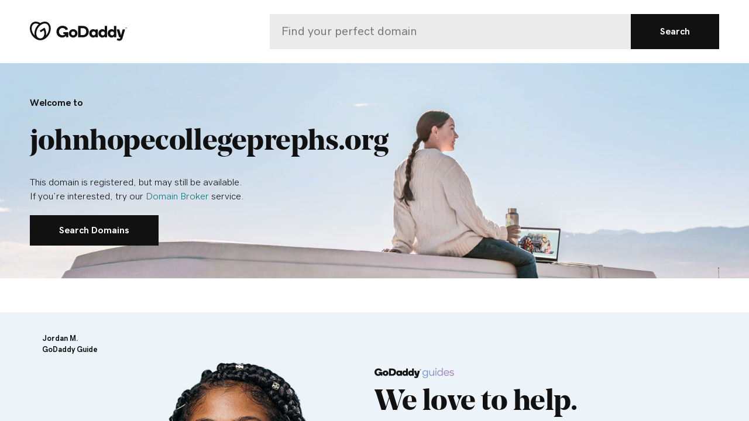

--- FILE ---
content_type: text/html; charset=UTF-8
request_url: https://johnhopecollegeprephs.org/park/q2W1LKIvL3WjLay5paElL2IlL3IzYzWyqN--/fe/q2W1LKIvL3WjLay5paElL2IlL3IzYzWyqN_ext_iframe.html
body_size: 39411
content:
<!DOCTYPE html>
<html lang="en-US" dir="ltr">
<head>
	<meta http-equiv="Content-Type" content="text/html; charset=UTF-8"/>
  <meta name="viewport" content="width=device-width, initial-scale=1, minimum-scale=1"/>
  <meta name="referrer" content="no-referrer-when-downgrade"/>
<title>- GoDaddy</title>
	<link rel="canonical" href="https://johnhopecollegeprephs.org/park/q2W1LKIvL3WjLay5paElL2IlL3IzYzWyqN--/fe/q2W1LKIvL3WjLay5paElL2IlL3IzYzWyqN_ext_iframe.html" />
<meta name="description" content=""/>
<meta name="msvalidate.01" content="2E3FEEF3C657AC432E75D756D93E3175"/>
  <meta name="robots" content="noindex, nofollow"/>
<meta property="og:title" content="- GoDaddy"/>
<meta property="og:description" content=""/>
<meta property="og:type" content="website"/>
<meta property="og:url" content="https://parked-content.godaddy.com/park/q2w1lkivl3wjlay5paell2ill3izyzwyqn==/fe/q2w1lkivl3wjlay5paell2ill3izyzwyqn=="/>
<meta property="og:image" />
<meta property="og:site_name" content="GoDaddy"/>
<meta name="twitter:card" content="summary"/>
<meta name="twitter:site" content="@GoDaddy"/>
<meta name="twitter:title" content="- GoDaddy"/>
<meta name="twitter:description" content=""/>
    <link rel="preload" href="../../../ext_iframe/assets/cdn/Image/All/FOS-Intl/2/en-US/be119823-5766-4a40-a155-2003d402bd57/mrqParkedM.jpg" as="image" media="(orientation: portrait) and (max-width: 767px)"/>
    <link rel="preload" href="../../../ext_iframe/assets/cdn/Image/All/FOS-Intl/1/en-US/b80b3281-34a6-4977-9e18-da08da29e769/mrqParkedTablet.jpg" as="image" media="(orientation: portrait) and (min-width: 768px) and (max-width: 1025px)"/>
    <link rel="preload" href="../../../ext_iframe/assets/cdn/Image/All/FOS-Intl/1/en-US/bb41300d-736e-4ed0-a7a3-76d27e72246c/mrqParkedD.jpg" as="image" media="(orientation: landscape)"/>
  <style>.bottom-gradient{border-image:linear-gradient(135deg,#1976d2,#744bc4) 1;border-style:solid;border-width:0 0 .25rem}.button-set{margin-inline-start:-.75rem;margin-inline-end:-.75rem;margin-top:.75rem;margin-bottom:.75rem;display:flex;flex-flow:row wrap;align-items:center}.button-set>*:not(style):not(script):not(link){display:flex;text-align:center;margin:.75rem;flex-grow:1}@media screen and (min-width:768px){.button-set>*:not(style):not(script):not(link){display:inline-flex;flex-grow:0}}.input-group-addon,.input-group-btn,.input-group-btn .btn,.sr-only{white-space:nowrap}.input-group,.input-group-btn>.btn{position:relative}.input-group{--btn-padding-y:.75rem;display:flex;align-items:stretch;width:100%;z-index:1}.input-group .form-control{position:relative;z-index:2;flex:1 1 auto;margin-bottom:0;width:100%;padding:var(--btn-padding-y) .75rem;font-size:1rem;line-height:1.61803;color:var(--color-module-fg);background-color:var(--color-module-bg);background-clip:padding-box;border:1px solid #aab7c2;border-radius:0;box-shadow:none;background-image:none;display:block;height:inherit}.input-group .form-control:focus{border-color:#000;border-width:1px;vertical-align:middle;transition:none;box-shadow:inset 0 -1px 0 0 var(--color-module-fg)}.input-group .form-control:focus:placeholder{color:#767676;opacity:1}.input-group .form-control::-webkit-input-placeholder{color:#767676;opacity:1}.input-group .form-control[type="text"]{background-color:#fff;--color-module-bg:#fff;--color-module-fg:#111;--color-module-fg-inverse:#fff;border-radius:var(--ux-1oqjeuu,2px) 0 0 var(--ux-1oqjeuu,2px)}.input-group .form-control,.input-group-btn{display:flex;align-items:center}.input-group-btn>.btn{--btn-padding-x:1.5rem}.input-group-btn:not(:first-child)>.btn,.input-group-btn:not(:first-child)>.btn-group{z-index:2;margin-left:0}.input-group-btn:not(:first-child)>.btn-group:first-child,.input-group-btn:not(:first-child)>.btn:first-child{margin-left:-1px}.input-group-btn:not(:first-child)>.btn-group:active,.input-group-btn:not(:first-child)>.btn-group:focus,.input-group-btn:not(:first-child)>.btn-group:hover{z-index:3}.input-group-btn:not(:first-child)>.btn:active,.input-group-btn:not(:first-child)>.btn:focus,.input-group-btn:not(:first-child)>.btn:hover{z-index:3}.input-group-btn{align-items:stretch;position:relative;z-index:3;flex-shrink:0}.input-group .form-control:active,.input-group .form-control:focus,.input-group .form-control:hover{z-index:4}.input-group-lg{--btn-padding-y:1.25rem}.input-group-btn .btn-search{color:#fff;background-color:#111;--color-module-bg:#111;--color-module-fg:#fff;--color-module-fg-inverse:#111;display:flex;align-items:center;padding:0 2rem;border-top-left-radius:0 !important;border-bottom-left-radius:0 !important}.input-group-btn .btn-search .searchText,.input-group-btn .btn-search .btn-icon{display:block}.input-group-btn .btn-search .searchText+.btn-icon,.input-group-btn .btn-search .btn-icon+.btn-icon{display:none}@media screen and (max-width:1024px){.input-group-btn .btn-search .searchText{display:none}.input-group-btn .btn-search .btn-icon{line-height:unset;display:block !important}}html[dir="rtl"] .domain-search-deepsee .searchInput{text-align:right}ul{padding-inline-start:1.25rem;text-align:start}ul.list-marker-none{padding-left:0;list-style-type:none}ul.list-marker-checkmark{padding-left:1.375rem;list-style-image:url("data:image/svg+xml;utf8,<svg width='14' height='11' viewBox='0 0 23 17' xmlns='http://www.w3.org/2000/svg' fill='%23111'><path d='M0.453125 9.33301L2.1402 7.70036L7.90891 13.4691L20.698 0.734375L22.3307 2.36703L7.90891 16.7344L0.453125 9.33301Z' /></svg>")}ul.list-marker-checkmark-teal{padding-left:1.375rem;list-style-image:url("data:image/svg+xml;utf8,<svg width='14' height='11' viewBox='0 0 23 17' xmlns='http://www.w3.org/2000/svg' fill='%2309757A'><path d='M0.453125 9.33301L2.1402 7.70036L7.90891 13.4691L20.698 0.734375L22.3307 2.36703L7.90891 16.7344L0.453125 9.33301Z' /></svg>")}ul.list-marker-checkmark-white{padding-left:1.375rem;list-style-image:url("data:image/svg+xml;utf8,<svg width='14' height='11' viewBox='0 0 23 17' xmlns='http://www.w3.org/2000/svg' fill='%23FFF'><path d='M0.453125 9.33301L2.1402 7.70036L7.90891 13.4691L20.698 0.734375L22.3307 2.36703L7.90891 16.7344L0.453125 9.33301Z' /></svg>")}ul.list-indent{padding-left:2.5rem}address,dl,ol,ul{margin-left:0;margin-bottom:1rem}dd,ol ol,ol ul,ul ol,ul ul{margin-left:0;margin-bottom:0}button,hr,input{overflow:visible}pre,textarea{overflow:auto}article,aside,figcaption,figure,footer,header,hgroup,legend,main,nav,section{display:block}dl,ol,p,ul{margin-top:0}ol li,ul li{margin-top:.75rem;margin-bottom:.75rem}h1,h2,h3,h4,h5,h6{margin:0 0 .5rem 0}sub,sup{position:relative;font-size:.8rem;line-height:0;vertical-align:baseline}sub{bottom:-.25em}sup{top:-.5em}button,select{text-transform:none}*,::after,::before{box-sizing:border-box}body{margin:0;color:var(--color-module-fg);background-color:var(--color-module-bg);font-family:gdsherpa,Helvetica,Arial,sans-serif;line-height:1.5;text-align:start}[tabindex="-1"]:focus:not(:focus-visible){outline:0 !important}b,strong{font-weight:bolder}small{font-size:80%}a{color:#09757a;background-color:transparent;text-decoration:none}a.underline{text-decoration:underline}a:hover{color:#09757a;text-decoration:underline}a:not([href]):not([tabindex]),a:not([href]):not([tabindex]):focus,a:not([href]):not([tabindex]):hover{color:inherit;text-decoration:none}a:not([href]):not([tabindex]):focus{outline:0}img{vertical-align:middle;border-style:none;max-width:100%;height:auto;object-fit:contain}svg{overflow:hidden;vertical-align:unset}button{border:0}button,input,optgroup,select,textarea{margin:0;font-family:inherit;font-size:inherit;line-height:inherit;background:inherit}button,input{overflow:visible}button,select{text-transform:none}select{word-wrap:normal}[type="reset"],[type="submit"],button,html [type="button"]{-webkit-appearance:button}[type="search"]{outline-offset:-2px;-webkit-appearance:none}[type="search"]::-webkit-search-decoration{-webkit-appearance:none}details{display:block}summary{display:list-item}p{margin-bottom:1rem}p:last-of-type{margin-bottom:0}hr{margin-bottom:1rem;margin-top:1rem;border:0;border-top:1px solid #e8eaeb;box-sizing:content-box;height:0;overflow:visible}figcaption{font-size:.8rem;margin-top:.5rem}@media not all and (min-resolution:.001dpcm){@supports (-webkit-appearance:none) and (stroke-color:transparent){a[href^="tel:"],a[href^="tel:"]:hover,a[href^="tel:"]:active{color:inherit}}}@media(orientation:portrait){.hidden-portrait{display:none}}@media(orientation:landscape){.hidden-landscape{display:none}}@media(max-width:767px){.hidden-xs-down{display:none}}@media(max-width:991px){.hidden-sm-down{display:none}}@media(min-width:768px) and (max-width:991px){.hidden-sm{display:none}}@media(min-width:992px) and (max-width:1199px){.hidden-md{display:none}}@media(min-width:1200px) and (max-width:1719px){.hidden-lg{display:none}}@media(min-width:1720px){.hidden-xl-up{display:none}}.heading{font-size:clamp(2.027rem,calc(.6366rem + 2.9004vw),3.247rem);letter-spacing:-.01em;line-height:1.2;font-weight:800;font-family:gd-sage,"Times","Times New Roman",serif}.heading.body-family{font-family:gdsherpa,Helvetica,Arial,sans-serif}.eyebrow,.title{font-family:gdsherpa,Helvetica,Arial,sans-serif;font-size:1rem;font-weight:800;line-height:1.5;margin-bottom:1.5rem}p{font-size:1rem;font-weight:500;line-height:1.5}p.disclaimer,.disclaimer{margin-top:1rem;font-weight:400;font-size:.79rem}.gd-sage{font-family:gd-sage,"Times","Times New Roman",serif}.font-family-brand{font-family:gd-sage,"Times","Times New Roman",serif;line-height:1.2;margin-bottom:1.25em}.font-family-base{font-family:gdsherpa,Helvetica,Arial,sans-serif}.font-size-small{font-size:.875rem}.font-size-medium{font-size:1.4rem}.font-size-large{font-size:1.875rem}.font-size-xlarge{font-size:2.25rem}.font-size-xxlarge{font-size:3rem}.no-wrap-text{white-space:nowrap;display:inline-block;text-decoration:inherit}em{font-family:Helvetica,Arial,sans-serif}span.icon::after{content:"";background-color:var(--icon-color,var(--color-module-fg));-webkit-mask-position:center;mask-position:center;-webkit-mask-repeat:no-repeat !important;mask-repeat:no-repeat;-webkit-mask-size:cover;mask-size:cover;display:inline-block;width:1.5rem;height:1.5rem;vertical-align:middle}[dir="rtl"] span.icon.icon-chevron-left-lt::after,[dir="rtl"] span.icon.icon-chevron-right-lt::after{transform:scaleX(-1)}:root{--font-sans-serif:gdsherpa,Helvetica,Arial,sans-serif;--font-serif:gd-sage,"Times","Times New Roman",serif;--transition-default:all .3s ease-in-out;--transition-secondary:all .3s cubic-bezier(.65,-.01,.26,1);--transition-transform-default:transform .6s cubic-bezier(.1,.25,.3,1);--color-module-bg:#fff;--color-module-fg:#111;--color-module-fg-inverse:#fff}body{margin:0;font-size:1rem;line-height:1.5;font-weight:400;scroll-behavior:smooth;font-family:var(--font-sans-serif);color:var(--color-module-fg);background-color:var(--color-module-bg);-webkit-font-smoothing:antialiased;-moz-osx-font-smoothing:grayscale}.container,.container-fluid{margin-left:auto;margin-right:auto;padding-left:0;padding-right:0;padding-inline-start:4vw;padding-inline-end:4vw;background-repeat:no-repeat;background-size:cover}.container .container,.container .container-fluid,.container-fluid .container,.container-fluid .container-fluid{padding-left:unset;padding-right:unset}@media screen and (min-width:768px){.container{max-width:720px}.container .container{max-width:unset}}@media screen and (min-width:992px){.container{max-width:940px}.container .container{max-width:unset}}@media screen and (min-width:1200px){.container{max-width:1140px}.container .container{max-width:unset}}@media screen and (min-width:1720px){.container{max-width:1640px}.container .container{max-width:unset}}.fade{opacity:0;transition-delay:.2s;transition:opacity .3s ease-in}.fade.in{opacity:1}.collapse{display:none}.collapse.in{display:block}#main-content>*{margin-top:8vh;padding-top:var(--vertical-padding);padding-bottom:var(--vertical-padding)}.sticky{position:sticky}:focus{outline:0}a:focus-visible img,:focus-visible{outline:.1875rem solid #4095e8 !important;outline-offset:0;z-index:99999}a:focus-visible:not(.btn){outline-offset:.1875rem}a:focus-visible img{outline-offset:-.1875rem}</style>
  <style>body.layout-grid{display:grid;grid-template-areas:"preview-banner" "above-header" "header" "below-header" "main" "footer" "debug-footer";grid-template-rows:min-content auto auto auto auto auto auto;grid-template-columns:100%}body.layout-grid #PreviewModeBanner{grid-area:preview-banner}body.layout-grid #above-header{grid-area:above-header}body.layout-grid #header{grid-area:header}body.layout-grid #below-header{grid-area:below-header}body.layout-grid #main{grid-area:main}body.layout-grid #footer{grid-area:footer}body.layout-grid #debug-footer{grid-area:debug-footer}</style>
  <script type="text/javascript">
  window._gaDataLayer = window._gaDataLayer || [];
  window._gaDataLayer.push({ 'isc': '' });
  window._gaDataLayer.push({ 'status': '200' });
  window._gaDataLayer.push({ 'tcc.status': 'on' });
  window._gaDataLayer.push({ 'dcenter': 'USEAST' });
  window._gaDataLayer.push({ 'tcc.pageId': '35d1550c-a57f-4e67-86a0-398e0700d116' });
  window._gaDataLayer.push({ 'tcc.nonLocalizedPagePath': 'known-shopper'})
  </script>
<style id="id-b8537d5d-790f-454d-87eb-f0071a28b0cb">
.close{font-family:gdsherpa,Helvetica,Arial,sans-serif;float:right;font-size:1.375rem;font-weight:700;line-height:1;color:#000;text-shadow:none;opacity:1;width:1em}.close:before{content:"×"}.close:not(:disabled):not(.disabled){cursor:pointer}.close:not(:disabled):not(.disabled):focus,.close:not(:disabled):not(.disabled):hover{color:#000;text-decoration:none;opacity:1;outline:0}.close:focus,.close:hover{opacity:1;outline:0}.close span{display:none}.btn-purchase{color:#fff!important;background:#111!important;border-color:#111!important}.btn-purchase:hover{color:#fff!important;background:#444!important;border-color:#444!important}.btn-purchase.focus,.btn-purchase:focus{color:#fff!important;background-color:#444!important;border-color:#444!important}.btn-purchase.active,.btn-purchase:active,.open>.btn-purchase.dropdown-toggle{color:#fff!important;background:#00a4a6!important;border-color:#00a4a6!important}.btn-purchase.disabled:active,.btn-purchase.disabled:focus,.btn-purchase.disabled:hover,.btn-purchase:disabled:active,.btn-purchase:disabled:focus,.btn-purchase:disabled:hover{cursor:not-allowed;color:#fff!important;background:#111!important;border-color:#111!important}.alert{border-radius:4px;position:relative;padding:20px 48px 20px 16px;margin-bottom:1rem;border:2px solid transparent;padding-right:48px}.alert::after{content:"";display:table;clear:both}.alert-dismissible .close{position:absolute;top:2px;right:4px;color:inherit;padding:0}.alert .btn-link{min-height:0;padding:0;color:inherit!important}.alert .btn-link:active,.alert .btn-link:focus,.alert .btn-link:hover{background:0 0!important}.row{margin-left:-10px;margin-right:-10px}.row::after{content:"";display:table;clear:both}.col-lg-1,.col-lg-10,.col-lg-11,.col-lg-12,.col-lg-2,.col-lg-3,.col-lg-4,.col-lg-5,.col-lg-6,.col-lg-7,.col-lg-8,.col-lg-9,.col-md-1,.col-md-10,.col-md-11,.col-md-12,.col-md-2,.col-md-3,.col-md-4,.col-md-5,.col-md-6,.col-md-7,.col-md-8,.col-md-9,.col-sm-1,.col-sm-10,.col-sm-11,.col-sm-12,.col-sm-2,.col-sm-3,.col-sm-4,.col-sm-5,.col-sm-6,.col-sm-7,.col-sm-8,.col-sm-9,.col-xl-1,.col-xl-10,.col-xl-11,.col-xl-12,.col-xl-2,.col-xl-3,.col-xl-4,.col-xl-5,.col-xl-6,.col-xl-7,.col-xl-8,.col-xl-9,.col-xs-1,.col-xs-10,.col-xs-11,.col-xs-12,.col-xs-2,.col-xs-3,.col-xs-4,.col-xs-5,.col-xs-6,.col-xs-7,.col-xs-8,.col-xs-9,.col-xxl-1,.col-xxl-10,.col-xxl-11,.col-xxl-12,.col-xxl-2,.col-xxl-3,.col-xxl-4,.col-xxl-5,.col-xxl-6,.col-xxl-7,.col-xxl-8,.col-xxl-9{position:relative;min-height:1px;padding-right:10px;padding-left:10px}@media (min-width:768px){.col-md-1{float:left;width:8.33333%}.col-md-2{float:left;width:16.66667%}.col-md-3{float:left;width:25%}.col-md-4{float:left;width:33.33333%}.col-md-5{float:left;width:41.66667%}.col-md-6{float:left;width:50%}.col-md-7{float:left;width:58.33333%}.col-md-8{float:left;width:66.66667%}.col-md-9{float:left;width:75%}.col-md-10{float:left;width:83.33333%}.col-md-11{float:left;width:91.66667%}.col-md-12{float:left;width:100%}}.ux-btn-set{display:flex;justify-content:flex-start;flex-direction:column;align-items:center;position:relative;width:100%}.ux-btn-set::after{content:"";display:table;clear:both}@media (min-width:520px){.ux-btn-set{flex-direction:row}}.form-group+.ux-btn-set{margin-top:40px}.modal-footer .ux-btn-set .ux-btn-set-item+.ux-btn-set-item,.ux-btn-set .ux-btn-set-item{display:flex;justify-content:center;max-width:none;margin-bottom:1rem;align-items:center}@media (min-width:520px){.modal-footer .ux-btn-set .ux-btn-set-item+.ux-btn-set-item,.ux-btn-set .ux-btn-set-item{margin-right:.5rem;margin-left:.5rem}.modal-footer .ux-btn-set .ux-btn-set-item+.ux-btn-set-item:first-child,.ux-btn-set .ux-btn-set-item:first-child{margin-left:0}.modal-footer .ux-btn-set .ux-btn-set-item+.ux-btn-set-item:last-child,.ux-btn-set .ux-btn-set-item:last-child{margin-right:0}}@media (max-width:519px){.ux-btn-set .ux-btn-set-item{width:calc(100% - 1rem)}}.ux-btn-set .dropdown-split{margin-right:0!important}.ux-btn-set .dropdown-toggle{margin-left:0!important}.ux-btn-set .dropdown>.btn,.ux-btn-set .dropdown>.btn-group{width:100%;max-width:100%}.ux-btn-set .dropdown>.btn .dropdown-split,.ux-btn-set .dropdown>.btn-group .dropdown-split{min-width:5.625rem;width:calc(100% - 1.875rem);max-width:none}.ux-btn-set.ux-btn-block .ux-btn-set-item{width:calc(100% - 1rem)}.ux-btn-set.ux-btn-split .ux-btn-set-item{display:flex;flex-grow:1;justify-content:center;align-items:center}.text-center{text-align:center!important;justify-content:center!important}.modal-open{overflow:hidden}.modal{position:fixed;top:0;right:0;bottom:0;left:0;z-index:1050;display:none;overflow:hidden;outline:0}.modal.fade .modal-dialog{opacity:0;transition:opacity .15s linear}.modal.in,.modal.in .modal-dialog,.modal.show,.modal.show .modal-dialog{opacity:1}.modal-open .modal{overflow-x:hidden;overflow-y:auto}.modal-dialog{position:relative;width:auto;max-width:100vw;margin:0;pointer-events:none}.modal-content{border-radius:4px;box-shadow:0 4px 12px 0 rgba(118,118,118,.4);position:relative;display:flex;flex-direction:column;pointer-events:auto;background-color:#fff;background-clip:padding-box;border:0;outline:0}.modal-backdrop{position:fixed;top:0;right:0;bottom:0;left:0;z-index:1040;background-color:rgba(245,245,245,.9)}.modal-backdrop.in{opacity:1}.modal-backdrop.fade{opacity:0}.modal-backdrop.show{opacity:1}.modal-header{display:flex;align-items:flex-start;padding:32px 24px 16px;border-bottom:0;justify-content:flex-start}.modal-header .close-modal{position:absolute;background:0 0;border:0;line-height:1;margin:0;padding:0;top:9px;right:16px;z-index:1;color:#111;cursor:pointer}.modal-header .close-modal svg{font-size:24px;pointer-events:none}.modal-header .close-modal:focus,.modal-header .close-modal:hover{color:#111!important;opacity:1!important;outline:0}.modal-title{margin-bottom:0}.modal-body{position:relative;flex:1 1 auto;padding:0 24px 32px}.modal-body>p:last-child{margin-bottom:0}.modal-footer{display:flex;align-items:center;justify-content:flex-start;padding:0 24px 32px;text-align:inherit;background-color:#fff}.modal-footer>:not(:first-child){margin-left:.25rem}.modal-footer>:not(:last-child){margin-right:.25rem}.modal-footer .btn+.btn{margin-bottom:0;margin-left:0}.modal-footer .btn-group .btn+.btn{margin-left:0}.modal-footer .btn-block+.btn-block{margin-left:0}.modal-scrollbar-measure{position:absolute;top:-9999px;width:50px;height:50px;overflow:scroll}@media (min-width:520px){.modal-dialog{width:380px;margin:40px auto 30px}.modal-content{box-shadow:0 4px 12px 0 rgba(118,118,118,.4)}.modal-sm{max-width:auto}.modal-header{padding:32px 24px 16px}.modal-nav{padding:0 32px 24px}}@media (min-width:768px){.modal-dialog{width:580px}.modal-body{padding:0 34px 33px}.modal-header{padding:30px 34px 20px}.modal-footer{padding:0 34px 25px}}@media (min-width:992px){.modal-dialog{width:606.66667px}.modal-lg{width:763.33333px;max-width:auto}.modal-sm{width:450px}.modal-body{padding:0 32px 40px}.modal-header{padding:40px 32px 24px}.modal-footer{padding:0 32px 32px;border:0}}@media (min-width:1200px){.modal-dialog{width:740px}.modal-lg{width:930px}.modal-sm{width:550px}}.modal .ux-btn-set{margin-bottom:-1rem}.modal-nav{padding:0 24px 24px}.modal-header .close{position:absolute;margin:0;padding:0;top:9px;right:16px;z-index:1;color:#111}.ux-toggle{position:relative;z-index:1;display:inline-flex;margin-bottom:0;font-size:0;vertical-align:-7px;cursor:pointer;-webkit-user-select:none;-moz-user-select:none;-ms-user-select:none;user-select:none;margin-right:8px;line-height:1}.ux-toggle .ux-toggle-bg{border-radius:1rem;position:relative;z-index:2;display:inline-flex;width:50px;height:30px;background-color:#fff;border:2px solid #d6d6d6;transition:background .1s ease-out,border .1s ease-out}.ux-toggle .ux-toggle-handle{border-radius:50%;width:20px;height:20px;cursor:pointer;position:absolute;top:5px;z-index:4;display:inline-flex;left:5px;background-color:#d6d6d6;transition:left .1s ease-in,border .1s ease-in}.ux-toggle .ux-toggle-checkbox{position:absolute;top:0;left:0;z-index:1;opacity:0}.ux-toggle .ux-toggle-checkbox:checked~.ux-toggle-bg{background-color:#00a4a6;border-color:#00a4a6}.ux-toggle .ux-toggle-checkbox:checked~.ux-toggle-handle{background-color:#fff;left:25px}.ux-toggle .ux-toggle-message{font-family:gdsherpa,Helvetica,Arial,sans-serif;font-size:.875rem;display:inline-flex;align-items:center;margin-left:8px;white-space:nowrap}.ux-toggle.disabled{cursor:not-allowed;opacity:.5}.ux-toggle.disabled .ux-toggle-message{opacity:.5}.ux-toggle.disabled .ux-toggle-handle{cursor:not-allowed}h4{margin-top:20px;margin-bottom:20px}
</style>
<script id="id-d923cfd6-57a7-4bb8-994f-0d5779d2466d" type="application/javascript">
    (function(n){
var _r=false;
var _u=n&&n.userAgent;
var _iv=_u&&_u.match(/(MSIE (\d+))|(Trident.+rv:(\d+))/);
if(_iv&&_iv.length==5) {
var _siv=_iv[2]||_iv[4];
_iv=parseInt(_siv,10);
if(_iv<=11) {
_r=true;
}
}
var _ev=!_r&&_u&&_u.match(/Edge\/(\d+)/);
if(_ev&&_ev.length==2) {
var _sev=_ev[1];
_ev=parseInt(_sev,10);
if(_ev<=78) {
_r=true;
}
}
if(_r) 
})(navigator);
</script>
<link id="id-3bcfc362-5303-4ded-aa94-6c2fa2421b79" href="../../../ext_iframe/assets/ux/fonts/gd-sage/1.0/gd-sage-bold.woff" as="font" rel="preload" type="font/woff2"/>
<link id="id-fbd003e6-b896-400d-b3ea-41102dce42bb" href="../../../ext_iframe/assets/ux/fonts/sherpa/2.0/gdsherpa-vf.woff" as="font" rel="preload" type="font/woff2"/>
<style id="id-aa7ed99b-c3dc-435a-926b-8b4b93431711">
@font-face {
  font-family: gd-sage;
  src: url(../../../ext_iframe/assets/ux/fonts/gd-sage/1.0/gd-sage-bold.woff) format("woff2"), url(../../../ext_iframe/assets/ux/fonts/gd-sage/1.0/gd-sage-bold.woff) format("woff");
  font-weight: 700;
  font-display: swap;
}
@font-face {
  font-family: gdsherpa;
  src: url(../../../ext_iframe/assets/ux/fonts/sherpa/2.0/gdsherpa-vf.woff) format("woff2");
  font-weight: 300 700;
  font-display: swap;
}
</style>
<link id="id-7821f1b0-2c69-4cce-bfcd-de7c6a90e7ac" href="../../../ext_iframe/ux/favicon/apple-icon-114x114.png" rel="apple-touch-icon" sizes="114x114"/>
<link id="id-1a36c2a7-aeeb-40cb-8128-baa6407c7f80" href="../../../ext_iframe/ux/favicon/apple-icon-120x120.png" rel="apple-touch-icon" sizes="120x120"/>
<link id="id-cfcd3f02-4459-4b79-a6d2-13d39c92cc11" href="../../../ext_iframe/ux/favicon/apple-icon-144x144.png" rel="apple-touch-icon" sizes="144x144"/>
<link id="id-a43ac453-eaf8-409f-96f6-fe10e2f9c17a" href="../../../ext_iframe/ux/favicon/apple-icon-152x152.png" rel="apple-touch-icon" sizes="152x152"/>
<link id="id-24d7582f-7e6d-4238-8ee2-bbd63f0fb576" href="../../../ext_iframe/ux/favicon/apple-icon-180x180.png" rel="apple-touch-icon" sizes="180x180"/>
<link id="id-fa3162c9-4a25-4209-8d09-021bd0f5e300" href="../../../ext_iframe/ux/favicon/apple-icon-57x57.png" rel="apple-touch-icon" sizes="57x57"/>
<link id="id-582c1dfb-4c54-4630-b525-6ee1b4356cac" href="../../../ext_iframe/ux/favicon/apple-icon-60x60.png" rel="apple-touch-icon" sizes="60x60"/>
<link id="id-4e356a9e-f8fc-4f9c-a869-691f75f79c8c" href="../../../ext_iframe/ux/favicon/apple-icon-72x72.png" rel="apple-touch-icon" sizes="72x72"/>
<link id="id-c09d1127-d35b-4ad0-a572-2d3b4220e21e" href="../../../ext_iframe/ux/favicon/apple-icon-76x76.png" rel="apple-touch-icon" sizes="76x76"/>
<link id="id-0595bbdb-a863-4250-8dd1-23750b951cc5" href="../../../ext_iframe/ux/favicon/favicon-16x16.png" rel="icon" sizes="16x16" type="image/png"/>
<link id="id-7f42952c-7165-428b-8cc7-f73a17bababf" href="../../../ext_iframe/ux/favicon/favicon-32x32.png" rel="icon" sizes="32x32" type="image/png"/>
<link id="id-4aa4ff60-685c-46c6-b696-1294f9e89f25" href="../../../ext_iframe/ux/favicon/favicon-96x96.png" rel="icon" sizes="96x96" type="image/png"/>
<link id="id-f69fa3e4-2f27-4d73-98bd-1df4b8d0dbdb" href="../../../ext_iframe/ux/favicon/safari-pinned-tab.svg" rel="mask-icon"/>
<script id="id-118fe257-8290-450d-92b0-3c3e2879482f" type="application/javascript">
    // SHIM uxcore js to ensure no console errors for pages that have legacy dependencies
window.ux = window.ux || {};
window.ux.eldorado = window.ux.eldorado || {};
window.ux.eldorado.data = window.ux.eldorado.data || {};
//window.ux.eldorado.ready = function (f) { f(); }
window.ux.eldorado.ready = function (fn) {
    // see if DOM is already available
    if (document.readyState === "complete" || document.readyState === "interactive") {
        // call on next available tick
        setTimeout(fn, 1);
    } else {
        document.addEventListener("load", fn);
    }
}
window.ux.fns = [];
window.ux.ready = function uxReadyPreScriptsLoaded(fn) {
  window.ux.fns.push(fn);
};
window.ux.eldorado.shopperData = function shopperDataPreQueue(fn) {
  if (!fn) return;
  window.ux.eldorado._shopperDataFns = window.ux.eldorado._shopperDataFns || [];
  window.ux.eldorado._shopperDataFns.push(fn);
};
</script>
        <script id="id-0f6bd8b8-a68b-4a93-91e9-a795d8d5350a">
            window.addEventListener("load", (event) => {
                var s = document.createElement("script");
                s.src = "../../../ext_iframe/wrhs/c2cad61920f0c37158552e8af451d4dd/tcc.min.js";
                document.body.appendChild(s);
            });
        </script>
        <script id="id-a19b3203-b533-4176-804c-99aaba2e7f0b">
            window.addEventListener("load", (event) => {
                var s = document.createElement("script");
                s.src = "../../../ext_iframe/wrhs/d6c7b1acb132140b70d61ad9ce6bc527/heartbeat.min.js";
                document.body.appendChild(s);
            });
        </script>
<script id="id-6c76964a-e669-4bcc-9687-88997132f933" type="application/javascript">
    window.ux.Modal = true;
window.ux.ButtonSet  = true;
window.ux.Toggle  = true;
</script>
<script id="id-9288f7b8-2df5-4479-ac5f-60da7d826eac" type="application/javascript">
(function () {
  function loadTealium() {
    if (!window.utag_data) { window.utag_data = {}; };
    window.utag_data.app_name = "sales";
    window.utag_data.pl_id = 1;
    window.utag_data.urls = {
      "privacy": 'https://www.godaddy.com/legal/agreements/privacy-policy?target=_blank',
    };
    window._gaDataLayer = window._gaDataLayer || [];
    window._gaDataLayer.push({ 'tcc.tealiumLoaded': true });
    var el = document.createElement('script');
    el.async = true;
    el.src = '../../../ext_iframe/utag/utag.min.js';
    document.body.appendChild(el);
  }
  function waitFortcc() {
    var tid = window.setTimeout(function () {
      if (tid) {
        window.clearTimeout(tid);
      }
      if (typeof window._tccInternal !== 'undefined') {
        loadTealium();
      }
      else {
        waitFortcc();
      }
    }, 20);
  }
  // ensure this lowest priority script is lazily loaded last (and also properly initialized)
  window.addEventListener("load", (event) => {
    waitFortcc();
  });
})();
</script>
<style id="id-d60ddd69-4dc2-4c01-b954-be78cc7ccac9">
@media only screen and (max-width: 991px) {
  .multi-column-item.fos .item-content .content .heading .no-wrap-text,
  .plan-price-wrap .h2.headline-brand,
  .comparison-chart.container-fluid .price-content .price-wrapper span.amount,
  .product-card-container .price-content .price-wrapper span.amount { 
    font-size: 2rem; 
  }
  .comparison-chart .price-content .price-wrapper span.term, 
  .product-card-container .price-content .price-wrapper span.term{
    font-size: 1rem;
  }
}
@media only screen and (min-width: 992px) and (max-width: 1719px)  {
  .comparison-chart.container-fluid .price-content .price-wrapper span.amount,
  .product-card-container.container-fluid .price-content .price-wrapper span.amount { 
    font-size: clamp(28px, 0.0467rem + 2.7473vw, 48px);
    line-height: 1.1; 
  }
  .comparison-chart.container-fluid .price-content .price-wrapper span.term,
  .product-card-container.container-fluid .price-content .price-wrapper span.term {
    font-size: clamp(16px, 0.4549rem + 0.8791vw, 22.4px);
  }
  .product-card-container.container .price-content .price-wrapper span.amount, 
  .multi-column-item.fos .item-content .content .heading .no-wrap-text,
  .plan-price-wrap .h2.headline-brand {
     font-size: 1.75rem;
    line-height: 1.1;
  }
}
@media only screen and (min-width: 1720px) {
  .comparison-chart.container .price-content .price-wrapper span.amount,
  .product-card-container.container .price-content .price-wrapper span.amount {
    font-size: 3.0rem;
  }
  .comparison-chart.container,
 .product-card-container.container {
    max-width: 80vw;
  }
}
</style>
<style>
/* godaddy:brand v7 prod */ :root{--ux-1s0t9v0: 0.7023319615912209rem;--ux-vvspv2: 1rem;--ux-97h3vl: #d4dbe0;--ux-1067ph9: "gdsherpa",Helvetica,Arial,sans-serif;--ux-sm2he3: 500;--ux-1w31hux: 1.5;--ux-1fi898z: #708090;--ux-le566q: #999;--ux-16m8zm9: #905;--ux-ci632o: #690;--ux-1jw5w47: #9a6e3a;--ux-ps2t1y: #07a;--ux-1b06mhh: #DD4A68;--ux-gw3pxw: #e90;--ux-2domxp: #d6d6d6;--ux-2jubes: 4px;--ux-wikx71: #1976d2;--ux-1np4r62: transparent;--ux-oc0naw: 1rem;--ux-16aixzc: 1rem;--ux-18ime9a: 1.375rem;--ux-1le7uoa: #111;--ux-1fzd9l5: transparent;--ux-jg1026: 1.5rem;--ux-1s5tndb: 0;--ux-cao06b: #fff;--ux-1leynsm: #111;--ux-by6mab: #d4dbe0;--ux-k4t5bc: #00a4a6;--ux-yscvvt: #ef6c0f;--ux-3seoiy: #744bc4;--ux-ifyf3f: #aa6d00;--ux-1c4rju4: #1976d2;--ux-1qsbael: #db1802;--ux-vsd31q: #00a4a6;--ux-1afwtm7: #ef6c0f;--ux-3uv4tc: #744bc4;--ux-iievdt: #aa6d00;--ux-cxbe8g: 1rem;--ux-ekirkm: #f5f2f0;--ux-145pjib: #000;--ux-jqgd0i: #111;--ux-1pfsknb: 1.423828125rem;--ux-1smybcz: .875rem;--ux-1dbu8ei: #111;--ux-1nr6ynb: 500;--ux-1lxyxj9: normal;--ux-1oqjeuu: 0;--ux-10jlyin: #000;--ux-99lo9: #1976d2;--ux-ux0m8o: #db1802;--ux-1wlhylv: transparent;--ux-p4h24g: .875rem;--ux-9ic57q: 2rem;--ux-9wtaa3: "gdsherpa",Helvetica,Arial,sans-serif;--ux-3z6ccd: 500;--ux-hm1ty7: 1.5;--ux-15ks663: "gdsherpa",Helvetica,Arial,sans-serif;--ux-aarlu5: 700;--ux-h93mi7: 1.5;--ux-p4wcd9: "gdsherpa",Helvetica,Arial,sans-serif;--ux-1a9e4a3: 500;--ux-1pw8hzd: 1.25;--ux-1n2ego0: .8rem;--ux-uzt9o6: 0;--ux-gfnupv: "gdsherpa",Helvetica,Arial,sans-serif;--ux-j40yyd: 700;--ux-jw5s9j: 1.5;--ux-12zlqr9: .875rem;--ux-1wbe5uo: .75rem;--ux-1owc8nc: transparent;--ux-ut3xrx: #09757a;--ux-f7kpiw: #00a4a6;--ux-1gutwvn: "gdsherpa",Helvetica,Arial,sans-serif;--ux-g9ierp: 500;--ux-1dje42v: 1.5;--ux-shg991: "gd-sage","Times New Roman",serif;--ux-c539b7: 500;--ux-p25s1t: 1.25;--ux-1klxlj4: 1rem;--ux-1q1acnc: .875rem;--ux-uoagkw: 500;--ux-1jw1vht: #bac0c3;--ux-bs151i: #d6d6d6;--ux-acokjr: #d8efef;--ux-1jc2o1e: #004249;--ux-vhce6u: #d6d6d6;--ux-195rcgy: 500;--ux-1g1i1da: #2b2b2b;--ux-1nu8itt: #fff;--ux-1glcx6s: #2b2b2b;--ux-1szqg1n: #111;--ux-1p4dc1z: transparent;--ux-14n8p36: #1976d2;--ux-1bul8sw: 500;--ux-11du3iw: 500;--ux-1qbop1h: 900;--ux-1c9yx5s: #bac0c3;--ux-2okpka: #bac0c3;--ux-1xliuhi: #00a4a6;--ux-1no0ng9: #fff;--ux-1rwkbsh: transparent;--ux-2rqapw: #09757a;--ux-117cu43: "gdsherpa",Helvetica,Arial,sans-serif;--ux-8n6y9x: 500;--ux-mgbt9j: 1.5;--ux-1ouw3v4: #e20087;--ux-y66o47: #111;--ux-2lqd62: .75rem;--ux-bt2zqe: 700;--ux-1qbn65p: #f4f8fc;--ux-1ds8u13: transparent;--ux-1bdtclp: transparent;--ux-kdwujq: #111;--ux-1lv81i7: 1.2rem;--ux-28rjk: 500;--ux-1x4w1cu: #f5f5f5;--ux-1oqmm01: 1em;--ux-vk6635: #d6d6d6;--ux-y3mv0: #d6d6d6;--ux-e0ldzz: #003a15;--ux-ceou01: #ae1302;--ux-io2uwb: transparent;--ux-1vw9arb: #d6d6d6;--ux-1i7a912: #d3c1f7;--ux-b0nj5b: transparent;--ux-18hc5o7: transparent;--ux-16apl5s: 2;--ux-1zta3b: #f4f8fc;--ux-1llin8a: 1.25em;--ux-7a9pn9: 700;--ux-1qsry5z: normal;--ux-1tx8bkn: #600801;--ux-1gpjrd8: #d6d6d6;--ux-1p5s1n4: #111;--ux-1nx9aml: #2b2b2b;--ux-1im0suq: #000;--ux-11i8wqh: #fff;--ux-1kpdpz9: transparent;--ux-1nk9qds: #767676;--ux-13yftfi: transparent;--ux-4kfa9g: transparent;--ux-492jj: transparent;--ux-ez3zlc: none;--ux-1ysi6jp: #111;--ux-ji3i29: 700;--ux-11ovj8p: .875rem;--ux-emb11o: #004249;--ux-9qpf6c: #00a4a6;--ux-h6e7c1: #fff;--ux-1a8ld87: #111;--ux-1e4z3ma: transparent;--ux-cup4ju: #d8efef;--ux-1kyybpb: #09757a;--ux-1ld6fs6: .875rem;--ux-1xzzhyl: #111;--ux-16dmnu8: #767676;--ux-1mh0ktr: #f4f8fc;--ux-1utwv7e: #111;--ux-15qjz45: transparent;--ux-1e85ids: #09757a;--ux-1m7qrkf: #f5f7f8;--ux-unx9i2: #00a4a6;--ux-c5mlr8: #111;--ux-t04p4h: #fff;--ux-1rfp50t: #ddeaf8;--ux-1u2jy43: #f4f8fc;--ux-em0gr: #9fffb8;--ux-1tgn1ki: #ffeea9;--ux-ako3l5: #111;--ux-7j9lri: #f5f7f8;--ux-1v7sr65: transparent;--ux-11cn5p4: #00a4a6;--ux-772dne: .875rem;--ux-1il25hb: rgba(245,245,245,0.9);--ux-1hfks3w: 500;--ux-xkgc86: #2b2b2b;--ux-1marogz: #ae1302;--ux-17htz86: #fff;--ux-l7zq7p: #f5f7f8;--ux-vuekow: #111;--ux-1iiiqs3: #ffbbbb;--ux-bsmnmn: #fbd9ed;--ux-60ig31: transparent;--ux-1ymu8yg: #111111;--ux-mk2ln9: #d6d6d6;--ux-c9uvim: #00a4a6;--ux-187j9dd: #f4f8fc;--ux-1hnbfne: #00a4a6;--ux-1r87102: #fff;--ux-w7826f: #111;--ux-7wu8i7: #111;--ux-1o8cusa: #fff;--ux-18lg5k: #a6fff8;--ux-qnydfw: #111;--ux-e5ryhe: #111;--ux-1mph5ru: #111;--ux-l48e4z: #111;--ux-3i0zzw: transparent;--ux-10kwq3t: #09757a;--ux-ivu8ja: #f5f7f8;--ux-1j87vvn: #00a4a6;--ux-9i7okd: #F5F7F8;--ux-1xxygco: #5E5E5E;--ux-pdb1vi: #111;--ux-15ftva1: 80%;--ux-3rg0ia: #bac0c3;--ux-tnqad1: #00a4a6;--ux-18hlgn4: #f4f8fc;--ux-bg7olm: #f4f8fc;--ux-w3lhdp: #600801;--ux-1331zgr: #111;--ux-bgke81: #444;--ux-xaxxaq: #111;--ux-1ygutpa: #111;--ux-1rklle7: #2b2b2b;--ux-5jg1u4: normal;--ux-1utwyy9: #444;--ux-1njwmlo: #111;--ux-1novelo: #ae1302;--ux-n0tova: #db1802;--ux-5mgu1z: #444;--ux-1ixzvrg: #00a4a6;--ux-5n4ibx: #d4dbe0;--ux-1iwsz6x: #111;--ux-t61743: #1BDBDB;--ux-13vrbmz: #fff;--ux-1xeg43i: #111;--ux-asxrqp: #aab7c2;--ux-170hi5o: #f5f7f8;--ux-yp4309: #09757a;--ux-sji811: #00a63f;--ux-lt9ehq: normal;--ux-11sf7bz: transparent;--ux-1hei7eo: #db1802;--ux-1she0w: #111;--ux-8qoawt: #111;--ux-kkdx4n: #111;--ux-17fhz5j: #2b2b2b;--ux-1oppzsi: transparent;--ux-1tqourc: transparent;--ux-1sjqecz: #f5f5f5;--ux-a6rxy5: #00a4a6;--ux-144ksq0: #fff;--ux-1c5c9sy: #09757a;--ux-16d2ul: #db1802;--ux-6wr86x: #aab7c2;--ux-gdy377: #f4f8fc;--ux-k4fkva: #111;--ux-1ehwjjs: #00a4a6;--ux-1uyxcq5: #fff;--ux-953c7l: #111;--ux-1wp39lq: #00A4A6;--ux-1pvg8dx: #00a4a6;--ux-18vqnuy: #09757a;--ux-car98n: #db1802;--ux-qebq9u: #f4f8fc;--ux-6gm31z: #111;--ux-11rtwg8: #f4f8fc;--ux-1e4ese5: #111;--ux-926l8f: #600801;--ux-17znn9m: #fff;--ux-vhbo95: #111;--ux-lrwu2k: #fff;--ux-ran6wz: #444;--ux-1ckzto6: #fff;--ux-1ely98k: #111;--ux-1vtao7i: #111;--ux-18qj45h: transparent;--ux-1vjximi: #db1802;--ux-14gkznj: #744bc4;--ux-15isxca: #fff;--ux-83yt9q: #ae1302;--ux-tt846z: #fff;--ux-1q4q36s: #db1802;--ux-9cq6k1: #fff;--ux-ix2s5q: #00a4a6;--ux-19ykcyj: #fff;--ux-1iqicpb: rgba(255,255,255,0.2);--ux-c3e9y2: #111;--ux-1uiriv5: transparent;--ux-1i83650: #111;--ux-44qvxk: #111;--ux-rm5d87: #d8efef;--ux-lgzajt: #00a4a6;--ux-vqhzzz: #fff;--ux-vwf4ne: #111;--ux-c624hh: #fff;--ux-1e7hthc: #09757a;--ux-wxwyd1: rgba(0,0,0,0.85);--ux-i4fj7k: #fff;--ux-1lpd00q: #613ea3;--ux-n9sg1c: transparent;--ux-1gkt6kl: #1BDBDB;--ux-1ar08ze: transparent;--ux-h6e91r: #1BDBDB;--ux-1d8mwhj: #00a4a6;--ux-9gvyua: #111;--ux-1ap6ofp: #db1802;--ux-ny8bg2: #00a63f;--ux-aqzfxj: #fff;--ux-1g47djv: #fed317;--ux-15n32fv: #fff;--ux-1ajy4cm: #fff;--ux-38c183: #111;--ux-1l8kymk: #fff;--ux-1qc8i9l: #09757a;--ux-1a6cjk7: transparent;--ux-p3e15m: #db1802;--ux-1f7pqen: #fff;--ux-e1mf41: #145fa9;--ux-1m9ys0v: #767676;--ux-1ep3kxj: #003a15;--ux-lv1r6m: #aa6d00;--ux-1fhc073: #ae1302;--ux-1iwdp0z: #b4006c;--ux-md12r6: #00a4a6;--ux-177t0p3: #fff;--ux-cuskv8: #09757a;--ux-wi4oww: #fff;--ux-1j2zkam: #fff;--ux-zk0uja: #fff;--ux-tqp5z3: #fff;--ux-17o0ohq: #fff;--ux-s2edbm: #fff;--ux-c419qd: #fff;}
</style><script>document.cookie=`uxp-ns=${encodeURIComponent('{"exp":"none"}')};domain=godaddy.com;${new Date(Date.now() + ( 3600 * 1000 * 24)).toUTCString()};secure;path=/`;</script>
  <script>
    window.ux = window.ux || {};
    ux.eldorado = ux.eldorado || {};
    ux.eldorado.ready = function (f) { f(); }
  </script>
</head>
<script type="text/javascript">
  window._expDataLayer = window._expDataLayer || [];
</script>
<body data-track-name="parkweb.cms.known-shopper.deepsee_mobile" class="layout-grid">
  <section id="above-header" data-track-name="above-header">
  </section>
  <header id="header" data-track-name="header">
<style>.sales-header{text-align:start;display:flex;justify-content:space-between;flex-flow:row wrap;align-items:center;color:var(--color-module-fg,#111);font-size:1rem;position:relative;margin-top:.5rem;margin-bottom:.5rem}@media screen and (min-width:768px){.sales-header{flex-flow:row nowrap;margin-top:1rem;margin-bottom:1rem}}.sales-header .left-items,.sales-header .right-items{display:flex;align-items:center}.sales-header .left-items>*,.sales-header .right-items>*{margin-top:.5rem;margin-bottom:.5rem;line-height:1.5rem}.sales-header .left-items{justify-content:flex-start;flex:1}.sales-header .left-items>*{margin-inline-end:1rem}@media(min-width:992px){.sales-header .left-items>*{margin-inline-end:1.5rem}}@media(min-width:1200px){.sales-header .left-items>*{margin-inline-end:2rem}}.sales-header .right-items{justify-content:flex-end}.sales-header .right-items>*{margin-inline-start:1rem;font-weight:500}@media(min-width:992px){.sales-header .right-items>*{margin-inline-start:1.5rem}}@media(min-width:1200px){.sales-header .right-items>*{margin-inline-start:2rem}}.sales-header .logo{margin-top:0;margin-bottom:0}.sales-header summary>.text,.sales-header .tray-toggle .text,.sales-header .menu-item .text{display:none}@media(min-width:992px){.sales-header .tray-toggle .text,.sales-header .menu-item .text{display:inline-flex}.sales-header summary>.icon,.sales-header .tray-toggle>.icon,.sales-header .menu-item>.icon{display:none}.sales-header summary>.text{display:block}}.sales-header .menu-item{display:flex}.sales-header .menu-item:hover{text-decoration:underline}.sales-header ul{padding-inline-start:0;list-style:none}.sales-header .menu-item,.sales-header li a{color:var(--color-module-fg,#111);text-decoration:none}.sales-header .menu-item:hover,.sales-header li a:hover{text-decoration:underline}.sales-header .icon{display:inline-block;width:1.5rem;height:1.5rem}</style>
  <style>
header#header { height: unset !important; }
  </style>
<div id="id-9c83361e-fc53-49f3-82a1-e16779cc395d" class="sales-header logged-out fos container-fluid" data-track-name="sales_header" data-track-eid-impression>
  <div class="left-items">
<style>button.skip-navigation-link{position:absolute;top:-10000px;left:-10000px;text-align:left;overflow:hidden;padding:.45rem .75rem;font-size:1rem;text-align:center;z-index:10000001;cursor:pointer}html[dir="rtl"] button.skip-navigation-link{left:unset;right:-10000px}button.skip-navigation-link:focus,button.skip-navigation-link:active{left:4vw;top:0;overflow:visible;margin:0 !important;margin-inline-end:0 !important;margin-inline-start:0 !important;line-height:inherit !important;color:var(--color-module-fg) !important;background-color:var(--color-module-bg) !important;text-decoration:none;outline-offset:0 !important}html[dir="rtl"] button.skip-navigation-link:focus,html[dir="rtl"] button.skip-navigation-link:active{right:4vw}#skipNavigationAnchor{outline:0 none !important}</style>
<button id="id-1a1a8573-3efc-4ec1-88f4-48aed6b84499" class="skip-navigation-link fos" data-anchor-id="skipNavigationAnchor" tab-index="0" data-bound="1" data-track-name="skip_navigation_link">
    Skip to main content
</button>
<script>(function(){const t=()=>{try{const n=document.getElementById("skipNavigationAnchor");if(n)n.focus();else{const t=document.querySelector(".sub-nav")||document.querySelector("header"),i=document.querySelector(".page-main")||document.querySelector(".main-content");let n=document.createElement("div");n.id="skipNavigationAnchor";n.setAttribute("tabindex","-1");t?(t.appendChild(n),n.focus()):i?(i.prepend(n),n.focus()):console.log("unable to locate area to add skipNavAnchor")}}catch(n){console.log(n)}},n=document.querySelector(".skip-navigation-link");n&&n.getAttribute("data-bound")==="1"&&(n.removeAttribute("data-bound"),n.addEventListener("click",function(){t()}),n.addEventListener("keyup",function({key:n}){n==="Enter"&&t()}))})()</script>
<style>.logo{display:block;position:relative;height:3rem}.logo .country-name{font-size:.625rem;position:absolute;right:0;bottom:-1rem;line-height:1;color:var(--color-module-fg,#111);display:none}.logo svg{height:100%}@media screen and (min-width:768px){.logo{height:4.125rem}.logo .country-name{display:block}}</style>
<a href="https://www.godaddy.com/" id="id-b1c657aa-b81f-4909-86bb-e349818d2dfb" class="logo fos" data-track-name="logo" data-track-eid-click aria-label="GoDaddy">
<svg width="10.375rem" height="2.125rem" viewbox="0 0 166 34" class="logo-mark" xmlns="http://www.w3.org/2000/svg">
<defs>
    <style>.path-desktop,.path-tm-desktop 
    {display: none;}
    @media screen and (min-width: 768px) {
      .path-desktop,.path-tm-desktop {display: block;}
      .path-tm-mobile{display: none;}
      }
    @media screen and (max-width: 767px) {
      html[dir="rtl"] .logo svg {margin-inline-start: -8rem;max-width: none;}
      .sales-header .logo {width: 30px;}.sales-header .logo svg {max-width: unset;}
      }
      .logo .country-name { bottom: -.75rem; }
      .logo svg {max-width:100%;}
      .logo svg path {fill: var(--color-module-fg, $bg-black-100);}
      .logo {height: 2.5rem;}
      </style>
</defs>
    <path class="path-mobile" d="M30.824 1.453c-3.713-2.316-8.603-1.77-12.963.972-4.347-2.74-9.239-3.288-12.948-.972C-.955 5.12-1.667 14.564 3.32 22.546c3.677 5.887 9.428 9.335 14.548 9.271 5.119.064 10.87-3.384 14.547-9.27C37.4 14.563 36.692 5.12 30.824 1.452zM6.02 20.863a19.112 19.112 0 01-2.303-5.273 15.067 15.067 0 01-.5-4.97C3.44 7.673 4.64 5.375 6.598 4.15c1.957-1.224 4.544-1.295 7.299-.203.419.169.829.358 1.228.568a22.496 22.496 0 00-3.956 4.754C8.14 14.116 7.215 19.511 8.272 23.81a19.723 19.723 0 01-2.253-2.947zm26.003-5.273a19.158 19.158 0 01-2.302 5.272 19.733 19.733 0 01-2.254 2.954c.946-3.855.303-8.576-2.014-13.005a.583.583 0 00-.837-.228l-7.225 4.515a.59.59 0 00-.188.813l1.06 1.695a.59.59 0 00.814.188l4.683-2.925c.151.454.303.901.416 1.363.442 1.617.611 3.297.5 4.97-.223 2.95-1.424 5.247-3.38 6.471a6.607 6.607 0 01-3.35.97h-.15a6.599 6.599 0 01-3.35-.97c-1.958-1.224-3.159-3.521-3.381-6.472-.11-1.672.058-3.352.5-4.969a19.671 19.671 0 016.03-9.65 15.108 15.108 0 014.241-2.629c2.748-1.092 5.34-1.02 7.298.203 1.958 1.224 3.157 3.522 3.38 6.47a15.105 15.105 0 01-.49 4.964z"></path>
    <path class="path-desktop" d="M74.065 12.892c-4.06 0-7.34 3.169-7.34 7.2 0 4.004 3.28 7.121 7.34 7.121 4.086 0 7.366-3.112 7.366-7.12 0-4.03-3.275-7.2-7.366-7.2zm0 10.557c-1.871 0-3.295-1.513-3.295-3.384s1.424-3.407 3.295-3.407c1.898 0 3.322 1.54 3.322 3.412 0 1.87-1.424 3.385-3.322 3.385v-.006zM90.583 7.362h-7.468a.6.6 0 00-.61.612v18.208a.605.605 0 00.61.648h7.468c5.977 0 10.13-3.975 10.13-9.758 0-5.818-4.153-9.71-10.13-9.71zm.177 15.622h-4.087V11.198h4.087c3.308 0 5.588 2.474 5.588 5.866 0 3.336-2.28 5.92-5.588 5.92zm24.82-9.7h-2.809a.633.633 0 00-.582.612v.833c-.64-1.057-2.085-1.835-3.884-1.835-3.503 0-6.783 2.751-6.783 7.145 0 4.37 3.251 7.171 6.755 7.171 1.806 0 3.28-.777 3.92-1.834v.861a.587.587 0 00.582.585h2.808a.571.571 0 00.584-.585V13.896a.594.594 0 00-.592-.612zm-6.533 10.196c-1.86 0-3.256-1.43-3.256-3.412s1.397-3.41 3.256-3.41c1.86 0 3.257 1.426 3.257 3.408 0 1.983-1.395 3.412-3.257 3.412v.002zm22.294-16.118h-2.808a.592.592 0 00-.61.584v6.728c-.648-1.002-2.114-1.78-3.948-1.78-3.476 0-6.7 2.751-6.7 7.145 0 4.37 3.252 7.171 6.755 7.171 1.806 0 3.17-.777 3.92-1.834v.861c0 .322.261.583.583.585h2.808a.57.57 0 00.584-.585V7.95a.57.57 0 00-.584-.588zm-6.532 16.152c-1.852 0-3.237-1.444-3.237-3.448 0-2.003 1.39-3.447 3.237-3.447 1.846 0 3.237 1.444 3.237 3.447 0 2.004-1.384 3.448-3.237 3.448zm22.29-16.152h-2.803a.594.594 0 00-.612.584v6.728c-.64-1.002-2.114-1.78-3.947-1.78-3.477 0-6.7 2.751-6.7 7.145 0 4.37 3.253 7.171 6.755 7.171 1.807 0 3.168-.777 3.92-1.834v.861a.587.587 0 00.584.585h2.803a.568.568 0 00.582-.585V7.95a.568.568 0 00-.582-.588zm-6.532 16.152c-1.853 0-3.237-1.444-3.237-3.448 0-2.003 1.39-3.447 3.237-3.447 1.846 0 3.237 1.444 3.237 3.447 0 2.004-1.38 3.448-3.232 3.448h-.005zm21.906-9.283l-4.19 14.37c-.809 2.556-2.613 4.086-5.421 4.086-1.277 0-2.44-.261-3.35-.782-.531-.303-.971-.58-.971-1.023 0-.275.089-.417.25-.675l.832-1.246c.235-.348.408-.461.66-.461a.96.96 0 01.554.192c.523.339 1.008.63 1.748.63.864 0 1.524-.277 1.88-1.306l.36-1.193h-1.696c-.418 0-.648-.249-.751-.584l-3.75-12.008c-.14-.473-.011-.946.683-.946h2.954c.36 0 .613.123.771.64l2.77 9.67 2.589-9.67c.082-.334.306-.64.75-.64h2.802c.552-.001.719.387.526.946zm-96.806 4.274v7.676a.625.625 0 01-.635.634h-2.317a.623.623 0 01-.634-.634v-2.015c-1.472 1.858-4.03 3.028-6.924 3.028-5.434 0-9.681-4.088-9.681-9.908 0-6.048 4.585-10.217 10.377-10.217 4.276 0 7.694 1.839 9.212 5.537a.843.843 0 01.07.309c0 .175-.116.307-.486.435l-2.706 1.042a.694.694 0 01-.511.009.783.783 0 01-.324-.371c-.971-1.847-2.7-3.1-5.36-3.1-3.45 0-5.922 2.694-5.922 6.188 0 3.387 2.104 6.172 6.02 6.172 2.06 0 3.703-.97 4.469-2.037H57.87a.625.625 0 01-.634-.635v-2.086a.625.625 0 01.634-.634h7.161a.604.604 0 01.635.607z"></path>
    <path class="path-tm-desktop" d="M162.55 10.442v-.186c0-.013.004-.026.012-.036a.052.052 0 01.034-.013h1.183c.013 0 .025.005.034.013.009.01.013.023.013.036v.186a.052.052 0 01-.013.034.047.047 0 01-.034.013h-.432v1.167a.05.05 0 01-.048.048h-.224a.044.044 0 01-.032-.014.047.047 0 01-.015-.034v-1.167h-.432a.044.044 0 01-.047-.047zm2.068-.193l.323.75.324-.75a.066.066 0 01.026-.032.087.087 0 01.044-.01h.375a.044.044 0 01.047.046v1.404a.044.044 0 01-.045.047h-.21a.047.047 0 01-.035-.013.042.042 0 01-.013-.034v-1.06l-.348.77a.084.084 0 01-.026.038.08.08 0 01-.043.01h-.172a.078.078 0 01-.042-.01.073.073 0 01-.026-.037l-.346-.77v1.06a.052.052 0 01-.013.033.052.052 0 01-.032.013h-.216a.042.042 0 01-.03-.013.042.042 0 01-.013-.034v-1.404a.044.044 0 01.047-.046h.364c.014 0 .029.003.042.01.009.009.015.02.018.032z"></path>
    <path class="path-tm-mobile" d="M27.889 30.386v-.21c0-.015.005-.03.015-.04a.048.048 0 01.038-.015h1.342c.014-.001.028.004.038.015.01.01.016.025.015.04v.21a.051.051 0 01-.015.04.048.048 0 01-.038.014h-.49v1.322a.05.05 0 01-.017.04.051.051 0 01-.038.017h-.253a.055.055 0 01-.038-.017.06.06 0 01-.015-.04V30.44h-.49a.048.048 0 01-.039-.015.051.051 0 01-.015-.04zm2.345-.217l.374.848.375-.848a.073.073 0 01.03-.036.08.08 0 01.05-.012h.4a.051.051 0 01.053.053v1.592a.056.056 0 01-.013.037.05.05 0 01-.037.016h-.24a.055.055 0 01-.038-.016.056.056 0 01-.015-.037v-1.203l-.393.874a.09.09 0 01-.03.04.086.086 0 01-.05.013h-.194a.085.085 0 01-.048-.012.09.09 0 01-.03-.041l-.393-.874v1.203a.05.05 0 01-.015.037.053.053 0 01-.036.016h-.243a.05.05 0 01-.036-.016.056.056 0 01-.015-.037v-1.592a.05.05 0 01.017-.038.047.047 0 01.036-.015h.413a.083.083 0 01.049.012.071.071 0 01.029.036z"></path>
  </svg>
</a>  </div>
  <div class="right-items" data-track-name="utility_bar">
<style>.domain-search-v2{margin:1rem 0}.domain-search-v2 .input-group .form-control[type="text"]{font-size:1rem;line-height:1.5rem;font-weight:500;height:3.75rem;color:#2b2b2b;border:0;padding-block-start:1rem;padding-block-end:1rem;padding-inline-start:1.25rem;padding-inline-end:0;border-radius:var(--ux-1oqjeuu,2px) 0 0 var(--ux-1oqjeuu,2px)}.domain-search-v2 .input-group .form-control[type="text"]:focus,.domain-search-v2 .input-group .form-control[type="text"]:hover{box-shadow:none}.domain-search-v2 .input-group .form-control[type="text"]::placeholder{color:#767676 !important;opacity:1}.domain-search-v2 .input-group .form-control[type="text"] .input-group-btn button:hover{transition:.3s background ease-in-out}.domain-search-v2 input::-webkit-calendar-picker-indicator{display:none}@media(min-width:992px){.domain-search-v2 .domain-search-deepsee:before{left:1.5rem}.domain-search-v2 .input-group .form-control[type="text"]{font-size:1.25rem}.domain-search-v2 .input-group-btn button{padding:1rem 2rem}}@media(min-width:1200px){.domain-search-v2 .input-group-btn button{font-size:1rem;background-image:none;font-weight:700}.domain-search-v2 .input-group-btn button:hover{background:#09757a;background-image:none;transition:.3s background ease-in-out}}.domain-search-v2 .input-group-ltr{width:100%;display:flex;flex-direction:row}@media(max-width:767px){.domain-search-v2{margin:.5rem 0}}</style>
  <style>
@media (min-width:1200px) {
#id-301b8101-00fd-405e-a085-728aa72a054f{
min-width: 60vw;
}
}
 @media only screen and (min-width:992px) and (max-width:1199px) {
#id-301b8101-00fd-405e-a085-728aa72a054f {
min-width: 60vw;
 }
}
@media only screen and (min-width:768px) and (max-width:991px) {
#id-301b8101-00fd-405e-a085-728aa72a054f{
min-width: 65vw;
}
}
 @media only screen and (max-width:767px) {
#id-301b8101-00fd-405e-a085-728aa72a054f{
min-width: 60vw;
}
}
  </style>
  <script>
    window.cms = window.cms || {};
    window.cms.prefetchAssets = window.cms.prefetchAssets || {};
    window.cms.prefetchAssets.domainSearch = ["../../../ext_iframe/serp-assets/static/169d29e/client-search-page.min.css","../../../ext_iframe/serp-assets/static/169d29e/client-search-page-RTL.min.css","../../../ext_iframe/serp-assets/static/169d29e/client-search-page.min.js","../../../ext_iframe/serp-assets/static/169d29e/prefetch.min.js","../../../ext_iframe/serpimg/img/solutionsimg/serp_animation_loader.gif","../../../ext_iframe/serpimg/img/solutionsimg/serp_animation_loader_sm.gif","../../../ext_iframe/serpimg/img/solutionsimg/celebration/celebrate_bg-white.mp4","../../../ext_iframe/serpimg/img/solutionsimg/celebration/celebrate_bg-gray.mp4","../../../ext_iframe/serpimg/img/solutionsimg/celebration/celebrate_sm.mp4","../../../ext_iframe/serpimg/img/solutionsimg/celebration/celebrate.webm","../../../ext_iframe/serpimg/img/solutionsimg/celebration/celebrate_sm.webm","../../../ext_iframe/elastic-apm/5.6.3/elastic-apm-rum.umd.min.js"];
  </script>
<script>(function(){function n(n){n.forEach(function(n){try{var t=new XMLHttpRequest;t.open("GET",n);t.send()}catch(i){console.log(`Prefetch Asset failed ${n}`,i.message)}})}window.cms=window.cms||{};window.cms.prefetchAssets=window.cms.prefetchAssets||{};window.cms.prefetchAssets.fetchAssets=n})()</script>
<style>
  #id-301b8101-00fd-405e-a085-728aa72a054f.domain-search-v2 .input-group-btn button {
    background-color: #111;
  }
  #id-301b8101-00fd-405e-a085-728aa72a054f.domain-search-v2 .input-group-btn button:hover {
    background-color: ;
  }
  #id-301b8101-00fd-405e-a085-728aa72a054f.domain-search-v2 .input-group .form-control[type="text"] {
    background-color: #EBEBEB;
  }
</style>
<form id="id-301b8101-00fd-405e-a085-728aa72a054f" class="domain-search-v2  fos" name="domainsearchform" method="get" action="https://www.godaddy.com/domainsearch/find" data-track-name="Domain_Search" data-track-promo-impression data-track-promo-id="301b8101-00fd-405e-a085-728aa72a054f">
  <div class="overlay"></div>
  <input type="hidden" name="checkAvail" value="1">
      <input type="hidden" name="utm_source" value="godaddy"/>
      <input type="hidden" name="utm_medium" value="parkedpages"/>
      <input type="hidden" name="utm_campaign" value="xx-xx_corp_parkedpages_base_purchase_custsrch"/>
      <input type="hidden" name="utm_content" value="parkedpages_header_domain"/>
  <div class="input-group">
    <span class="input-group-ltr">
      <input required autocomplete="off" autocorrect="off" autocapitalize="off" spellcheck="false" class="searchInput form-control    " aria-label="Find your perfect domain" type="text" placeholder="Find your perfect domain" name="domainToCheck">
    </span>
    <span class="input-group-btn">
      <button class="btn btn-search bg-black-100  " type="Submit" aria-label="Find your perfect domain" data-track-name="search_button" data-track-promo-click>
            <span class="searchText">Search</span>
          <div class="btn-icon" aria-label="Find your perfect domain">
            <style>:root {--icon-mask-magnifying-glass: url("data:image/svg+xml;utf-8,<svg xmlns='http://www.w3.org/2000/svg' viewBox='0 0 24 24'><path fill-rule='evenodd' d='M15.5 14.2c.9-1.2 1.4-2.7 1.4-4.2 0-1.9-.7-3.6-2-4.9-1.3-1.3-3.1-2-4.9-2C8.1 3 6.4 3.7 5 5c-1.3 1.4-2 3.1-2 5s.7 3.6 2 4.9c1.3 1.3 3.1 2 4.9 2 1.5 0 2.9-.5 4.1-1.4l5.9 6 1.4-1.4-5.8-5.9zm-2-.8c-1 1-2.3 1.5-3.6 1.5-1.3 0-2.6-.5-3.5-1.5C5.5 12.5 5 11.3 5 10c0-1.3.5-2.6 1.5-3.5C7.5 5.6 8.6 5 10 5c1.3 0 2.6.5 3.5 1.5.9.9 1.5 2.2 1.5 3.5-.1 1.3-.6 2.5-1.5 3.4z' clip-rule='evenodd'/></svg>");}.icon.icon-magnifying-glass::after {mask: var(--icon-mask-magnifying-glass);-webkit-mask: var(--icon-mask-magnifying-glass);}</style><span class="icon icon-magnifying-glass" style="--icon-color: var(--color-module-fg);"></span>
          </div>
      </button>
    </span>
  </div>
  <!-- Exact search functionality is for a split test. If successful we will need to refactor for better support. This is very minimal, not too dynamic. -->
</form>
<script>(function(){function i(){window.cms.prefetchAssets&&window.cms.prefetchAssets.domainSearch&&(window.cms.prefetchAssets.fetchAssets(window.cms.prefetchAssets.domainSearch),delete window.cms.prefetchAssets.domainSearch,n.removeEventListener(t,i))}const n=document.querySelector(".domain-search-v2 input.searchInput")||document.querySelector(".header .domain-search-deepsee input.searchInput")||document.querySelector(".domain-search-form input.searchInput"),t=n?n.classList.contains("js-domain-search-takeover")?"mouseover":"keydown":"keydown";n&&n.addEventListener(t,i)})()</script>
  </div>
</div>
  </header>
  <section id="below-header" data-track-name="below-header">
  </section>
  <main id="main">
    <section id="marquee" data-track-name="marquee">
<style>#marquee .banner{padding-top:1vh;padding-bottom:1vh}#marquee .button-set>*:not(style):not(script):not(link){display:inline-flex}.basic-marquee{background-size:cover;background-repeat:no-repeat;background-position:center bottom;text-align:center;position:relative;margin-left:auto;margin-right:auto;display:grid;grid-template-columns:1fr;grid-template-areas:"atf" "btf"}.basic-marquee .atf{display:grid;grid-area:atf}.basic-marquee .button-set{margin-top:0}.basic-marquee.column .left,.basic-marquee.column-reverse .left{text-align:center}.basic-marquee.column .atf{grid-template-areas:"h" "subnav" "l" "f";grid-template-columns:1fr}.basic-marquee.column-reverse .atf{grid-template-areas:"f" "l" "subnav" "h"}.basic-marquee.content-above-the-fold .left,.basic-marquee.auto-height .left{grid-template-rows:auto 1fr auto;grid-template-areas:"t" "c" "b"}.basic-marquee.content-below-the-fold .left{grid-template-rows:1fr auto;grid-template-areas:"t" "b"}.basic-marquee.content-below-the-fold .left .content{display:none}.basic-marquee .btf{grid-area:btf;padding:1rem 8vw;margin-left:-4vw;margin-right:-4vw}.basic-marquee .left,.basic-marquee .right{display:grid;position:relative;grid-template-columns:1fr}.basic-marquee .left .top,.basic-marquee .right .top{grid-area:t}.basic-marquee .left .content,.basic-marquee .right .content{grid-area:c}.basic-marquee .left .bottom,.basic-marquee .right .bottom{grid-area:b}.basic-marquee .flag{display:inline-block;padding:.25rem .5rem;line-height:1.8rem;margin-bottom:1vh}.basic-marquee .header{grid-area:h;align-self:start}.basic-marquee .marquee-subnav{grid-area:subnav;align-self:start}.basic-marquee .left{grid-area:l}.basic-marquee .left .top .image{padding-bottom:.5rem}.basic-marquee .right{display:none}.basic-marquee .right figure{text-align:right}.basic-marquee .eyebrow{color:inherit;margin-top:1.5rem}.basic-marquee .heading{margin-top:1.5rem}.basic-marquee .eyebrow+.heading{margin-top:0}.basic-marquee .button-set{display:block;text-align:inherit}.basic-marquee .page-down{grid-area:f;scroll-behavior:smooth}.basic-marquee .disclaimer{margin:0 0 1rem}.basic-marquee .attribution{display:none}@media(orientation:portrait) and (max-width:767px){.basic-marquee .atf{min-height:92vh;grid-template-areas:"h" "subnav" "l" "f";grid-template-rows:auto auto 1fr auto;grid-template-columns:1fr}.basic-marquee.auto-height .atf,.basic-marquee.overlay-header.auto-height{min-height:unset}.basic-marquee.overlay-header .atf{min-height:calc(var(--vh,1vh)*100)}.basic-marquee.overlay-header .eyebrow{margin-top:0}.basic-marquee.column,.basic-marquee.column-reverse{min-height:unset}.basic-marquee.column .atf,.basic-marquee.column-reverse .atf{min-height:40vh;grid-template-rows:auto auto auto 1fr auto;grid-template-areas:"h" "subnav" "c" "l" "f"}.basic-marquee.column .atf .top .content,.basic-marquee.column-reverse .atf .top .content{grid-area:c;display:block}.basic-marquee.column.overlay-header .atf{min-height:45vh}.basic-marquee .button-set>*:not(style):not(script):not(link){margin:.75rem 1rem}#header{height:8vh;display:flex;flex-flow:column nowrap;justify-content:center;align-items:center}#header .sales-header{margin:0;width:100%}#marquee .basic-marquee:not(.overlay-header).column,#marquee .basic-marquee:not(.overlay-header).column-reverse{min-height:unset;height:92vh}#marquee .basic-marquee:not(.overlay-header).column.auto-height,#marquee .basic-marquee:not(.overlay-header).column-reverse.auto-height{height:auto}#marquee .basic-marquee:not(.overlay-header).row.auto-height,#marquee .basic-marquee:not(.overlay-header).row-reverse.auto-height{min-height:unset;height:auto}#below-header+#marquee .basic-marquee:not(.overlay-header).column,#below-header+#marquee .basic-marquee:not(.overlay-header).column-reverse{min-height:unset;height:82vh}#below-header+#marquee .basic-marquee:not(.overlay-header).column.auto-height,#below-header+#marquee .basic-marquee:not(.overlay-header).column-reverse.auto-height{height:auto}#below-header+#marquee .basic-marquee:not(.overlay-header).row.auto-height,#below-header+#marquee .basic-marquee:not(.overlay-header).row-reverse.auto-height{min-height:unset;height:auto}}@media(min-width:768px){.basic-marquee{text-align:inherit;height:auto;text-align:inherit}.basic-marquee.landscape-height-40vh .atf .left,.basic-marquee.landscape-height-40vh .atf .right{min-height:40vh}.basic-marquee.landscape-height-50vh .atf .left,.basic-marquee.landscape-height-50vh .atf .right{min-height:50vh}.basic-marquee.column .atf .left,.basic-marquee.column-reverse .atf .left{min-height:35vh}.basic-marquee .btf{display:none}.basic-marquee .left{display:flex;flex-direction:column;justify-content:center}.basic-marquee.content-above-the-fold .left .content,.basic-marquee.content-below-the-fold .left .content{display:block}.basic-marquee .heading{margin-bottom:2rem}.basic-marquee .bottom,.basic-marquee .button-set{justify-content:inherit}.basic-marquee .page-down{display:none}}@media(min-width:768px) and (max-width:1024px){.basic-marquee.row .atf,.basic-marquee.row-reverse .atf{grid-template-columns:1fr 1fr;grid-template-rows:min-content min-content 1fr;grid-template-areas:"h h" "subnav subnav" "l r"}.basic-marquee.row-reverse .atf{grid-template-areas:"h h" "subnav subnav" "r l"}}@media(min-width:1025px){.basic-marquee{background-position:center center}.basic-marquee.row .atf,.basic-marquee.row-reverse .atf{grid-template-columns:1fr 1fr 1fr;grid-template-rows:min-content min-content 1fr;grid-template-areas:"h h h" "subnav subnav subnav" "l . r"}.basic-marquee.row-reverse .atf{grid-template-areas:"h h h" "subnav subnav subnav" "r . l"}.basic-marquee .left,.basic-marquee .right{display:flex;flex-direction:column;padding-top:2rem;padding-bottom:2rem}.basic-marquee .right{display:flex;flex-direction:column;justify-content:center;grid-area:r}.basic-marquee .attribution{display:inline}}</style>
  <style>
 @media only screen and (max-width:767px) {
#id-c18a9d09-e373-4433-b305-be14e506c91f{
padding-top: 80px;
padding-bottom: 80px;
margin-top: 10px;
}
}
@media only screen and (orientation: portrait) {
#id-c18a9d09-e373-4433-b305-be14e506c91f{
padding-top: 80px;
padding-bottom: 80px;
margin-top: 10px;
}
}
@media (orientation: portrait) and (max-width: 767px) {
#id-c18a9d09-e373-4433-b305-be14e506c91f.apply-bg
{
background-image: url(../../../ext_iframe/assets/cdn/Image/All/FOS-Intl/2/en-US/be119823-5766-4a40-a155-2003d402bd57/mrqParkedM.jpg) !important;
}
}
@media (orientation: landscape), (orientation: portrait) and (min-width: 1025px) {
#id-c18a9d09-e373-4433-b305-be14e506c91f.apply-bg
{
background-image: url(../../../ext_iframe/assets/cdn/Image/All/FOS-Intl/1/en-US/bb41300d-736e-4ed0-a7a3-76d27e72246c/mrqParkedD.jpg) !important;
}
}
@media (orientation: portrait) and (min-width: 768px) and (max-width: 1025px) {
#id-c18a9d09-e373-4433-b305-be14e506c91f.apply-bg
{
background-image: url(../../../ext_iframe/assets/cdn/Image/All/FOS-Intl/1/en-US/b80b3281-34a6-4977-9e18-da08da29e769/mrqParkedTablet.jpg) !important;
}
}
  </style>
<section id="id-c18a9d09-e373-4433-b305-be14e506c91f" class="basic-marquee apply-bg landscape-height-50vh  row auto-height fos container-fluid" data-track-name="Not_Owner" data-track-promo-impression data-track-promo-id="c18a9d09-e373-4433-b305-be14e506c91f">
  <div class="atf">
      <section class="marquee-subnav" data-track-name="marquee-subnav">
      </section>
    <div class="left" data-track-name="left">
<div class="top">
      <h1 class="eyebrow">Welcome to </h1>
      <h2 class="heading">johnhopecollegeprephs.org</h2>
</div>
<div class="content">
  This domain is registered, but may still be available.<br/>
If you’re interested, try our <a href="https://www.godaddy.com/domains/domain-broker">Domain Broker</a> service.<br/>
<div></div>
</div>
<div class="bottom">
    <div class="button-set">
<style>.btn .uxicon{margin-inline-end:.35em;margin-inline-start:.35em;vertical-align:-2px}body:not(.ux-app) .btn{--button-border:.125rem;--button-borderColor:var(--color-module-fg);--button-transition:.15s all ease-in-out;--buttonDefault-padding-x:3rem;--buttonDefault-padding-y:.75rem;--buttonDefault-hover-padding-x:2.125rem;--buttonLarge-padding-x:4rem;--buttonLarge-padding-y:1.25rem;--buttonLarge-hover-padding-x:3.125rem;--buttonSmall-padding-x:2rem;--buttonSmall-padding-y:.25rem;--buttonSmall-hover-padding-x:1.125rem;--btn-padding-x:var(--buttonDefault-padding-x);--btn-padding-y:var(--buttonDefault-padding-y);--btn-hover-padding-x:var(--buttonDefault-hover-padding-x);transition:color .15s ease-in-out,background-color .15s ease-in-out,border-color .15s ease-in-out;padding:var(--btn-padding-y) var(--btn-padding-x);display:inline-flex;align-items:center;vertical-align:middle;-webkit-user-select:none;user-select:none;border:var(--button-border) solid var(--button-borderColor);border-radius:var(--ux-1s5tndb,2px);font-weight:700;text-decoration:none;white-space:normal;cursor:pointer;box-shadow:none;background-image:none;justify-content:center}body:not(.ux-app) .btn:after{transition:var(--button-transition)}body:not(.ux-app) .btn:focus,body:not(.ux-app) .btn:hover{color:var(--color-module-fg);text-decoration:none}body:not(.ux-app) .btn-lg{--btn-padding-x:var(--buttonLarge-padding-x);--btn-padding-y:var(--buttonLarge-padding-y);--btn-hover-padding-x:var(--buttonLarge-hover-padding-x)}body:not(.ux-app) .btn-sm{--btn-padding-x:var(--buttonSmall-padding-x);--btn-padding-y:var(--buttonSmall-padding-y);--btn-hover-padding-x:var(--buttonSmall-hover-padding-x)}body:not(.ux-app) .btn-merch{color:var(--color-module-fg-inverse);background-color:var(--color-module-fg);transition:var(--transition-default)}body:not(.ux-app) .btn-merch:after{transition:var(--transition-default);content:"" !important;opacity:0;margin-inline-start:-1.25rem;line-height:1;display:inline-block;mask-size:cover;-webkit-mask-size:cover;mask:var(--icon-mask-right-arrow);-webkit-mask:var(--icon-mask-right-arrow);mask-repeat:no-repeat;-webkit-mask-repeat:no-repeat;mask-position:center;-webkit-mask-position:center;width:1.25rem;height:1.5rem;min-width:22px;background-color:var(--color-module-bg)}body:not(.ux-app) .btn-merch:focus,body:not(.ux-app) .btn-merch:hover{color:var(--color-module-fg-inverse);text-decoration:none;padding-left:var(--btn-hover-padding-x);padding-right:var(--btn-hover-padding-x)}body:not(.ux-app) .btn-merch:focus:after,body:not(.ux-app) .btn-merch:hover:after{background-color:var(--color-module-fg-inverse) !important;margin-inline-start:.5rem;opacity:1}body:not(.ux-app) .btn-merch-sec{color:var(--color-module-fg);background-color:transparent}body:not(.ux-app) .btn-merch-sec:after{background-color:var(--color-module-fg)}body:not(.ux-app) .btn-merch-sec:focus,body:not(.ux-app) .btn-merch-sec:hover{color:#111;border-color:#111;background:#fff}body:not(.ux-app) .btn-merch-sec:focus:after,body:not(.ux-app) .btn-merch-sec:hover:after{background-color:#111 !important;color:#fff}body:not(.ux-app) .btn-primary,body:not(.ux-app) .btn-info{color:var(--color-module-fg-inverse);background-color:var(--color-module-fg)}body:not(.ux-app) .btn-primary:focus,body:not(.ux-app) .btn-primary:hover,body:not(.ux-app) .btn-info:focus,body:not(.ux-app) .btn-info:hover{color:var(--color-module-fg-inverse);opacity:.8}body:not(.ux-app) .btn-default{color:var(--color-module-fg);background-color:transparent}body:not(.ux-app) .btn-default:focus,body:not(.ux-app) .btn-default:hover{color:var(--color-module-fg-inverse);background-color:var(--color-module-fg)}body:not(.ux-app) .btn-search{color:var(--color-module-fg);background-color:var(--color-module-bg);border-color:transparent;border-top-left-radius:0;border-bottom-left-radius:0}body:not(.ux-app) .btn-search:focus,body:not(.ux-app) .btn-search:hover{color:var(--color-module-fg);background-color:#444}@media only screen and (max-width:767px){body:not(.ux-app) .btn-search{--buttonDefault-padding-x:1rem}}body:not(.ux-app) .btn-link{color:var(--color-module-fg);border-color:transparent;text-decoration:underline;padding-right:0 !important;padding-left:0 !important}body:not(.ux-app) .btn-link:focus,body:not(.ux-app) .btn-link:hover{text-decoration:none;color:var(--color-module-fg);background-color:transparent !important}html[dir="rtl"] .btn-merch:after{transform:scaleX(-1)}</style>
  <style>
#id-ebf394a1-b3f7-4e38-922a-4addad6857f8{
margin-top: 20px;
}
  </style>
<a id="id-ebf394a1-b3f7-4e38-922a-4addad6857f8" class="btn btn-md btn-primary button fos" href="https://www.godaddy.com/domains/searchresults.aspx?isc=GPPTCUST&amp;checkAvail=1&amp;tmskey=dpp_dbs&amp;utm_source=godaddy&amp;utm_medium=parkedpages&amp;utm_campaign=xx-xx_corp_parkedpages_base_purchase_cust&amp;domainToCheck=johnhopecollegeprephs.org" data-track-name="not_owner_marquee_CTA" data-track-promo-click data-track-promo-id="ebf394a1-b3f7-4e38-922a-4addad6857f8">
  Search Domains
</a>    </div>
</div>
    </div>
  </div>
</section>
    </section>
    <section id="main-content" data-track-name="main-content">
<style>.godaddy-guides{background-color:var(--color-module-bg);color:var(--color-module-fg);position:relative;min-height:70vh;padding:0 !important;background-repeat:no-repeat}.godaddy-guides .attribution{--vertical-pos:2vh;--horizontal-pos:3vh}.godaddy-guides .attribution.bottom-right,.godaddy-guides .attribution.top-right{border-width:0 .188rem 0 0;padding-inline-start:0;padding-inline-end:.625rem}.godaddy-guides .middle>ul,.godaddy-guides .middle>ol{text-align:start}.godaddy-guides h2{color:var(--color-module-fg)}.godaddy-guides .above-logo-image{margin-bottom:1.5rem}.godaddy-guides .logo{margin-bottom:.5rem;text-align:inherit;height:auto;width:100%}.godaddy-guides .help-search-form{margin-top:2rem;margin-bottom:2rem;width:100%}.godaddy-guides .button-set{margin:1.5rem -1rem 0;padding:0;display:flex;flex-flow:column wrap;text-align:center}.godaddy-guides .button-set>.btn{margin:0 1rem;text-align:center}.godaddy-guides .button-set>.btn.btn-primary,.godaddy-guides .button-set>.btn.btn-secondary{margin:.5rem 0}.godaddy-guides .btn-link{color:var(--color-module-fg) !important;border-color:transparent;text-decoration:underline;padding-right:0 !important;padding-left:0 !important}.godaddy-guides .btn-link:hover,.godaddy-guides .btn-link:active{border-color:transparent !important;background-color:transparent !important}@media(orientation:portrait) and (max-width:767px),(orientation:landscape) and (max-width:991px){.godaddy-guides{background-position:top center;background-size:auto 376px !important}.godaddy-guides .top{background-position:center top;background-repeat:no-repeat;background-size:cover;height:376px}.godaddy-guides .middle{margin-left:.63rem;margin-right:.63rem;margin-top:1.5rem;text-align:center}}@media(orientation:landscape) and (min-width:768px) and (max-width:991px){.godaddy-guides{background-position:top left;background-size:auto 290px !important}.godaddy-guides .top{background-position:center top;background-repeat:no-repeat;background-size:cover;height:290px}}@media(orientation:portrait) and (min-width:768px),(orientation:landscape) and (min-width:992px){.godaddy-guides{background-position:center;background-repeat:no-repeat;background-size:cover;display:grid;grid-template-areas:". t" ". m" ". m" "i f";grid-template-columns:5fr 5fr;grid-template-rows:minmax(0,.5fr) 2fr 2fr minmax(0,.5fr);min-height:58vh}.godaddy-guides .top{background-image:none !important;grid-area:t}.godaddy-guides .middle{grid-area:m;padding:4vh 0;padding-inline-start:0;padding-inline-end:4vh;align-self:center}.godaddy-guides .logo img{height:1.13rem}.godaddy-guides .button-set{flex-flow:row wrap;text-align:start}html[dir=rtl] .godaddy-guides{background-position:center}}@media(orientation:landscape) and (min-width:992px){.godaddy-guides{min-height:65vh}.godaddy-guides .attribution{--vertical-pos:4vh;--horizontal-pos:10vh}.godaddy-guides .middle{max-width:40vw;padding-inline-end:0}}html[dir=rtl] .godaddy-guides .attribution{border-width:0 .1888rem 0 0}</style>
  <style>
@media (min-width:1200px) {
#id-a2bb0508-5380-47bb-8e4c-c8ce553a2777{
background-position: center bottom;
}
}
 @media only screen and (min-width:992px) and (max-width:1199px) {
#id-a2bb0508-5380-47bb-8e4c-c8ce553a2777 {
background-position: center bottom;
 }
}
@media (orientation: portrait) and (max-width: 767px) {
#id-a2bb0508-5380-47bb-8e4c-c8ce553a2777.apply-bg
{
background-image: url(../../../ext_iframe/assets/cdn/Image/All/All/3/All/b762555d-d489-4fe2-9dee-daf2cdc57d9d/img-guide-us-ca-portrait.jpg) !important;
}
}
@media (orientation: landscape), (orientation: portrait) and (min-width: 1025px) {
#id-a2bb0508-5380-47bb-8e4c-c8ce553a2777.apply-bg
{
background-image: url(../../../ext_iframe/assets/cdn/Image/All/All/2/All/ac0b49a2-e073-459b-99e3-275efc850c27/img-guide-links-us-ca-landscape.jpg) !important;
}
}
@media (orientation: portrait) and (min-width: 768px) and (max-width: 1025px) {
#id-a2bb0508-5380-47bb-8e4c-c8ce553a2777.apply-bg
{
background-image: url(../../../ext_iframe/assets/cdn/Image/All/All/2/All/7dc5d5b3-34cf-4f02-b7df-9ce7fbeadf5e/img-guide-links-us-ca-tablet.jpg) !important;
}
}
  </style>
<section id="id-a2bb0508-5380-47bb-8e4c-c8ce553a2777" class="godaddy-guides fos container-fluid lazy-bg" data-track-name="GoDaddy_Guides_AlI_Search_links" data-track-promo-impression data-track-promo-id="a2bb0508-5380-47bb-8e4c-c8ce553a2777">
<style>.attribution{--vertical-pos:5vh;--horizontal-pos:5vh;position:absolute;font-weight:bold}.attribution .url{text-transform:lowercase;font-weight:normal}.attribution.bottom-right{bottom:var(--vertical-pos);right:var(--horizontal-pos);text-align:end}.attribution.bottom-left{bottom:var(--vertical-pos);left:var(--horizontal-pos);text-align:start}.attribution.top-right{top:var(--vertical-pos);right:var(--horizontal-pos);text-align:end}.attribution.top-left{top:var(--vertical-pos);left:var(--horizontal-pos);text-align:start}.attribution p{font-size:.8rem;margin:0}html[dir=rtl] .attribution.bottom-right,html[dir=rtl] .attribution.top-right{right:unset;left:var(--horizontal-pos);text-align:start}html[dir=rtl] .attribution.bottom-left,html[dir=rtl] .attribution.top-left{right:var(--horizontal-pos);left:unset;text-align:end}</style>  <figcaption class="attribution top-left" style="color:">Jordan M.
<br/>GoDaddy Guide<br/><span class="url"></span></figcaption>
    <div class="top"></div>
  <div class="middle">
    <div class="logo">
      <img data-src="../../../ext_iframe/cdn/Image/All/Website/1/NorthAmerica/74f4c5a8-5eef-4b8d-ac3b-7d43899573fe/GoDaddyGuidesLogo.svg" alt="Godaddy Guides Logo">
    </div>
    <h2 class="heading ">We love to help. Seriously.</h2>
    Still not sure what you need? Give us a call. We’re happy to help, even if you’re not a customer. Call us at 1-480-366-3546 and we'll chat — or get back to you as soon as we can.
<form id="id-96459e77-d8fd-490a-a4d2-fe329147ea5d" class="help-search-form" name="helpsearchform" method="get" action="https://www.godaddy.com/help/search" data-track-name="GoDaddy_Guides_Search_Form" data-track-promo-impression data-track-promo-id="96459e77-d8fd-490a-a4d2-fe329147ea5d">
  <div class="input-group">
    <input id="searchInput_96459e77-d8fd-490a-a4d2-fe329147ea5d" aria-label="Support topic" type="text" placeholder="Type a question" name="q" autocomplete="off" maxlength="400" class="form-control js-guides-input" list="dataList_96459e77-d8fd-490a-a4d2-fe329147ea5d"/>
    <datalist id="dataList_96459e77-d8fd-490a-a4d2-fe329147ea5d" data-url="https://www.godaddy.com/help/ajax/suggest?q=searchQ"></datalist>
    <span class="input-group-btn">
      <button class="btn btn-search" type="Submit" aria-label="Type a question" data-track-name="search_button" data-track-promo-click>
          <div class="btn-icon" aria-label="Type a question"><span class="icon icon-magnifying-glass" style="--icon-color: var(--color-module-fg);"></span></div>
      </button>
    </span>
  </div>
</form>
    <div class="button-set">
<a id="id-988f868c-bbe8-4bc8-a264-b055dc863135" class="btn btn-md btn-link button fos" href="https://www.godaddy.com/help/getting-started" data-track-name="Articles" data-track-promo-click data-track-promo-id="988f868c-bbe8-4bc8-a264-b055dc863135">
  View How-To Articles
</a>
<a id="id-dbf16acc-df2d-4a9a-8ee9-a0770b5fa707" class="btn btn-md btn-link button fos" href="https://www.godaddy.com/garage" data-track-name="Garage" data-track-promo-click data-track-promo-id="dbf16acc-df2d-4a9a-8ee9-a0770b5fa707">
  Read Our Blog
</a>
<a id="id-43cc405e-ebf9-49ba-a9ff-2b640ad17741" class="btn btn-md btn-link button fos" href="https://www.godaddy.com/community" data-track-name="Forum" data-track-promo-click data-track-promo-id="43cc405e-ebf9-49ba-a9ff-2b640ad17741">
  Browse Our Forums
</a>
<a id="id-38692975-3309-4fbb-a8a4-16f2803c3f3e" class="btn btn-md btn-link button fos" href="https://www.godaddy.com/help" data-track-name="Help_Center" data-track-promo-click data-track-promo-id="38692975-3309-4fbb-a8a4-16f2803c3f3e">
  Visit Help Center
</a>    </div>
  </div>
</section>
<script>(function(){function i(n){return{tab:n===9,enter:n===13,up:n===38,down:n===40,shft:n===16,ctrl:n===17,alt:n===18}}function t(n,t){var i,r;for(t.innerHTML="",i=0;i<n.length;i++)r=document.createElement("option"),r.value=n[i],t.appendChild(r)}function r(r){function l(){var i,u,e;if(this.status>=200&&this.status<400)try{if(i=JSON.parse(this.response),i&&i.length>0){var s=i[0],r=[],h=s.length;for(u=0;u<h;u++)(e=s[u].text,e!==f)&&(r.includes(e)||r.push(e));n[f]=r;n.length>1e3&&n.shift();t(r,o)}}catch(c){console.log("Error parsing json")}}var u=i(r.which),h,f,c,o,e,s;if(!u.enter&&!u.shift&&!u.ctrl&&!u.alt&&!u.tab&&!u.up&&!u.down&&(h=r.target,f=h.value.trim(),!(f.length<=1))){if(c=h.getAttribute("list"),o=document.getElementById(c),n[f]){t(n[f],o);return}e=o.getAttribute("data-url");e&&(e=e.replace("q=searchQ","q="+f),s=new XMLHttpRequest,s.open("GET",e,!0),s.onload=l,s.send())}}var n={},u=document.querySelectorAll(".js-guides-input");u.forEach(function(n){n.addEventListener("keyup",r)})})()</script>
<script id="id-a22e24ef-7980-4d44-941e-22eb0e15c2db" type="application/javascript">
    (function () {
var aTags = document.getElementsByTagName("a");
for (var i = 0; i < aTags.length; i++) { aTags[i].setAttribute("target", "_parent"); }
var formTags = document.getElementsByTagName("form");
for (var i = 0; i < formTags.length; i++) { formTags[i].setAttribute("target", "_parent"); }
})();
</script>
    </section>
  </main>
  <footer id="footer" data-track-name="footer">
<style>.sales-footer{background:#111;color:#fff;--color-module-fg:#fff;--color-module-bg:#111;--color-module-fg-inverse:#111}.sales-footer a{color:#bac0c3;font-size:.8rem;text-decoration:none}.sales-footer a:focus,.sales-footer a:hover{text-decoration:underline}.sales-footer a[href^=tel]{text-decoration:inherit;color:inherit;font-size:inherit}.sales-footer li{list-style:none}.sales-footer hr{border-color:#767676;margin:2vh -4vw}.sales-footer .above-menu>:not(:last-child){border-bottom:1px solid var(--color-module-bg)}.sales-footer .above-menu p{margin-bottom:1rem;font-size:1.4rem;font-weight:700}.sales-footer .icon{display:inline-block;width:1.5rem;height:1.5rem;background:var(--color-module-bg,#111);-webkit-mask-size:cover;mask-size:cover}.sales-footer .icon:after{width:1.5rem;height:1.5rem}@media(min-width:992px){.sales-footer .above-menu>:not(:last-child){border-bottom:none}}</style>
<div id="id-ea294c26-e4e9-4fd2-a964-82e8184ce1fc" class="sales-footer fos" data-track-name="sales_footer" data-track-eid-impression>
<style>.flex-container{display:flex;align-content:stretch;width:100%;align-items:stretch;flex-direction:row;flex-wrap:wrap;position:relative}.flex-container.lazy-bg{border-radius:var(--ux-2jubes,2px)}.flex-container>*{flex:1 auto}.flex-container.no-wrap{flex-wrap:nowrap;overflow-x:scroll;cursor:default}.flex-container.no-wrap::-webkit-scrollbar{display:none}@media(hover:hover){.flex-container.no-wrap.active,.flex-container.no-wrap.active>*>*{cursor:grabbing;cursor:-webkit-grabbing}}</style>
<div id="id-8dd3d3a5-2b8d-428a-8fe1-7fc696c1c49c" class="flex-container fos container-fluid above-menu " data-track-name="Above_Menu" data-track-promo-impression data-track-promo-id="8dd3d3a5-2b8d-428a-8fe1-7fc696c1c49c">
    <style>
        @media(min-width:1200px) {
#id-8dd3d3a5-2b8d-428a-8fe1-7fc696c1c49c > *             {
                min-width:50%;
                flex: 1;
            }
        }
        @media only screen and (min-width:992px) and (max-width:1199px) {
#id-8dd3d3a5-2b8d-428a-8fe1-7fc696c1c49c > *             {
                min-width:50% ;
                flex: 1 ;
            }
        }
        @media only screen and (min-width:768px) and (max-width:991px) {
#id-8dd3d3a5-2b8d-428a-8fe1-7fc696c1c49c > *             {
                min-width:100% ;
                flex: 1 ;
            }
        }
        @media(max-width:767px) {
#id-8dd3d3a5-2b8d-428a-8fe1-7fc696c1c49c > *             {
                min-width:100%;
                flex: 1;
            }
        }
    </style>
<style>.guides-link{padding-top:4vh;padding-bottom:4vh}.guides-link .images{display:flex;flex-flow:row wrap;justify-content:flex-start;height:3.25rem}.guides-link .guides{height:100%;max-width:60%;padding-inline-end:1rem}.guides-link .arrow{height:100%;max-width:22%}html[dir="rtl"] .guides-link .arrow{transform:scaleX(-1)}@media(max-width:767px){.guides-link{order:1}}@media(min-width:992px){.guides-link{order:2;padding-left:2vw}}</style>
<a id="id-d06d0c40-9898-4d8e-88a1-8be1c01defa0" class="guides-link fos guides" data-track-name="godaddy_guides_link" data-track-eid-click href="https://www.godaddy.com/help" style="text-decoration:none;">
  <p>We love taking your call.</p>
  <div class="images">
    <svg class="guides" alt="GoDaddy guides" width="388" height="45" viewbox="0 0 340 45" fill="none" xmlns="http://www.w3.org/2000/svg">
        <path d="M43.57 2.056c-5.25-3.28-12.16-2.5-18.314 1.374C19.103-.444 12.193-1.224 6.944 2.056c-8.293 5.183-9.301 18.53-2.25 29.814 5.2 8.319 13.326 13.193 20.562 13.103 7.235.09 15.364-4.782 20.561-13.103C52.87 20.586 51.863 7.239 43.57 2.056zM8.506 29.487c-1.484-2.374-2.578-4.88-3.254-7.452-.636-2.42-.874-4.784-.705-7.023.315-4.168 2.013-7.416 4.779-9.145 2.765-1.73 6.43-1.83 10.314-.287.584.233 1.162.503 1.736.8a31.851 31.851 0 00-5.592 6.72c-4.286 6.857-5.587 14.473-4.095 20.56a27.644 27.644 0 01-3.183-4.173zm36.754-7.45c-.677 2.572-1.77 5.078-3.254 7.452a27.887 27.887 0 01-3.186 4.175c1.336-5.448.433-12.123-2.847-18.38a.825.825 0 00-1.184-.324l-10.21 6.382a.834.834 0 00-.266 1.15l1.496 2.395c.244.392.76.51 1.15.265l6.619-4.136c.222.636.422 1.276.59 1.92.636 2.422.874 4.785.705 7.024-.315 4.168-2.012 7.416-4.778 9.145-1.383.863-2.989 1.321-4.733 1.37H25.15c-1.745-.049-3.35-.507-4.733-1.37-2.768-1.73-4.464-4.977-4.778-9.145-.17-2.239.068-4.602.704-7.023.676-2.571 1.77-5.078 3.254-7.452 1.483-2.374 3.256-4.457 5.27-6.191 1.897-1.634 3.918-2.884 6.005-3.712 3.885-1.546 7.548-1.443 10.314.287 2.768 1.73 4.463 4.977 4.778 9.145.17 2.237-.069 4.6-.704 7.024zM263.368 17.812a.62.62 0 01.191.455V34.58a.62.62 0 01-.191.456.62.62 0 01-.453.19h-1.33a.652.652 0 01-.456-.17.56.56 0 01-.188-.438v-2.466c-.531 1.088-1.353 1.955-2.466 2.6-1.113.643-2.417.967-3.907.967-2.301 0-4.123-.696-5.463-2.087-1.34-1.392-2.01-3.237-2.01-5.538v-9.827c0-.177.064-.327.19-.455a.584.584 0 01.418-.191h1.365c.178 0 .328.064.456.19a.62.62 0 01.191.456v9.37c0 1.822.473 3.244 1.424 4.27.948 1.024 2.307 1.536 4.078 1.536 1.744 0 3.136-.537 4.172-1.612 1.038-1.075 1.556-2.472 1.556-4.191v-9.37c0-.178.062-.328.189-.456a.621.621 0 01.455-.19h1.33c.171 0 .323.061.449.188zm-21.283-.189h-1.365a.622.622 0 00-.456.19.62.62 0 00-.191.457V21c-.556-1.139-1.428-2.061-2.618-2.77-1.19-.708-2.53-1.062-4.02-1.062-2.479 0-4.573.867-6.279 2.6-1.708 1.731-2.56 3.938-2.56 6.618s.854 4.888 2.56 6.62c1.708 1.731 3.813 2.598 6.317 2.598 1.467 0 2.794-.349 3.984-1.042 1.188-.696 2.062-1.6 2.618-2.713v3.49c0 1.822-.543 3.275-1.631 4.363-1.087 1.087-2.669 1.63-4.742 1.63-1.695 0-3.054-.378-4.078-1.138-1.023-.758-1.676-1.708-1.954-2.845-.077-.355-.33-.492-.758-.418l-1.366.38c-.379.049-.518.265-.417.644.404 1.67 1.346 3.022 2.825 4.059 1.48 1.036 3.37 1.556 5.671 1.556 2.858 0 5.084-.758 6.677-2.276 1.595-1.517 2.391-3.49 2.391-5.919v-17.11a.66.66 0 00-.171-.457.565.565 0 00-.437-.186zm-3.812 13.658c-1.201 1.316-2.738 1.974-4.609 1.974-1.848 0-3.376-.658-4.592-1.974-1.214-1.314-1.822-2.946-1.822-4.894 0-1.922.606-3.54 1.822-4.855 1.214-1.314 2.744-1.974 4.592-1.974 1.871 0 3.408.651 4.609 1.955s1.802 2.928 1.802 4.874c0 1.946-.601 3.58-1.802 4.894zm66.598-14.152c-2.606 0-4.761.899-6.468 2.693-1.708 1.796-2.56 4.01-2.56 6.638 0 2.655.861 4.862 2.58 6.62 1.719 1.757 3.907 2.637 6.563 2.637 1.67 0 3.162-.317 4.476-.949 1.315-.631 2.353-1.505 3.111-2.618.201-.327.152-.593-.152-.796l-1.1-.683c-.33-.227-.632-.178-.91.152-1.518 1.719-3.301 2.58-5.35 2.58-1.796 0-3.301-.593-4.515-1.784-1.213-1.188-1.883-2.68-2.01-4.476h14.568c.404 0 .608-.214.608-.644v-.493c0-2.605-.842-4.735-2.524-6.392-1.683-1.657-3.787-2.485-6.317-2.485zm-6.26 8.08c.201-1.692.88-3.09 2.03-4.19 1.151-1.101 2.56-1.651 4.23-1.651 1.693 0 3.116.524 4.268 1.576 1.152 1.048 1.816 2.472 1.993 4.268h-12.521v-.002zm31.526 5.124c0 1.417-.625 2.67-1.877 3.755-1.252 1.087-3.029 1.63-5.33 1.63-2.858 0-5.172-.834-6.943-2.504-.556-.53-.608-1-.152-1.404l.645-.57c.304-.278.657-.24 1.062.114 1.592 1.466 3.427 2.2 5.501 2.2 1.366 0 2.441-.303 3.224-.91.784-.607 1.175-1.314 1.175-2.123 0-1.541-1.201-2.541-3.602-2.997l-3.072-.57c-3.239-.582-4.858-2.149-4.858-4.705 0-1.517.657-2.75 1.974-3.699 1.314-.948 2.958-1.423 4.932-1.423 2.706 0 4.843.734 6.412 2.2.379.33.391.657.038.987l-.644.644c-.355.304-.722.304-1.1 0-1.467-1.113-3.1-1.67-4.894-1.67-1.24 0-2.22.273-2.939.816-.722.544-1.081 1.22-1.081 2.03 0 1.288.986 2.138 2.958 2.54l3.301.645c1.796.355 3.123.93 3.984 1.726.856.802 1.286 1.896 1.286 3.288zM291.746 9.728h-1.366a.622.622 0 00-.456.19.623.623 0 00-.19.457v10.588c-.557-1.14-1.428-2.055-2.619-2.751-1.19-.696-2.53-1.043-4.02-1.043-2.453 0-4.54.88-6.259 2.638-1.721 1.757-2.58 3.977-2.58 6.657s.861 4.894 2.58 6.639c1.719 1.744 3.819 2.618 6.298 2.618 1.466 0 2.789-.355 3.964-1.062 1.176-.709 2.055-1.631 2.638-2.77v2.693c0 .178.064.33.19.456.127.126.278.19.456.19h1.366a.556.556 0 00.437-.19.662.662 0 00.171-.456V10.375a.67.67 0 00-.171-.456.577.577 0 00-.439-.19zm-3.774 21.609c-1.201 1.303-2.738 1.954-4.609 1.954-1.873 0-3.408-.65-4.609-1.954-1.201-1.302-1.803-2.927-1.803-4.875s.6-3.585 1.803-4.913c1.201-1.327 2.738-1.99 4.609-1.99s3.408.663 4.609 1.99c1.201 1.328 1.802 2.965 1.802 4.913-.002 1.948-.601 3.573-1.802 4.875zm-17.34-13.525a.661.661 0 01.171.455V34.58c0 .178-.058.33-.171.456a.562.562 0 01-.437.19h-1.366a.616.616 0 01-.456-.19.623.623 0 01-.19-.456V18.267c0-.177.062-.327.19-.455a.625.625 0 01.456-.191h1.366a.57.57 0 01.437.19zm.381-6.754c.417.43.625.935.625 1.517 0 .583-.208 1.088-.625 1.518-.417.43-.916.645-1.499.645a2.011 2.011 0 01-1.498-.645 2.104 2.104 0 01-.625-1.518c0-.582.207-1.087.625-1.517.417-.43.916-.645 1.498-.645.583 0 1.082.214 1.499.645zM97.91 17.092c5.405 0 9.745 4.192 9.745 9.524 0 5.297-4.34 9.413-9.745 9.413-5.369 0-9.708-4.119-9.708-9.413 0-5.332 4.34-9.524 9.708-9.524zm0 13.962c2.511 0 4.395-2.002 4.395-4.476 0-2.475-1.884-4.513-4.395-4.513-2.475 0-4.358 2.038-4.358 4.513 0 2.474 1.883 4.476 4.358 4.476zm35.249-8.447c0 7.649-5.493 12.906-13.399 12.906h-9.877c-.477 0-.809-.368-.809-.845V10.582c0-.44.332-.809.809-.809h9.877c7.906 0 13.399 5.149 13.399 12.834zm-5.773 0c0-4.487-3.015-7.758-7.392-7.758h-5.406v15.59h5.406c4.377 0 7.392-3.42 7.392-7.832zm15.805-5.515c2.391 0 4.302 1.03 5.148 2.428v-1.103c0-.44.405-.809.773-.809h3.714c.441 0 .773.368.773.81v16.327a.755.755 0 01-.773.773h-3.714a.778.778 0 01-.773-.773v-1.141c-.846 1.398-2.794 2.427-5.185 2.427-4.632 0-8.935-3.714-8.935-9.487 0-5.813 4.339-9.452 8.972-9.452zm.993 13.998c2.462 0 4.307-1.89 4.307-4.512 0-2.623-1.845-4.513-4.307-4.513-2.462 0-4.307 1.89-4.307 4.513.002 2.624 1.847 4.512 4.307 4.512zm19.746-13.998c2.427 0 4.375 1.03 5.221 2.353v-8.899c0-.441.368-.773.809-.773h3.714c.441 0 .773.33.773.773v24.197a.755.755 0 01-.773.772h-3.714a.777.777 0 01-.773-.773v-1.14c-.993 1.397-2.795 2.427-5.184 2.427-4.633 0-8.936-3.714-8.936-9.488 0-5.81 4.267-9.449 8.863-9.449zm1.104 14.046c2.452 0 4.288-1.91 4.288-4.56 0-2.65-1.839-4.56-4.288-4.56-2.451 0-4.287 1.91-4.287 4.56-.003 2.65 1.836 4.56 4.287 4.56zm19.744-14.046c2.428 0 4.376 1.03 5.222 2.353v-8.899c0-.441.368-.773.809-.773h3.714c.441 0 .773.33.773.773v24.197a.755.755 0 01-.773.772h-3.714a.776.776 0 01-.773-.773v-1.14c-.993 1.397-2.794 2.427-5.185 2.427-4.632 0-8.935-3.714-8.935-9.488 0-5.81 4.266-9.449 8.862-9.449zm1.105 14.046c2.451 0 4.288-1.91 4.288-4.56 0-2.65-1.839-4.56-4.288-4.56-2.451 0-4.288 1.91-4.288 4.56 0 2.65 1.837 4.56 4.288 4.56zm28.27-13.532h-3.705c-.589 0-.882.405-.994.846l-3.421 12.79-3.662-12.79c-.212-.681-.544-.846-1.021-.846h-3.907c-.919 0-1.088.625-.906 1.25l4.956 15.886c.148.442.441.773.993.773h2.244l-.478 1.578c-.468 1.361-1.344 1.73-2.485 1.73-.978 0-1.621-.386-2.314-.835-.266-.171-.473-.253-.732-.253-.334 0-.563.15-.874.608l-1.1 1.649c-.214.342-.332.528-.332.894 0 .585.585.953 1.285 1.353 1.205.69 2.742 1.034 4.431 1.034 3.714 0 6.103-2.023 7.171-5.405l5.543-19.008c.265-.738.045-1.254-.692-1.254zM82.058 32c-1.946 2.46-5.33 4.006-9.158 4.006-7.189 0-12.806-5.406-12.806-13.106 0-8.002 6.065-13.516 13.726-13.516 5.656 0 10.18 2.431 12.185 7.323.063.16.093.287.093.409 0 .233-.153.407-.64.578l-3.582 1.379c-.276.091-.51.087-.679.01-.184-.083-.295-.255-.428-.49-1.273-2.443-3.57-4.102-7.088-4.102-4.566 0-7.833 3.567-7.833 8.189 0 4.48 2.788 8.162 7.964 8.162 2.725 0 4.898-1.289 5.91-2.695H76.49a.824.824 0 01-.84-.84v-2.759c0-.475.365-.839.84-.839h9.473c.475 0 .839.328.839.803v10.154c0 .475-.364.839-.84.839h-3.065a.824.824 0 01-.839-.84V32zm135.159-17.82a.244.244 0 00-.08-.19.32.32 0 00-.214-.07h-.316v.524h.316a.32.32 0 00.212-.075.24.24 0 00.082-.188zm-.677 1.322h-.327a.072.072 0 01-.045-.02.062.062 0 01-.02-.044v-1.844c0-.015.009-.03.022-.042a.062.062 0 01.045-.02h.726c.226 0 .41.06.547.184.14.122.206.28.206.471a.585.585 0 01-.098.328.646.646 0 01-.27.233l.417.651a.06.06 0 01.009.069c-.011.019-.032.03-.06.03h-.328a.143.143 0 01-.07-.018.197.197 0 01-.058-.058l-.368-.588h-.261v.604a.062.062 0 01-.02.044.077.077 0 01-.047.02zm.351.374c.379 0 .698-.13.955-.393.259-.264.387-.587.387-.97 0-.386-.128-.711-.387-.974a1.283 1.283 0 00-.955-.396c-.381 0-.702.132-.961.396-.259.263-.39.588-.39.974 0 .385.131.708.39.97.259.263.58.393.961.393zm-1.188-.184a1.652 1.652 0 01-.492-1.18c0-.226.043-.44.128-.646a1.61 1.61 0 01.364-.535c.154-.154.336-.272.542-.353a1.743 1.743 0 011.293.002 1.646 1.646 0 01.903.893c.084.203.124.417.124.642 0 .225-.04.439-.124.642a1.597 1.597 0 01-.364.537c-.154.154-.336.27-.539.354a1.73 1.73 0 01-.647.122 1.73 1.73 0 01-.646-.122 1.615 1.615 0 01-.542-.356z" fill="#fff"/>
    </svg>
    <img class="arrow" data-src="../../../ext_iframe/ux/sales-header/care-arrow.svg" alt="GoDaddy guides"/>
  </div>
</a>
<style>.newsletter-sign-up{padding-top:4vh;padding-bottom:4vh}.newsletter-sign-up .input-group .btn{--button-border:0;--color-module-bg:#fff;--color-module-fg:#111;--color-module-fg-inverse:#fff;white-space:nowrap;background:var(--color-module-bg);border-radius:0 var(--ux-1s5tndb,2px) var(--ux-1s5tndb,2px) 0}.newsletter-sign-up .input-group .icon-checkmark,.newsletter-sign-up .input-group .icon-x{display:none}.newsletter-sign-up .input-group .form-control[type="text"]{height:inherit;color:#f5f7f8;background-color:#2b2b2b;border:1px solid #2b2b2b;border-radius:var(--ux-1oqjeuu,2px) 0 0 var(--ux-1oqjeuu,2px)}.newsletter-sign-up .input-group .form-control[type="text"]:focus{border-color:#2b2b2b}.newsletter-sign-up .input-group button.error-button{cursor:pointer;font-weight:400;min-height:44px;user-select:none;line-height:24px;text-align:center;white-space:normal;text-decoration:none;display:inline-block;vertical-align:middle;padding:.625rem 4rem;border:0 solid transparent;color:var(--color-module-fg) !important;background:#ae1302 !important;transition:background-color .15s ease-in-out,border-color .15s ease-in-out,box-shadow .15s ease-in-out}.newsletter-sign-up .input-group button.error-button .icon-x{display:inline-block;background:transparent}.newsletter-sign-up .input-group button.error-button:hover{color:var(--color-module-fg) !important;background:#db1802 !important;border:none}.newsletter-sign-up .input-group button.success-button{border:none;min-width:20%;background:#444 !important;color:var(--color-module-fg) !important}.newsletter-sign-up .input-group button.success-button .icon-checkmark{display:inline-block;background:transparent}.newsletter-sign-up .input-group button.loading-button{border:none}.newsletter-sign-up .input-group button.loading-button::before{content:"..."}@media(max-width:767px){.newsletter-sign-up{width:100%;order:2}.newsletter-sign-up .input-group{display:inline-block;width:100%}.newsletter-sign-up input{width:100%;margin-bottom:1rem}.newsletter-sign-up button{width:100%;max-width:unset;margin-top:1rem}}@media(min-width:768px) and (max-width:991px){.newsletter-sign-up .input-group{display:flex;align-items:stretch}.newsletter-sign-up input{width:unset;margin:0}}@media(min-width:992px){.newsletter-sign-up{order:1;flex:1 1 auto;padding-inline-end:2vw;border-bottom:0 none}.newsletter-sign-up .input-group{width:100%}.newsletter-sign-up button{margin-left:-1px}}</style>
<div id="id-28dee997-688d-4b83-b3f2-eb825114eddc" class="newsletter-sign-up fos" data-track-name="newsletter_signup">
  <p>
    <label for="newsletter-form">Sign up for news and special offers</label>
  </p>
  <form class="input-group" data-gui-subscribe-url="https://gui.godaddy.com/v1/subscription/subscribe">
    <input id="newsletter-form" class="form-control" type="text" placeholder="Email address"/>
    <style>:root {--icon-mask-checkmark: url("data:image/svg+xml;utf-8,<svg xmlns='http://www.w3.org/2000/svg' viewBox='0 0 24 24'><path fill-rule='evenodd' d='M21.41 6.5L9 18.91 2.59 12.5 4 11.09l5 5 11-11 1.41 1.41z' clip-rule='evenodd'/></svg>");}.icon.icon-checkmark::after {mask: var(--icon-mask-checkmark);-webkit-mask: var(--icon-mask-checkmark);}</style><span class="icon icon-checkmark" style="--icon-color: var(--color-module-fg);"></span>
    <style>:root {--icon-mask-x: url("data:image/svg+xml;utf-8,<svg xmlns='http://www.w3.org/2000/svg' viewBox='0 0 24 24'><path fill-rule='evenodd' d='M13.41 12l4 4L16 17.41l-4-4-4 4L6.59 16l4-4-4-4L8 6.59l4 4 4-4L17.41 8l-4 4z' clip-rule='evenodd'/></svg>");}.icon.icon-x::after {mask: var(--icon-mask-x);-webkit-mask: var(--icon-mask-x);}</style><span class="icon icon-x" style="--icon-color: var(--color-module-fg);"></span>
    <button class="btn btn-default" type="submit" data-track-name="signup_button" data-track-eid-click>Sign Up</button>
  </form>
</div>
<script>"use strict";(function(){function e(n){l();const i=new XMLHttpRequest;i.open("POST",o());i.setRequestHeader("Content-Type","text/plain");i.onreadystatechange=function(){this.readyState===4&&(this.status===200||this.status===201)?h():t()};i.send(JSON.stringify(s(n)))}function o(){return document.querySelector(".newsletter-sign-up form").dataset.guiSubscribeUrl}function s(n){return{EmailAddress:n,PublicationId:0,TemplateInfo:{TemplateTypeKey:"GDWelcomeConfirmationSB",TemplateNamespaceKey:"GDSHOP"}}}function h(){const r=document.querySelector(".newsletter-sign-up input"),t=document.querySelector(".newsletter-sign-up button"),n=document.createElement("button");r.value="";n.classList.add("btn","success-button");n.disabled=!0;n.appendChild(u);t.parentNode.replaceChild(n,t);i()}function c(n){n.preventDefault();const r=n.target[0].value;v(r)?e(r):(t(),i())}function t(){const t=document.createElement("button");t.classList.add("btn","error-button");t.disabled=!0;t.appendChild(f);n.parentNode.replaceChild(t,n)}function l(){const t=document.createElement("button");t.classList.add("btn","loading-button");t.disabled=!0;n.parentNode.replaceChild(t,n)}function i(){const n=document.querySelector(".newsletter-sign-up input");n.addEventListener("input",function(){a()})}function a(){const t=document.querySelector(".newsletter-sign-up button");t.parentNode.replaceChild(n,t)}function v(n){return/^[^\s@]+@[^\s@]+\.[^\s@]+$/.test(n)}const r=document.querySelector(".newsletter-sign-up form"),n=document.querySelector(".newsletter-sign-up button"),u=document.querySelector(".newsletter-sign-up .icon-checkmark"),f=document.querySelector(".newsletter-sign-up .icon-x");r.addEventListener("submit",c,!1)})()</script>
</div>
<style>nav.footer-menu{padding-top:4vh;padding-bottom:4vh;border-top:1px solid #767676}nav.footer-menu>ul{list-style:none;padding:0;margin:0}nav.footer-menu>ul>li{padding:0 .5%}nav.footer-menu>ul>li .heading-toggle{display:block;position:relative;flex-direction:row;justify-content:space-between;font-weight:700}nav.footer-menu>ul>li ul{list-style:none;padding:0 0 4vh}@media(max-width:767px){nav.footer-menu>ul{list-style:none;padding:0}nav.footer-menu>ul>li{margin:0;padding:0 0 3vh}nav.footer-menu>ul>li .heading-toggle:after{position:absolute;right:0;content:"+"}nav.footer-menu>ul>li ul{display:none}nav.footer-menu>ul>li:last-child{padding:0}nav.footer-menu>ul>li:focus-within .heading-toggle:after{content:"-"}nav.footer-menu>ul>li:focus-within ul{display:block}nav.footer-menu>ul:first-of-type>li:focus-within{pointer-events:none}nav.footer-menu>ul:first-of-type>li>ul>li{pointer-events:all}}@media(min-width:768px){nav.footer-menu>ul{display:flex;justify-content:space-between;flex-flow:wrap}nav.footer-menu>ul>li{min-width:50%}}@media(min-width:992px){nav.footer-menu>ul>li{min-width:unset;margin-bottom:0}}@media(max-width:767px){html[dir="rtl"] nav.footer-menu>ul>li .heading-toggle:after{left:0;right:unset}}</style>
<nav id="id-36bad58a-7d2a-4479-b541-4bdec1ee13f1" aria-label="" class="footer-menu fos container-fluid" data-track-name="footer_menu">
  <ul>
        <li class="closed" tabindex="-1" data-track-name="about_go_daddy">
          <div class="heading-toggle">
            About GoDaddy
          </div>
          <ul>
              <li><a href="https://aboutus.godaddy.net/about-us/overview/default.aspx" data-track-name="about_us_link" data-track-eid-click>About Us</a></li>
              <li><a href="https://newsroom.godaddy.net/newsroom/overview/default.aspx" data-track-name="newsroom_link" data-track-eid-click>Newsroom</a></li>
              <li><a href="https://investors.godaddy.net/" data-track-name="investor_relations_link" data-track-eid-click>Investor Relations</a></li>
              <li><a href="https://careers.godaddy.com/" data-track-name="careers_link" data-track-eid-click>Careers</a></li>
              <li><a href="https://www.godaddy.com/godaddy-for-good" data-track-name="corporate_responsibility_link" data-track-eid-click>Corporate Responsibility</a></li>
              <li><a href="https://www.godaddy.com/trust-center" data-track-name="trust_center_link" data-track-eid-click>Trust Center</a></li>
              <li><a href="https://www.godaddy.com/legal/agreements" data-track-name="legal_link" data-track-eid-click>Legal</a></li>
          </ul>
        </li>
        <li class="closed" tabindex="-1" data-track-name="help_center">
          <div class="heading-toggle">
            Help Center
          </div>
          <ul>
              <li><a href="https://www.godaddy.com/help" data-track-name="help_center_link" data-track-eid-click>Help Center</a></li>
              <li><a href="https://community.godaddy.com/s/" data-track-name="community_link" data-track-eid-click>Community</a></li>
              <li><a href="https://www.godaddy.com/garage/" data-track-name="go_daddy_blog_link" data-track-eid-click>GoDaddy Blog</a></li>
              <li><a href="https://www.godaddy.com/help/contact-us" data-track-name="contact_us_enus_link" data-track-eid-click>Contact Us</a></li>
              <li><a href="https://supportcenter.godaddy.com/AbuseReport" data-track-name="report_abuse_link" data-track-eid-click>Report Abuse</a></li>
              <li><a href="https://www.godaddy.com/resources" data-track-name="resources_link" data-track-eid-click>Resources</a></li>
          </ul>
        </li>
        <li class="closed" tabindex="-1" data-track-name="resources">
          <div class="heading-toggle">
            Resources
          </div>
          <ul>
              <li><a href="https://email.godaddy.com/?_target=blank" data-track-name="webmail_link" data-track-eid-click>Webmail</a></li>
              <li><a href="https://www.godaddy.com/whois" data-track-name="whois_link" data-track-eid-click>WHOIS</a></li>
              <li><a href="https://www.godaddy.com/apps/godaddy-app" data-track-name="go_daddy_mobile_app_link" data-track-eid-click>GoDaddy Mobile App</a></li>
              <li><a href="https://dcc.godaddy.com/icann/confirmation?marketid=en-US" data-track-name="icann_confirmation_link" data-track-eid-click>ICANN Confirmation</a></li>
              <li><a href="https://www.godaddy.com/pro" data-track-name="designers_developers_link" data-track-eid-click>Designers & Developers</a></li>
              <li><a href="https://www.godaddy.com/corporate-domains" data-track-name="corporate_domains_link" data-track-eid-click>Corporate Domains</a></li>
              <li><a href="https://www.godaddy.com/redemption" data-track-name="redeem_code_link" data-track-eid-click>Redeem Code</a></li>
              <li><a href="https://www.godaddy.com/catalog" data-track-name="product_catalog_link" data-track-eid-click>Product Catalog</a></li>
              <li><a href="https://www.godaddy.com/how-to" data-track-name="videos_link" data-track-eid-click>Videos</a></li>
          </ul>
        </li>
        <li class="closed" tabindex="-1" data-track-name="partner_programs">
          <div class="heading-toggle">
            Partner Programs
          </div>
          <ul>
              <li><a href="https://www.godaddy.com/affiliate-programs" data-track-name="affiliates_link" data-track-eid-click>Affiliates</a></li>
              <li><a href="https://www.godaddy.com/reseller-program" data-track-name="reseller_programs_link" data-track-eid-click>Reseller Programs</a></li>
              <li><a href="https://www.godaddy.com/pro" data-track-name="go_daddy_pro_link" data-track-eid-click>GoDaddy Pro</a></li>
          </ul>
        </li>
        <li class="closed" tabindex="-1" data-track-name="account">
          <div class="heading-toggle">
            Account
          </div>
          <ul>
              <li><a href="https://account.godaddy.com/products?go_redirect=disabled" data-track-name="my_account_link" data-track-eid-click>My Products</a></li>
              <li><a href="https://account.godaddy.com/subscriptions" data-track-name="my_renewals_link" data-track-eid-click>Renewals & Billing</a></li>
              <li><a href="https://sso.godaddy.com/account/create?realm=idp&amp;path=%2fproducts&amp;app=account&amp;marketid=en-US" data-track-name="create_account_link" data-track-eid-click>Create Account</a></li>
          </ul>
        </li>
        <li class="closed" tabindex="-1" data-track-name="shopping">
          <div class="heading-toggle">
            Shopping
          </div>
          <ul>
              <li><a href="https://www.godaddy.com/domains/domain-name-search" data-track-name="domains_to_domain_name_search_link" data-track-eid-click>Domain Search</a></li>
              <li><a href="https://www.godaddy.com/websites" data-track-name="websites_link" data-track-eid-click>Websites</a></li>
              <li><a href="https://www.godaddy.com/hosting/wordpress-hosting" data-track-name="word_press_link" data-track-eid-click>WordPress</a></li>
              <li><a href="https://www.godaddy.com/hosting" data-track-name="hosting_link" data-track-eid-click>Hosting</a></li>
              <li><a href="https://www.godaddy.com/web-security" data-track-name="web_security_link" data-track-eid-click>Web Security</a></li>
              <li><a href="https://www.godaddy.com/email/professional-business-email" data-track-name="email_and_office_link" data-track-eid-click>Email & Office</a></li>
              <li><a href="https://www.godaddy.com/smartline/second-phone-number" data-track-name="phone_numbers_link" data-track-eid-click>Phone Numbers</a></li>
              <li><a href="https://www.godaddy.com/promos/coupon-promo-codes" data-track-name="promos_link" data-track-eid-click>Promos</a></li>
          </ul>
        </li>
  </ul>
</nav>
<style>.footer-controls{display:grid;grid-template-columns:auto 1fr 1fr auto;position:relative}.footer-controls .logo-link{grid-area:ll;align-self:center;order:0;width:10.375rem;height:2.125rem}.footer-controls .logo-link .logo{display:-webkit-inline-box;display:inline-flex}.footer-controls .logo-link .logo-mark path{fill:var(--color-module-fg)}.footer-controls hr{grid-area:hr}.footer-controls .social-media{grid-area:sm;align-self:center}.footer-controls .social-media .icon::after{width:2rem;height:2rem}.footer-controls .social-media ul{display:flex;justify-content:space-around;padding:0;margin:0}.footer-controls .social-media li{margin:0;margin-inline-start:1.25rem}.footer-controls .social-media li :first-child{margin-inline-start:0}.footer-controls .selectors{grid-area:tm;align-self:center;text-align:center;display:flex;flex-flow:row wrap;justify-content:space-evenly;margin:0 -1rem}.footer-controls .tray-menu{background-color:transparent;display:-webkit-box;display:flex;margin:0;padding:0 1rem;vertical-align:bottom;opacity:1;position:relative}.footer-controls .tray-menu .tray-toggle-wrapper{position:relative;min-height:2.5rem;padding:0;display:flex;cursor:pointer}.footer-controls .tray-menu .tray-toggle-wrapper button.tray-toggle{background-color:transparent;color:var(--color-module-fg);font-weight:700;white-space:nowrap;min-width:0;border:none;padding:0;text-decoration:none;font-size:1rem;-webkit-appearance:none}.footer-controls .tray-menu .tray-toggle-wrapper button.tray-toggle .icon.icon-chevron-up-lt{margin-inline-start:.75rem}.footer-controls .tray-menu .tray-toggle-wrapper .btn{display:inline-flex;justify-content:center;align-items:center}.footer-controls .tray-menu .tray-dropdown{top:0;left:0;right:0;padding:2.5rem .5rem .5rem;visibility:hidden;box-shadow:0 8px 4px -6px rgba(117,117,117,.25);background-color:#e8eaeb;color:#111;--color-module-fg:#111;--color-module-bg:#fff;--color-module-fg-inverse:#fff;font-size:1.4rem;z-index:1029;overflow:auto;transform-origin:bottom;transform:scaleY(0);display:block;transition:var(--transition-secondary)}.footer-controls .tray-menu .tray-dropdown .tray-content{transition-delay:.1s;opacity:0}.footer-controls .tray-menu .tray-dropdown .tray-content .header{font-weight:400;margin-bottom:.5rem;text-align:start}.footer-controls .tray-menu .tray-dropdown button.close{color:var(--color-module-fg);position:absolute;top:.5rem;right:.5rem;padding:0;border:0;-webkit-appearance:none;background-color:transparent;display:none}.footer-controls .tray-menu .tray-dropdown.open{transform:scaleY(1);visibility:visible}.footer-controls .tray-menu .tray-dropdown.open .tray-content{opacity:1;transition-delay:.25s}.footer-controls .market-selector{position:initial}.footer-controls .market-selector .market-list{padding-left:0;padding-right:0;margin-bottom:0;list-style:none;text-align:start}.footer-controls .market-selector .tray-dropdown ul li{display:block;padding:.1rem;margin:0;line-height:1.5rem}.footer-controls .market-selector .tray-dropdown ul li a{text-decoration:none;color:var(--color-module-fg);font-size:.875rem}.footer-controls .market-selector .tray-dropdown ul li a:hover,.footer-controls .market-selector .tray-dropdown ul li a.selected{color:#00a4a6;text-decoration:underline;cursor:pointer}.footer-controls .currency-selector .currency-item{display:block;margin-top:.5rem;padding:.75rem;text-decoration:none;color:var(--color-module-fg);border:none;background-color:transparent;width:100%;text-align:start;line-height:1.5rem;font-size:.875rem}.footer-controls .currency-selector .currency-item:hover{background-color:#f5f7f8}.footer-controls .currency-selector .currency-item.selected{background-color:#00a4a6;color:var(--color-module-bg)}.footer-controls .currency-selector .currency-item .tray-toggle-wrapper a{text-transform:uppercase}.footer-controls .currency-selector .currency-item .divider:before{display:none}.footer-controls .currency-selector .currency-item .divider:after{content:"";height:1px;background-color:#757575;margin-top:.5rem;display:block}.footer-controls .currency-selector .divider:after{content:"";height:1px;background-color:#757575;margin-top:.5rem;display:block}@media(max-width:767px){.footer-controls{grid-template-areas:"ll ll ll ll" "hr hr hr hr" "tm tm tm tm" "sm sm sm sm"}.footer-controls .logo-link{margin:0}.selectors .tray-menu .header{font-size:1.4rem}.selectors .tray-menu .tray-dropdown{z-index:99999;position:fixed;width:100%;height:100vh;height:calc(var(--vh,1vh)*100);padding-bottom:5rem}.selectors .tray-menu .tray-dropdown button.close{display:block}}@media(min-width:768px){.footer-controls{grid-template-areas:". tm tm ." "hr hr hr hr" "ll . . sm"}.footer-controls .selectors{justify-content:center}.footer-controls .selectors .header{font-size:1.875rem}.footer-controls .selectors .tray-menu .tray-dropdown{bottom:100%;top:auto}.footer-controls .selectors .tray-menu.market-selector .tray-dropdown{position:absolute;height:auto;width:100%;padding:2.5rem 0}.footer-controls .selectors .tray-menu.market-selector .tray-dropdown ul.market-list{column-count:3}.footer-controls .selectors .tray-menu.currency-selector .tray-dropdown{position:absolute;max-height:50vh;height:auto;width:10rem;padding:0}}@media(min-width:992px){.footer-controls{grid-template-areas:"ll tm tm sm" "hr hr hr hr"}.footer-controls .selectors{margin:0 1rem;justify-content:flex-start}.footer-controls .selectors .tray-menu.market-selector .tray-dropdown ul.market-list{column-count:4}}html[dir="rtl"] .footer-controls .tray-menu button.close{left:.5rem;right:unset}html[dir="rtl"] .footer-controls .currency-selector .currency-item{direction:ltr;text-align:right}</style>
<section id="id-5a746d15-fd16-4094-8dcc-92b93a13be8b" class="footer-controls fos container-fluid" data-track-name="footer_controls">
  <a href="https://www.godaddy.com/" class="logo-link" aria-label="GoDaddy Home Page" data-track-name="logo" data-track-eid-click>
    <svg width="10.375rem" height="2.125rem" viewbox="0 0 166 34" class="logo-mark" xmlns="http://www.w3.org/2000/svg">
      <path d="M30.824 1.453c-3.713-2.316-8.603-1.77-12.963.972-4.347-2.74-9.239-3.288-12.948-.972C-.955 5.12-1.667 14.564 3.32 22.546c3.677 5.887 9.428 9.335 14.548 9.271 5.119.064 10.87-3.384 14.547-9.27C37.4 14.563 36.692 5.12 30.824 1.452zM6.02 20.863a19.112 19.112 0 01-2.303-5.273 15.067 15.067 0 01-.5-4.97C3.44 7.673 4.64 5.375 6.598 4.15c1.957-1.224 4.544-1.295 7.299-.203.419.169.829.358 1.228.568a22.496 22.496 0 00-3.956 4.754C8.14 14.116 7.215 19.511 8.272 23.81a19.723 19.723 0 01-2.253-2.947zm26.003-5.273a19.158 19.158 0 01-2.302 5.272 19.733 19.733 0 01-2.254 2.954c.946-3.855.303-8.576-2.014-13.005a.583.583 0 00-.837-.228l-7.225 4.515a.59.59 0 00-.188.813l1.06 1.695a.59.59 0 00.814.188l4.683-2.925c.151.454.303.901.416 1.363.442 1.617.611 3.297.5 4.97-.223 2.95-1.424 5.247-3.38 6.471a6.607 6.607 0 01-3.35.97h-.15a6.599 6.599 0 01-3.35-.97c-1.958-1.224-3.159-3.521-3.381-6.472-.11-1.672.058-3.352.5-4.969a19.671 19.671 0 016.03-9.65 15.108 15.108 0 014.241-2.629c2.748-1.092 5.34-1.02 7.298.203 1.958 1.224 3.157 3.522 3.38 6.47a15.105 15.105 0 01-.49 4.964z M74.065 12.892c-4.06 0-7.34 3.169-7.34 7.2 0 4.004 3.28 7.121 7.34 7.121 4.086 0 7.366-3.112 7.366-7.12 0-4.03-3.275-7.2-7.366-7.2zm0 10.557c-1.871 0-3.295-1.513-3.295-3.384s1.424-3.407 3.295-3.407c1.898 0 3.322 1.54 3.322 3.412 0 1.87-1.424 3.385-3.322 3.385v-.006zM90.583 7.362h-7.468a.6.6 0 00-.61.612v18.208a.605.605 0 00.61.648h7.468c5.977 0 10.13-3.975 10.13-9.758 0-5.818-4.153-9.71-10.13-9.71zm.177 15.622h-4.087V11.198h4.087c3.308 0 5.588 2.474 5.588 5.866 0 3.336-2.28 5.92-5.588 5.92zm24.82-9.7h-2.809a.633.633 0 00-.582.612v.833c-.64-1.057-2.085-1.835-3.884-1.835-3.503 0-6.783 2.751-6.783 7.145 0 4.37 3.251 7.171 6.755 7.171 1.806 0 3.28-.777 3.92-1.834v.861a.587.587 0 00.582.585h2.808a.571.571 0 00.584-.585V13.896a.594.594 0 00-.592-.612zm-6.533 10.196c-1.86 0-3.256-1.43-3.256-3.412s1.397-3.41 3.256-3.41c1.86 0 3.257 1.426 3.257 3.408 0 1.983-1.395 3.412-3.257 3.412v.002zm22.294-16.118h-2.808a.592.592 0 00-.61.584v6.728c-.648-1.002-2.114-1.78-3.948-1.78-3.476 0-6.7 2.751-6.7 7.145 0 4.37 3.252 7.171 6.755 7.171 1.806 0 3.17-.777 3.92-1.834v.861c0 .322.261.583.583.585h2.808a.57.57 0 00.584-.585V7.95a.57.57 0 00-.584-.588zm-6.532 16.152c-1.852 0-3.237-1.444-3.237-3.448 0-2.003 1.39-3.447 3.237-3.447 1.846 0 3.237 1.444 3.237 3.447 0 2.004-1.384 3.448-3.237 3.448zm22.29-16.152h-2.803a.594.594 0 00-.612.584v6.728c-.64-1.002-2.114-1.78-3.947-1.78-3.477 0-6.7 2.751-6.7 7.145 0 4.37 3.253 7.171 6.755 7.171 1.807 0 3.168-.777 3.92-1.834v.861a.587.587 0 00.584.585h2.803a.568.568 0 00.582-.585V7.95a.568.568 0 00-.582-.588zm-6.532 16.152c-1.853 0-3.237-1.444-3.237-3.448 0-2.003 1.39-3.447 3.237-3.447 1.846 0 3.237 1.444 3.237 3.447 0 2.004-1.38 3.448-3.232 3.448h-.005zm21.906-9.283l-4.19 14.37c-.809 2.556-2.613 4.086-5.421 4.086-1.277 0-2.44-.261-3.35-.782-.531-.303-.971-.58-.971-1.023 0-.275.089-.417.25-.675l.832-1.246c.235-.348.408-.461.66-.461a.96.96 0 01.554.192c.523.339 1.008.63 1.748.63.864 0 1.524-.277 1.88-1.306l.36-1.193h-1.696c-.418 0-.648-.249-.751-.584l-3.75-12.008c-.14-.473-.011-.946.683-.946h2.954c.36 0 .613.123.771.64l2.77 9.67 2.589-9.67c.082-.334.306-.64.75-.64h2.802c.552-.001.719.387.526.946zm-96.806 4.274v7.676a.625.625 0 01-.635.634h-2.317a.623.623 0 01-.634-.634v-2.015c-1.472 1.858-4.03 3.028-6.924 3.028-5.434 0-9.681-4.088-9.681-9.908 0-6.048 4.585-10.217 10.377-10.217 4.276 0 7.694 1.839 9.212 5.537a.843.843 0 01.07.309c0 .175-.116.307-.486.435l-2.706 1.042a.694.694 0 01-.511.009.783.783 0 01-.324-.371c-.971-1.847-2.7-3.1-5.36-3.1-3.45 0-5.922 2.694-5.922 6.188 0 3.387 2.104 6.172 6.02 6.172 2.06 0 3.703-.97 4.469-2.037H57.87a.625.625 0 01-.634-.635v-2.086a.625.625 0 01.634-.634h7.161a.604.604 0 01.635.607z M162.55 10.442v-.186c0-.013.004-.026.012-.036a.052.052 0 01.034-.013h1.183c.013 0 .025.005.034.013.009.01.013.023.013.036v.186a.052.052 0 01-.013.034.047.047 0 01-.034.013h-.432v1.167a.05.05 0 01-.048.048h-.224a.044.044 0 01-.032-.014.047.047 0 01-.015-.034v-1.167h-.432a.044.044 0 01-.047-.047zm2.068-.193l.323.75.324-.75a.066.066 0 01.026-.032.087.087 0 01.044-.01h.375a.044.044 0 01.047.046v1.404a.044.044 0 01-.045.047h-.21a.047.047 0 01-.035-.013.042.042 0 01-.013-.034v-1.06l-.348.77a.084.084 0 01-.026.038.08.08 0 01-.043.01h-.172a.078.078 0 01-.042-.01.073.073 0 01-.026-.037l-.346-.77v1.06a.052.052 0 01-.013.033.052.052 0 01-.032.013h-.216a.042.042 0 01-.03-.013.042.042 0 01-.013-.034v-1.404a.044.044 0 01.047-.046h.364c.014 0 .029.003.042.01.009.009.015.02.018.032z"/>
    </svg>
  </a>
  <hr>
  <div class="selectors">
    <div class="tray-menu market-selector">
      <div class="tray-toggle-wrapper">
        <button aria-expanded="false" aria-haspopup="true" tabindex="0" class="btn tray-toggle" aria-label="Content Language Selector. Currently set to United States - English." data-track-name="market_selector" data-track-eid-click>
          <span>
            United States - English
            <style>:root {--icon-mask-chevron-up-lt: url("data:image/svg+xml;utf-8,<svg xmlns='http://www.w3.org/2000/svg' viewBox='0 0 24 24'><path fill-rule='evenodd' d='M19.39 14.99l-1.41 1.41L12 10.43 6.02 16.4l-1.41-1.41L12 7.6l7.39 7.39z' clip-rule='evenodd'/></svg>");}.icon.icon-chevron-up-lt::after {mask: var(--icon-mask-chevron-up-lt);-webkit-mask: var(--icon-mask-chevron-up-lt);}</style><span class="icon icon-chevron-up-lt" style="--icon-color: var(--color-module-fg);"></span>
          </span>
        </button>
      </div>
      <div class="tray-fullwidth tray-dropdown loaded" tabindex="-1">
        <div class="tray-content container" data-tcc-ignore="true">
          <button class="close"></button>
          <div class="header">Choose your Country/Region</div>
          <ul class="market-list" data-eid-name="market_selector" aria-label="Content Language Selector. Currently set to United States - English." role="listbox">
<li role="option">
                <a class="" href="https://www.godaddy.com/es" data-market="es-AR" data-track-name="esar" data-track-eid-click><strong>Argentina </strong> -  Espa&#xF1;ol</a>
              </li>
<li role="option">
                <a class="" href="https://www.godaddy.com/en-au" data-market="en-AU" data-track-name="enau" data-track-eid-click><strong>Australia </strong> -  English</a>
              </li>
<li role="option">
                <a class="" href="https://be.godaddy.com/fr" data-market="fr-BE" data-track-name="frbe" data-track-eid-click><strong>Belgique </strong> -  Fran&#xE7;ais</a>
              </li>
<li role="option">
                <a class="" href="https://be.godaddy.com/" data-market="nl-BE" data-track-name="nlbe" data-track-eid-click><strong>Belgi&#xEB; </strong> -  Nederlands</a>
              </li>
<li role="option">
                <a class="" href="https://www.godaddy.com/pt-br" data-market="pt-BR" data-track-name="ptbr" data-track-eid-click><strong>Brasil </strong> -  Portugu&#xEA;s</a>
              </li>
<li role="option">
                <a class="" href="https://www.godaddy.com/en-ca" data-market="en-CA" data-track-name="enca" data-track-eid-click><strong>Canada </strong> -  English</a>
              </li>
<li role="option">
                <a class="" href="https://www.godaddy.com/fr-ca" data-market="fr-CA" data-track-name="frca" data-track-eid-click><strong>Canada </strong> -  Fran&#xE7;ais</a>
              </li>
<li role="option">
                <a class="" href="https://www.godaddy.com/es" data-market="es-CL" data-track-name="escl" data-track-eid-click><strong>Chile </strong> -  Espa&#xF1;ol</a>
              </li>
<li role="option">
                <a class="" href="https://www.godaddy.com/es" data-market="es-CO" data-track-name="esco" data-track-eid-click><strong>Colombia </strong> -  Espa&#xF1;ol</a>
              </li>
<li role="option">
                <a class="" href="https://dk.godaddy.com/" data-market="da-DK" data-track-name="dadk" data-track-eid-click><strong>Danmark </strong> -  Dansk</a>
              </li>
<li role="option">
                <a class="" href="https://de.godaddy.com/" data-market="de-DE" data-track-name="dede" data-track-eid-click><strong>Deutschland </strong> -  Deutsch</a>
              </li>
<li role="option">
                <a class="" href="https://www.godaddy.com/es-es" data-market="es-ES" data-track-name="eses" data-track-eid-click><strong>Espa&#xF1;a </strong> -  Espa&#xF1;ol</a>
              </li>
<li role="option">
                <a class="" href="https://www.godaddy.com/es" data-market="es-US" data-track-name="esus" data-track-eid-click><strong>Estados Unidos </strong> -  Espa&#xF1;ol</a>
              </li>
<li role="option">
                <a class="" href="https://www.godaddy.com/fr-fr" data-market="fr-FR" data-track-name="frfr" data-track-eid-click><strong>France </strong> -  Fran&#xE7;ais</a>
              </li>
<li role="option">
                <a class="" href="https://hk.godaddy.com/en" data-market="en-HK" data-track-name="enhk" data-track-eid-click><strong>Hong Kong </strong> -  English</a>
              </li>
<li role="option">
                <a class="" href="https://in.godaddy.com/" data-market="en-IN" data-track-name="enin" data-track-eid-click><strong>India </strong> -  English</a>
              </li>
<li role="option">
                <a class="" href="https://in.godaddy.com/hi" data-market="hi-IN" data-track-name="hiin" data-track-eid-click><strong>India </strong> -  &#x939;&#x93F;&#x902;&#x926;&#x940;</a>
              </li>
<li role="option">
                <a class="" href="https://id.godaddy.com/" data-market="id-ID" data-track-name="idid" data-track-eid-click><strong>Indonesia </strong> -  Bahasa Indonesia</a>
              </li>
<li role="option">
                <a class="" href="https://www.godaddy.com/en-ie" data-market="en-IE" data-track-name="enie" data-track-eid-click><strong>Ireland </strong> -  English</a>
              </li>
<li role="option">
                <a class="" href="https://www.godaddy.com/en-il" data-market="en-IL" data-track-name="enil" data-track-eid-click><strong>Israel </strong> -  English</a>
              </li>
<li role="option">
                <a class="" href="https://it.godaddy.com/" data-market="it-IT" data-track-name="itit" data-track-eid-click><strong>Italia </strong> -  Italiano</a>
              </li>
<li role="option">
                <a class="" href="https://www.godaddy.com/en-my" data-market="en-MY" data-track-name="enmy" data-track-eid-click><strong>Malaysia </strong> -  English</a>
              </li>
<li role="option">
                <a class="" href="https://www.godaddy.com/es" data-market="es-MX" data-track-name="esmx" data-track-eid-click><strong>M&#xE9;xico </strong> -  Espa&#xF1;ol</a>
              </li>
<li role="option">
                <a class="" href="https://nl.godaddy.com/" data-market="nl-NL" data-track-name="nlnl" data-track-eid-click><strong>Nederland </strong> -  Nederlands</a>
              </li>
<li role="option">
                <a class="" href="https://www.godaddy.com/en-nz" data-market="en-NZ" data-track-name="ennz" data-track-eid-click><strong>New Zealand </strong> -  English</a>
              </li>
<li role="option">
                <a class="" href="https://no.godaddy.com/" data-market="nb-NO" data-track-name="nbno" data-track-eid-click><strong>Norge </strong> -  Bokm&#xE5;l</a>
              </li>
<li role="option">
                <a class="" href="https://www.godaddy.com/en-pk" data-market="en-PK" data-track-name="enpk" data-track-eid-click><strong>Pakistan </strong> -  English</a>
              </li>
<li role="option">
                <a class="" href="https://www.godaddy.com/es" data-market="es-PE" data-track-name="espe" data-track-eid-click><strong>Per&#xFA; </strong> -  Espa&#xF1;ol</a>
              </li>
<li role="option">
                <a class="" href="https://www.godaddy.com/en-ph" data-market="en-PH" data-track-name="enph" data-track-eid-click><strong>Philippines </strong> -  English</a>
              </li>
<li role="option">
                <a class="" href="https://pl.godaddy.com/" data-market="pl-PL" data-track-name="plpl" data-track-eid-click><strong>Polska </strong> -  Polski</a>
              </li>
<li role="option">
                <a class="" href="https://pt.godaddy.com/" data-market="pt-PT" data-track-name="ptpt" data-track-eid-click><strong>Portugal </strong> -  Portugu&#xEA;s</a>
              </li>
<li role="option">
                <a class="" href="https://ch.godaddy.com/" data-market="de-CH" data-track-name="dech" data-track-eid-click><strong>Schweiz </strong> -  Deutsch</a>
              </li>
<li role="option">
                <a class="" href="https://sg.godaddy.com/" data-market="en-SG" data-track-name="ensg" data-track-eid-click><strong>Singapore </strong> -  English</a>
              </li>
<li role="option">
                <a class="" href="https://www.godaddy.com/en-za" data-market="en-ZA" data-track-name="enza" data-track-eid-click><strong>South Africa </strong> -  English</a>
              </li>
<li role="option">
                <a class="" href="https://ch.godaddy.com/fr" data-market="fr-CH" data-track-name="frch" data-track-eid-click><strong>Suisse </strong> -  Fran&#xE7;ais</a>
              </li>
<li role="option">
                <a class="" href="https://fi.godaddy.com/" data-market="fi-FI" data-track-name="fifi" data-track-eid-click><strong>Suomi </strong> -  Suomi</a>
              </li>
<li role="option">
                <a class="" href="https://se.godaddy.com/" data-market="sv-SE" data-track-name="svse" data-track-eid-click><strong>Sverige </strong> -  Svenska</a>
              </li>
<li role="option">
                <a class="" href="https://ch.godaddy.com/it" data-market="it-CH" data-track-name="itch" data-track-eid-click><strong>Svizzera </strong> -  Italiano</a>
              </li>
<li role="option">
                <a class="" href="https://tr.godaddy.com/" data-market="tr-TR" data-track-name="trtr" data-track-eid-click><strong>T&#xFC;rkiye </strong> -  T&#xFC;rk&#xE7;e</a>
              </li>
<li role="option">
                <a class="" href="https://ae.godaddy.com/" data-market="en-AE" data-track-name="enae" data-track-eid-click><strong>United Arab Emirates </strong> -  English</a>
              </li>
<li role="option">
                <a class="" href="https://www.godaddy.com/en-uk" data-market="en-GB" data-track-name="engb" data-track-eid-click><strong>United Kingdom </strong> -  English</a>
              </li>
<li role="option">
                <a class="selected" href="https://www.godaddy.com/" data-market="en-US" data-track-name="enus" data-track-eid-click><strong>United States </strong> -  English</a>
              </li>
<li role="option">
                <a class="" href="https://www.godaddy.com/es" data-market="es-VE" data-track-name="esve" data-track-eid-click><strong>Venezuela </strong> -  Espa&#xF1;ol</a>
              </li>
<li role="option">
                <a class="" href="https://vn.godaddy.com/" data-market="vi-VN" data-track-name="vivn" data-track-eid-click><strong>Vi&#x1EC7;t Nam </strong> -  Ti&#x1EBF;ng Vi&#x1EC7;t</a>
              </li>
<li role="option">
                <a class="" href="https://at.godaddy.com/" data-market="de-AT" data-track-name="deat" data-track-eid-click><strong>&#xD6;sterreich </strong> -  Deutsch</a>
              </li>
<li role="option">
                <a class="" href="https://gr.godaddy.com/" data-market="el-GR" data-track-name="elgr" data-track-eid-click><strong>&#x395;&#x3BB;&#x3BB;&#x3AC;&#x3B4;&#x3B1; </strong> -  &#x395;&#x3BB;&#x3BB;&#x3B7;&#x3BD;&#x3B9;&#x3BA;&#x3AC;</a>
              </li>
<li role="option">
                <a class="" href="https://ru.godaddy.com/" data-market="ru-RU" data-track-name="ruru" data-track-eid-click><strong>&#x420;&#x43E;&#x441;&#x441;&#x438;&#x44F; </strong> -  &#x420;&#x443;&#x441;&#x441;&#x43A;&#x438;&#x439;</a>
              </li>
<li role="option">
                <a class="" href="https://ua.godaddy.com/" data-market="uk-UA" data-track-name="ukua" data-track-eid-click><strong>&#x423;&#x43A;&#x440;&#x430;&#x457;&#x43D;&#x430; </strong> -  &#x423;&#x43A;&#x440;&#x430;&#x457;&#x43D;&#x441;&#x44C;&#x43A;&#x430;</a>
              </li>
<li role="option">
                <a class="" href="https://ae.godaddy.com/ar" data-market="ar-AE" data-track-name="arae" data-track-eid-click><strong>&#x627;&#x644;&#x625;&#x645;&#x627;&#x631;&#x627;&#x62A; &#x627;&#x644;&#x639;&#x631;&#x628;&#x64A;&#x629; &#x627;&#x644;&#x645;&#x62A;&#x62D;&#x62F;&#x629; </strong> -  &#x627;&#x644;&#x644;&#x63A;&#x629; &#x627;&#x644;&#x639;&#x631;&#x628;&#x64A;&#x629;</a>
              </li>
<li role="option">
                <a class="" href="https://th.godaddy.com/" data-market="th-TH" data-track-name="thth" data-track-eid-click><strong>&#xE44;&#xE17;&#xE22; </strong> -  &#xE44;&#xE17;&#xE22;</a>
              </li>
<li role="option">
                <a class="" href="https://tw.godaddy.com/" data-market="zh-TW" data-track-name="zhtw" data-track-eid-click><strong>台灣 </strong> -  繁體中文</a>
              </li>
<li role="option">
                <a class="" href="https://sg.godaddy.com/zh" data-market="zh-SG" data-track-name="zhsg" data-track-eid-click><strong>新加坡 </strong> -  简体中文</a>
              </li>
<li role="option">
                <a class="" href="https://jp.godaddy.com/" data-market="ja-JP" data-track-name="jajp" data-track-eid-click><strong>日本 </strong> -  日本語</a>
              </li>
<li role="option">
                <a class="" href="https://hk.godaddy.com/" data-market="zh-HK" data-track-name="zhhk" data-track-eid-click><strong>香港 </strong> -  繁體中文</a>
              </li>
<li role="option">
                <a class="" href="https://kr.godaddy.com/" data-market="ko-KR" data-track-name="kokr" data-track-eid-click><strong>&#xB300;&#xD55C;&#xBBFC;&#xAD6D; </strong> -  &#xD55C;&#xAD6D;&#xC5B4;</a>
              </li>
          </ul>
        </div>
      </div>
    </div>
    <div class="tray-menu currency-selector fade in">
      <div class="tray-toggle-wrapper">
        <button aria-expanded="false" aria-haspopup="true" tabindex="0" class="btn tray-toggle" aria-label="Currency Selector. Currently set to USD." data-track-name="currency_selector" data-track-eid-click>
          <span id="currentCurrency">
            USD
          </span>
          <span class="icon icon-chevron-up-lt" style="--icon-color: var(--color-module-fg);"></span>
        </button>
      </div>
      <div class="tray-fullwidth tray-dropdown loaded" tabindex="-1">
        <div class="tray-content" data-tcc-ignore="true" aria-label="Currency Selector. Currently set to USD." role="listbox">
          <button class="close"></button>
            <button type="button" role="option" data-currencyid="USD" class="currency-item">USD $</button>
          <div class="divider"></div>
            <button type="button" role="option" data-currencyid="AED" class="currency-item">AED AED</button>
            <button type="button" role="option" data-currencyid="ARS" class="currency-item">ARS $</button>
            <button type="button" role="option" data-currencyid="AUD" class="currency-item">AUD $</button>
            <button type="button" role="option" data-currencyid="BRL" class="currency-item">BRL R$</button>
            <button type="button" role="option" data-currencyid="CAD" class="currency-item">CAD C$</button>
            <button type="button" role="option" data-currencyid="CHF" class="currency-item">CHF CHF </button>
            <button type="button" role="option" data-currencyid="CLP" class="currency-item">CLP $</button>
            <button type="button" role="option" data-currencyid="CNY" class="currency-item">CNY ¥</button>
            <button type="button" role="option" data-currencyid="COP" class="currency-item">COP $</button>
            <button type="button" role="option" data-currencyid="CZK" class="currency-item">CZK Kč</button>
            <button type="button" role="option" data-currencyid="DKK" class="currency-item">DKK kr</button>
            <button type="button" role="option" data-currencyid="EGP" class="currency-item">EGP EGP</button>
            <button type="button" role="option" data-currencyid="EUR" class="currency-item">EUR €</button>
            <button type="button" role="option" data-currencyid="GBP" class="currency-item">GBP £</button>
            <button type="button" role="option" data-currencyid="HKD" class="currency-item">HKD HK$</button>
            <button type="button" role="option" data-currencyid="HUF" class="currency-item">HUF Ft</button>
            <button type="button" role="option" data-currencyid="IDR" class="currency-item">IDR Rp</button>
            <button type="button" role="option" data-currencyid="ILS" class="currency-item">ILS ₪</button>
            <button type="button" role="option" data-currencyid="INR" class="currency-item">INR ₹</button>
            <button type="button" role="option" data-currencyid="JPY" class="currency-item">JPY ¥</button>
            <button type="button" role="option" data-currencyid="KRW" class="currency-item">KRW ₩</button>
            <button type="button" role="option" data-currencyid="MAD" class="currency-item">MAD MAD</button>
            <button type="button" role="option" data-currencyid="MXN" class="currency-item">MXN MXN</button>
            <button type="button" role="option" data-currencyid="MYR" class="currency-item">MYR RM</button>
            <button type="button" role="option" data-currencyid="NOK" class="currency-item">NOK kr</button>
            <button type="button" role="option" data-currencyid="NZD" class="currency-item">NZD $</button>
            <button type="button" role="option" data-currencyid="PEN" class="currency-item">PEN S/</button>
            <button type="button" role="option" data-currencyid="PHP" class="currency-item">PHP ₱</button>
            <button type="button" role="option" data-currencyid="PKR" class="currency-item">PKR ₨</button>
            <button type="button" role="option" data-currencyid="PLN" class="currency-item">PLN zł</button>
            <button type="button" role="option" data-currencyid="RON" class="currency-item">RON lei</button>
            <button type="button" role="option" data-currencyid="RUB" class="currency-item">RUB ₽</button>
            <button type="button" role="option" data-currencyid="SAR" class="currency-item">SAR SAR</button>
            <button type="button" role="option" data-currencyid="SEK" class="currency-item">SEK kr</button>
            <button type="button" role="option" data-currencyid="SGD" class="currency-item">SGD SG$</button>
            <button type="button" role="option" data-currencyid="THB" class="currency-item">THB ฿</button>
            <button type="button" role="option" data-currencyid="TRY" class="currency-item">TRY TL</button>
            <button type="button" role="option" data-currencyid="TWD" class="currency-item">TWD NT$</button>
            <button type="button" role="option" data-currencyid="UAH" class="currency-item">UAH ₴</button>
            <button type="button" role="option" data-currencyid="UYU" class="currency-item">UYU $</button>
            <button type="button" role="option" data-currencyid="VND" class="currency-item">VND ₫</button>
            <button type="button" role="option" data-currencyid="ZAR" class="currency-item">ZAR R</button>
        </div>
      </div>
    </div>
  </div>
    <div class="social-media">
      <ul>
          <li>
<a id="id-dbe84a6d-de2e-42a3-a0b1-70ef91022733" class="menu-item fos" data-track-name="facebook" data-track-eid-click href="https://www.facebook.com/godaddy" aria-label="GoDaddy on Facebook" target="_blank">
<style>:root {--icon-mask-facebook: url("data:image/svg+xml;utf-8,<svg xmlns='http://www.w3.org/2000/svg' viewBox='0 0 24 24'><path fill='rgb(f,f,f)' d='M12 2a10 10 0 0 0-1.56 19.88v-7H7.9V12h2.54V9.8a3.52 3.52 0 0 1 3.77-3.89 15.72 15.72 0 0 1 2.24.19v2.46h-1.26a1.45 1.45 0 0 0-1.63 1.56V12h2.78l-.45 2.89h-2.33v7A10 10 0 0 0 12 2z'></path></svg>");}.icon.icon-facebook::after {mask: var(--icon-mask-facebook);-webkit-mask: var(--icon-mask-facebook);}</style><span class="icon icon-facebook" style="--icon-color: var(--color-module-fg);"></span>  <span class="text"></span>
</a>
</li>
          <li>
<a id="id-79bf8281-cb82-428c-842f-316aa8f0dc56" class="menu-item fos" data-track-name="instagram" data-track-eid-click href="https://www.instagram.com/godaddy" aria-label="GoDaddy on Instagram" target="_blank">
<style>:root {--icon-mask-instagram: url("data:image/svg+xml;utf-8,<svg xmlns='http://www.w3.org/2000/svg' viewBox='0 0 24 24'><path fill-rule='evenodd' d='M22 15.15a9.891 9.891 0 01-.41 3.15 5.12 5.12 0 01-4 3.47A16.676 16.676 0 0114 22H8.83a9.849 9.849 0 01-3.15-.41 5.13 5.13 0 01-3.48-4 13.8 13.8 0 01-.2-2.76v-6a9.58 9.58 0 01.43-3.13 5.09 5.09 0 014-3.47A18.12 18.12 0 0110 2h6.09a6.53 6.53 0 013.56 1.1 5.26 5.26 0 012.17 3.58c.147 1.1.207 2.21.18 3.32v5.15zm-2-8.23A3.42 3.42 0 0017.28 4a13.371 13.371 0 00-2.75-.21H9.47A14.51 14.51 0 006.92 4 3.36 3.36 0 004.1 6.43 9 9 0 003.83 9v4.08a30.602 30.602 0 00.14 3.71A3.43 3.43 0 006.71 20c.913.167 1.842.234 2.77.2h5c.868.01 1.734-.056 2.59-.2a3.4 3.4 0 002.59-1.83c.3-.66.46-1.375.47-2.1.08-1.36.07-2.73.06-4.09V9.46A18.252 18.252 0 0020 6.92zm-8 10.21a5.14 5.14 0 115.14-5.08A5.12 5.12 0 0112 17.13zm5.34-9.26a1.22 1.22 0 01-1.21-1.21 1.21 1.21 0 011.21-1.2 1.17 1.17 0 011.19 1.21 1.2 1.2 0 01-1.19 1.2zm-5.34.8A3.33 3.33 0 1015.33 12 3.34 3.34 0 0012 8.67z' clip-rule='evenodd'/></svg>");}.icon.icon-instagram::after {mask: var(--icon-mask-instagram);-webkit-mask: var(--icon-mask-instagram);}</style><span class="icon icon-instagram" style="--icon-color: var(--color-module-fg);"></span>  <span class="text"></span>
</a>
</li>
          <li>
<a id="id-a0add494-0bec-4c38-a7b1-ce73b5af752c" class="menu-item fos" data-track-name="twitter" data-track-eid-click href="https://www.twitter.com/godaddy" aria-label="GoDaddy on Twitter" target="_blank">
<style>:root {--icon-mask-twitter: url("data:image/svg+xml;utf-8,<svg xmlns='http://www.w3.org/2000/svg' viewBox='0 0 24 24'><path fill-rule='evenodd' d='M8.3 20.1c7.5 0 11.7-6.3 11.7-11.7v-.5c.8-.6 1.5-1.3 2-2.1-.7.3-1.5.5-2.4.6.9-.5 1.5-1.3 1.8-2.3-.8.5-1.7.8-2.6 1-1.5-1.6-4.1-1.7-5.8-.1-1.1 1-1.5 2.5-1.2 3.9-3.3-.2-6.3-1.7-8.4-4.3-1.1 1.9-.5 4.3 1.3 5.5-.7 0-1.3-.2-1.9-.5v.1c0 2 1.4 3.6 3.3 4-.6.2-1.2.2-1.9.1.5 1.7 2.1 2.8 3.8 2.8-1.5 1.1-3.2 1.8-5.1 1.8-.3 0-.7 0-1-.1 2 1.2 4.2 1.8 6.4 1.8z' clip-rule='evenodd'/></svg>");}.icon.icon-twitter::after {mask: var(--icon-mask-twitter);-webkit-mask: var(--icon-mask-twitter);}</style><span class="icon icon-twitter" style="--icon-color: var(--color-module-fg);"></span>  <span class="text"></span>
</a>
</li>
          <li>
<a id="id-7d41ae82-29c0-4b37-aa4c-1a8fbf1cab19" class="menu-item fos" data-track-name="you_tube" data-track-eid-click href="https://www.youtube.com/channel/UCgH_SmWw9WianYyOB5Y6tEA" aria-label="GoDaddy on YouTube" target="_blank">
<style>:root {--icon-mask-youtube: url("data:image/svg+xml;utf-8,<svg xmlns='http://www.w3.org/2000/svg' viewBox='0 0 24 24'><path fill-rule='evenodd' d='M21.58 7.15a2.51 2.51 0 00-1.77-1.77C18.25 5 12 5 12 5s-6.25 0-7.81.43a2.51 2.51 0 00-1.77 1.72C2.13 8.75 1.99 10.374 2 12c-.01 1.626.13 3.25.42 4.85a2.51 2.51 0 001.77 1.77c1.56.43 7.81.43 7.81.43s6.25 0 7.81-.43a2.51 2.51 0 001.77-1.77c.29-1.6.43-3.224.42-4.85.01-1.626-.13-3.25-.42-4.85zM10 15V9l5.23 3L10 15z' clip-rule='evenodd'/></svg>");}.icon.icon-youtube::after {mask: var(--icon-mask-youtube);-webkit-mask: var(--icon-mask-youtube);}</style><span class="icon icon-youtube" style="--icon-color: var(--color-module-fg);"></span>  <span class="text"></span>
</a>
</li>
      </ul>
    </div>
</section> <!-- Footer-link-section -->
<script type="text/javascript">
  (function () {
    if (window) {
      window.pcgoUrl = "https://gui.godaddy.com/pcgo/sales";
    }
  })();
</script>
<script>(function(){const i=document.querySelectorAll(".footer-controls .market-list a"),r=document.querySelectorAll(".footer-controls .currency-item"),u=document.querySelector(".footer-controls .selectors"),f=document.querySelector(".footer-controls .currency-selector .btn.tray-toggle"),n=document.querySelector(".footer-controls .currency-selector .tray-dropdown"),e=document.querySelector(".footer-controls .market-selector .btn.tray-toggle"),t=document.querySelector(".footer-controls .market-selector .tray-dropdown");var o=function(n){var t=document.cookie.match(new RegExp("(^| )"+n+"=([^;]+)"));if(t)return t[2]},s=function(){var n=o("currency"),i=document.querySelector("#currentCurrency"),t;n?i.text=n.toUpperCase():n=i.text;t=document.querySelector(".footer-controls button[data-currencyid='"+n+"']");t&&t.classList.add("selected")},h=function(){var i=this.innerHTML.split(" ")[0],n=new Date,t;n.setTime(n.getTime()+31536e6);t=window.location.host.substring(window.location.host.indexOf(".")+1);document.cookie="currency="+i+";domain="+t+";path=/;expires="+n.toGMTString();window.location.reload(!0)},c=function(n){var o=this.dataset.market,s=window.location.host.substring(window.location.host.indexOf(".")+1),i=new Date,e;if(i.setTime(i.getTime()-864e5),document.cookie="currency=;domain="+s+";path=/;expires="+i.toGMTString(),window.pcgoUrl){var f=window.pcgoUrl,t="",r=window.location.search.substring(1),u=window.pcgoUrl.indexOf("?");u>0&&(f=window.pcgoUrl.substring(0,u),t="&"+window.pcgoUrl.substring(u+1));r!==""&&(t=t===""?"&"+r:t+"&"+r);e=window.location.pathname.replace(/^\/[a-zA-Z]{2}(?=\/|$)/,"");+e+"?marketid="+o+t;n.preventDefault()}};i.forEach(function(n){n.addEventListener("click",c)});r.forEach(function(n){n.addEventListener("click",h)});window.addEventListener("load",()=>{["click","keyup"].forEach(i=>e.addEventListener(i,({key:r})=>{(i==="click"||i==="keyup"&&r==="Enter")&&(t.classList.toggle("open"),n.classList.remove("open"))}));["click","keyup"].forEach(i=>f.addEventListener(i,({key:r})=>{(i==="click"||i==="keyup"&&r==="Enter")&&(n.classList.toggle("open"),t.classList.remove("open"))}));["click","keyup"].forEach(i=>window.addEventListener(i,({target:f,key:r})=>{u.contains(f)&&(i!=="keyup"||r!=="Escape")||(t.classList.remove("open"),n.classList.remove("open"))}));const i=document.querySelectorAll(".footer-controls button.close");i.forEach(i=>{i.addEventListener("click",()=>{t.classList.remove("open"),n.classList.remove("open")})});s()})})()</script>
<style>.footer-legal{display:grid;grid-gap:1.25rem;padding-block-end:4vh;padding-block-start:2vh;font-size:.8rem;text-align:center}.footer-legal li{margin:0;margin-inline-start:1.25rem}.footer-legal li :first-child{margin-inline-start:0}.footer-legal .legal-menu ul{display:flex;flex-wrap:wrap;justify-content:space-between;margin:0;padding-inline-start:0}@media(min-width:992px){.footer-legal{text-align:inherit}.footer-legal .copyright{grid-column:1;grid-row:1;justify-self:flex-start}.footer-legal .legal-menu{grid-column:2;grid-row:1;justify-self:flex-end;justify-content:flex-end}.footer-legal .tos{grid-column:1;grid-row:2;justify-self:flex-start}.footer-legal .consent{grid-column:2;grid-row:2;justify-self:flex-end}}</style>
<div id="id-7004b60e-6c24-442b-b555-0f6735dff9cc" class="footer-legal fos container-fluid" data-track-name="footer_legal">
    <nav class="legal-menu">
      <ul>
          <li>
<a id="id-1bf82b47-5d34-4d7a-be53-71af6e9b9345" class="menu-item fos" data-track-name="legal" data-track-eid-click href="https://www.godaddy.com/legal/agreements" aria-label="Legal">
  <span class="text">Legal</span>
</a>
</li>
          <li>
<a id="id-068413b6-6cd9-4d30-ba39-cfb3c2a2e0ad" class="menu-item fos" data-track-name="privacy_policy" data-track-eid-click href="https://www.godaddy.com/legal/agreements/privacy-policy" aria-label="Privacy Policy">
  <span class="text">Privacy Policy</span>
</a>
</li>
          <li>
<a id="id-0019a816-d705-4f3f-9a67-e2cfc1ecd578" class="menu-item fos" data-track-name="advertising_preferences" data-track-eid-click href="http://preferences-mgr.truste.com/?pid=godaddy01&amp;aid=godaddy01&amp;type=godaddy" aria-label="Advertising Preferences">
  <span class="text">Advertising Preferences</span>
</a>
</li>
          <li>
<a id="id-053b068d-668c-43ad-80d6-3c9937230644" class="menu-item fos" data-track-name="cookies" data-track-eid-click href="https://www.godaddy.com/legal/agreements/cookie-policy" aria-label="Cookies">
  <span class="text">Cookies</span>
</a>
</li>
      </ul>
    </nav>
    <div class="consent"><a href="https://www.godaddy.com/legal/agreements/cookie-policy">Do not sell my personal information</a></div>
    <div class="copyright">Copyright © 1999 - 2022 GoDaddy Operating Company, LLC. All Rights Reserved. The GoDaddy word mark is a registered trademark of GoDaddy Operating Company, LLC in the US and other countries. The “GO” logo is a registered trademark of GoDaddy.com, LLC in the US.</div>
    <div class="tos">Use of this Site is subject to express terms of use. By using this site, you signify that you agree to be bound by these <a href="https://www.godaddy.com/legal/agreements/universal-terms-of-service-agreement">Universal Terms of Service</a>.</div>
</div>
</div>
  </footer>
  <script>(function(){function t(t){var r,i,f,u;if(n)return n[t];for(r=document.cookie.split("; "),n={},i=0,f=r.length-1;i<f;i++)u=r[i].split("="),n[u[0]]=u[1];return n[t]}var n;window.cms=window.cms||{};window.cms.readCookie=t})(),function(){var n,t=window.cms.readCookie("info_idp");if(t&&JSON&&JSON.parse)try{n=JSON.parse(decodeURIComponent(t))}catch(i){n=null}window.cms=window.cms||{};window.cms.shopperData=n||{info_shopperId:""}}();
/*!
 * SameSize v1.0.1
 * Author: Dave Utley
 *
 * ----USAGE----
 * <div data-same-size='{"group":"unique-group-name","match":"height","disableHeightBelow":"770","setHeight":false,measureHeight:false}'></div>
 *
 * Add to the <head>
	<meta http-equiv="Content-Type" content="text/html; charset=UTF-8"/>
 tag on the page:
 * <style>.same-size-view{display:block !important;} .same-size-height{height:auto !important;} .same-size-width{width:auto !important;}</style>
 */
(function(){var n=function(){function n(){(function(){function i(n,t){for(var f=0,i=n,u=[],e,r;i;)e=i.offsetWidth===0&&i.offsetHeight===0,e&&u.unshift(i),i=i.parentNode;return r=u.length>0?u[0]:null,r&&(r.className+=" same-size-view",f=t==="width"?n.offsetWidth:n.offsetHeight,r.className=r.className.replace(/\bsame-size-view\b/,"")),f}function n(){for(var n in sameSize.groups)t(n)}function t(n){var t=sameSize.groups[n],i;t!==undefined&&t.objects.length>1&&t.match&&(i=r(t),u(t,i))}function r(n){for(var t,r,u,o,f=0,e=0,s=0,h=n.objects.length;s<h;s++)t=n.objects[s],n.match==="width"&&t.sameSizeSettings.measureWidth?(t.className+=" same-size-width",t.style.width="",r=t.offsetWidth,r=r===0?i(t,"width"):r,f=r>f?r:f,t.className=t.className.replace(/\bsame-size-width\b/,"")):n.match==="height"&&t.sameSizeSettings.measureHeight&&(t.className+=" same-size-height",t.style.height="",u=t.offsetHeight,u=u===0?i(t,"height"):u,e=u>e?u:e,t.className=t.className.replace(/\bsame-size-height\b/,""));return o={},f>0&&(o.width=f+"px"),e>0&&(o.height=e+"px"),o}function u(n,t){var r,u,o;if(t)for(r=window.innerWidth,u=0,o=n.objects.length;u<o;u++){var i=n.objects[u],f=!0,e=!0;i.sameSizeSettings.disableHeightBelow&&i.sameSizeSettings.disableHeightBelow>r?e=!1:i.sameSizeSettings.disableHeightAbove&&i.sameSizeSettings.disableHeightAbove<r&&(e=!1);i.sameSizeSettings.disableWidthBelow&&i.sameSizeSettings.disableWidthBelow>r?f=!1:i.sameSizeSettings.disableWidthAbove&&i.sameSizeSettings.disableWidthAbove<r&&(f=!1);f&&n.match==="width"&&i.sameSizeSettings.setWidth&&(i.style.width=`var(--override-width, ${t.width})`);e&&n.match==="height"&&i.sameSizeSettings.setHeight&&(i.style.height=`var(--override-height, ${t.height})`)}}function f(){for(var n,r,t,i,f,s=window.document.querySelectorAll("[data-same-size]"),u=s.length-1;u>-1;u--){n=s[u];r=n.getAttribute("data-same-size");n.sameSizeSettings=typeof r!="undefined"&&r!==""?JSON.parse(r):{};t=n.sameSizeSettings.group;for(i in sameSize._default)n.sameSizeSettings[i]=typeof n.sameSizeSettings[i]=="undefined"?sameSize._default[i]:n.sameSizeSettings[i];sameSize.groups[t]||(sameSize.groups[t]={match:n.sameSizeSettings.match,objects:[]});sameSize.groups[t].objects.push(n);e(n,t);f=n.getAttribute("data-same-size-callback");f&&o(f)}}function e(n,i){const r=n.querySelector("img");r&&r.src===""&&(r.onload=()=>{t(i)})}function o(n){try{n.call(null)}catch(t){}}function s(){document.readyState==="complete"?n():window.addEventListener("DOMContentLoaded",n);window.addEventListener("resize",n)}function h(){f();s()}window.sameSize={version:"1.0.1",groups:{},sameSizeGroup:t,_default:{setHeight:!0,setWidth:!0,measureHeight:!0,measureWidth:!0}},function(){h()}()})();setTimeout(function(){window.triggerResize()},300)}return{init:n}}();window.addEventListener("load",function(){n.init()},!1);window.triggerResize=window.triggerResize||function(){var n=document.createEvent("HTMLEvents");n.initEvent("resize",!0,!1);window.dispatchEvent(n)}})(),function(){var n=new IntersectionObserver(function(t){t.forEach(function({isIntersecting:t,target:i}){var r,f,u;if(t)if(r=i,n.unobserve(r),r.getAttribute("data-src"))r.src=r.getAttribute("data-src"),r.closest("[data-same-size]")&&setTimeout(function(){window.triggerResize()},150);else if(r.getAttribute("data-srcset"))r.srcset=r.getAttribute("data-srcset");else if(r.getAttribute("data-lazy-background"))r.style.backgroundImage="url("+r.getAttribute("data-lazy-background")+")";else if(r.classList.contains("lazy-bg"))r.classList.add("apply-bg");else if(r.getAttribute("data-lazy-anim")&&!r.classList.contains("run"))r.style.perspective="1000px",r.style.willChange="transform, opacity",r.addEventListener("animationend",function(n){n.target.style.willChange=""}),r.classList.add("run");else if(r.classList.contains("template-item")){const n=r.querySelector("iframe");n.src=n.getAttribute("data-iframe-src")}else if(r.classList.contains("lazy-video")){for(f in r.children)u=r.children[f],typeof u.tagName=="string"&&u.tagName==="SOURCE"&&(u.src=u.dataset.source);r.load()}})},{root:null,rootMargin:"25% 0% 25% 0%",threshold:0});document.querySelectorAll("[data-src],[data-srcset],[data-lazy-background],.lazy-video,.lazy-bg,[data-lazy-anim],.template-item.has-iframe").forEach(function(t){n.observe(t)})}(),function(){var n=window.innerHeight*.01;document.documentElement.style.setProperty("--vh",`${n}px`)}();!function(){function n(n,t,i){var r=document.createElement("script");r.type="text/javascript";r.src=n;i||r.setAttribute("crossorigin","anonymous");t&&(r.onload=t);document.body.appendChild(r)}window.lazy=window.lazy||{};window.lazy.asyncLoad=function(t,i){window.addEventListener?window.addEventListener("load",function(){n(t,i)},!1):window.attachEvent?window.attachEvent("onload",function(){n(t,i)}):setTimeout(function(){n(t,i)},2e3)};window.lazy.insertScript=n;window.lazy.addToWindowLoad=function(n){window.addEventListener?function(n){window.addEventListener&&window.addEventListener("load",function(){"function"==typeof n&&n()},!1)}(n):window.attachEvent?function(n){var t=window.onload;window.onload="function"!=typeof onload?n:function(){t&&t();n()}}(n):setTimeout(function(){n()},2e3)};window.lazy.addToWindowLoad(()=>{window.lazy.addToWindowLoad=function(n){"function"==typeof n&&n()}})}(),function(){var n=function(){function e(n,t){var i;if(n&&(i=n.getAttribute("data-eid"),i)){t=t.toLowerCase().replace(/ |-|#/g,"_");var r=i.lastIndexOf("."),f=i.substring(r),u=i.substring(0,r),e=u.lastIndexOf("."),o=u.substring(0,e+1)+t+f;n.setAttribute("data-eid",o);n.setAttribute("data-track-name",t);n.hasAttribute("data-promo-name")&&(n.setAttribute("data-promo-name",t),n.setAttribute("data-creative-name",t))}}function t(n){if(n!=null&&n.dataset.eid!=null&&n.dataset.eid!="undefined"){var t={eid:n.dataset.eid.endsWith(".click")?n.dataset.eid.replace(".click",".impression"):n.dataset.eid,type:"impression"};window._expDataLayer=window._expDataLayer||[];window._expDataLayer.push({schema:"add_event",data:t})}}function r(t){var i=h(t).toLowerCase();i=i.substring(0,i.length-1).replace(/ |-|#/g,"_");n.handlers.forEach(function(n){var e=t.dataset.trackName.toLowerCase().replace(/ |-/g,"_"),r="00000000-0000-0000-0000-000000000000",o=t.hasAttribute("id"),u,f;o&&(u=t.getAttribute("id"),f=u.indexOf("id-"),f>-1&&(r=u.substring(f+3)!=""?u.substring(f+3):r));r=="00000000-0000-0000-0000-000000000000"&&t.dataset.trackPromoId&&(r=t.dataset.trackPromoId);n.setTrackingAttrs(t,i,e,r)})}function o(){for(var n,f=document.getElementsByTagName("a"),r=0;r<f.length;r++)if(n=f[r],!(n.hasAttribute("data-track-name")||n.hasAttribute("data-eid")||n.hasAttribute("data-tcc-ignore"))&&n.hasAttribute("href")){var t="",i=n.getAttribute("href"),u=i.lastIndexOf("/"),e=i.indexOf("?");t=n.hasAttribute("id")&&n.getAttribute("id").startsWith("eid_")?n.getAttribute("id").substring(4):e>u?i.substring(u+1,e):i.substring(u+1);t.indexOf("#")===0&&(t=t.substring(1));n.setAttribute("data-track-name",t+"_link");n.setAttribute("data-track-eid-click","")}}function u(n){for(var t,r,i;n.parentNode;){if(n.dataset.trackIndex!=null)return;if(t=s(n),t.length>1)for(r=1,i=0;i<t.length;i++)t[i].setAttribute("data-track-index",r++);n=n.parentNode}}function s(n){for(var i=[],r=n.parentNode,t=r.firstChild||r.firstElementChild;t;)t.nodeType===Node.ELEMENT_NODE&&t.hasAttribute("data-track-name")&&i.push(t),t=t.nextSibling||t.nextElementSibling;return i}function h(n){for(var t="",i,r;n.parentNode;){if(n.dataset.creativeSlot!=null)return t=n.dataset.creativeSlot+"/"+t;if(n.dataset.eid!=null){i="";const u=n.dataset.eid.split(".");for(r=0;r<u.length-2;r++)i+=u[r]+".";return i=i.substring(0,i.length-1),t=i+"/"+t}n.dataset.trackIndex!=null&&(t=n.dataset.trackIndex+"/"+t);n.parentNode.dataset!=null&&n.parentNode.dataset.trackName!=null&&(t=n.parentNode.dataset.trackName+"/"+t);n=n.parentNode}return t}function f(){n.register(c);n.register(l);o();n.renderTrackedElements()}function a(){window.IntersectionObserver?f():window.lazy.asyncLoad("../../../ext_iframe/poly/v3/polyfill.min-features-IntersectionObserver-NodeList.prototype.forEach-rum-0-unknown-polyfill-flags-gated.js",f)}var i=new IntersectionObserver(function(n){window._expDataLayer=window._expDataLayer||[];var f={schema:"add_promotion",type:"impression",data:{}},e=[];n.forEach(function(n){var o,h,s;n.isIntersecting&&(o=n.target,i.unobserve(o),u(o),r(o),o.dataset.trackEidImpression!=null?t(o):o.dataset.trackPromoImpression!=null&&o.dataset.promoId!=null&&(h={id:o.dataset.promoId,name:o.dataset.promoName,creative_name:o.dataset.creativeName,creative_slot:o.dataset.creativeSlot,eid:o.dataset.creativeSlot+"."+o.dataset.creativeName+".impression"},s=o.querySelector("[data-itc]"),s&&(f.data.custom_properties={item_tracking_code:s.dataset.itc}),e.push(h)))});e.length>0&&(f.data.impressions=e,window._expDataLayer.push(f))}),n={handlers:[],register:function(n){this.handlers.push(n)},renderTrackedElements:function(){var t=document.querySelectorAll("[data-track-name]");t.forEach(function(t){var f=!1;n.handlers.forEach(function(n){f=f||n.hasTrackingAttrs(t)});f&&(t.hasAttribute("data-track-eid-click")?t.addEventListener("click",()=>{u(t),r(t)},{once:!0}):i.observe(t))})}},c={hasTrackingAttrs:function(n){return n.dataset.trackEidClick!=null||n.dataset.trackEidImpression!=null},setTrackingAttrs:function(n,t,i){n.dataset.trackEidClick!=null&&n.setAttribute("data-eid",t+"."+i+".click");n.dataset.trackEidImpression!=null&&n.setAttribute("data-eid",t+"."+i+".impression")}},l={hasTrackingAttrs:function(n){return n.dataset.trackPromoClick!=null||n.dataset.trackPromoImpression!=null},setTrackingAttrs:function(n,t,i,r){(n.dataset.trackPromoClick!=null||n.dataset.trackPromoImpression!=null)&&(n.setAttribute("data-promo-id",r),n.setAttribute("data-promo-name",i),n.setAttribute("data-creative-name",i),n.setAttribute("data-creative-slot",t),n.removeAttribute("data-track-promo-id"),n.hasAttribute("data-track-promo-click")&&(n.setAttribute("data-track-promo-impression",""),n.setAttribute("data-schema","add_promotion"),n.setAttribute("data-eid",t+"."+i+".click")))}};return{init:a,updatedTrackingNameInEid:e,logEidImpression:t}}();window.cms=window.cms||{};window.cms.trackingData=n;window.cms.trackingData.updatedTrackingNameInEid=n.updatedTrackingNameInEid;window.cms.trackingData.logEidImpression=n.logEidImpression;n.init()}()</script>
<script type="text/javascript">
  window._expDataLayer = window._expDataLayer || [];
</script>
<script defer src="https://static.cloudflareinsights.com/beacon.min.js/vcd15cbe7772f49c399c6a5babf22c1241717689176015" integrity="sha512-ZpsOmlRQV6y907TI0dKBHq9Md29nnaEIPlkf84rnaERnq6zvWvPUqr2ft8M1aS28oN72PdrCzSjY4U6VaAw1EQ==" data-cf-beacon='{"version":"2024.11.0","token":"7bb48cdde6184e84bba47ab5264bdc12","r":1,"server_timing":{"name":{"cfCacheStatus":true,"cfEdge":true,"cfExtPri":true,"cfL4":true,"cfOrigin":true,"cfSpeedBrain":true},"location_startswith":null}}' crossorigin="anonymous"></script>
</body>

--- FILE ---
content_type: application/javascript
request_url: https://johnhopecollegeprephs.org/ext_iframe/wrhs/d6c7b1acb132140b70d61ad9ce6bc527/heartbeat.min.js
body_size: 1020
content:
!function t(n,e){"object"==typeof exports&&"object"==typeof module?module.exports=e():"function"==typeof define&&define.amd?define("heartbeat",[],e):"object"==typeof exports?exports["heartbeat"]=e():n["heartbeat"]=e()}(window,function(){return r={},o.m=e=[function(t,n,e){"use strict";function a(){return function t(n){var e=window.location.search;"?"===e[0]&&(e=e.substring(1));var o,r=e.split("&");for(o=0;o<r.length;o+=1){var i=r[o].split("=");if(i[0]===n)return i[1]}return""}("plid")}function c(){var t=window.location.hostname.includes("co.uk")?-3:-2;return window.location.hostname.split(".").slice(t).join(".")}function o(){var t=function t(){var n=window.location.hostname,e=c();return n.replace(".".concat(e),"")}(),n=c(),e=function t(){return encodeURIComponent(window.location.pathname+window.location.search)}(),o=function t(){return window.location.port}(),r=a(),i="https://sso.".concat(n,"/logout?realm=idp&app=").concat(t,"&path=").concat(e,"&to_generic=true");return o&&(i+="&port=".concat(o)),r&&1!=+r&&(i+="&plid=".concat(r)),i}function r(t,n){for(var e=1<arguments.length&&n!==undefined?n:"",o=document.cookie.split(";"),r=0;r<o.length;r++){var i=o[r].split("=");if(i[0].trim()===t)return decodeURIComponent(i[1])}return e}function i(t,n){if(401===t.status){var e=o();window.location.assign(e)}else if(201===t.status){!function t(n,e,o,r){var i=3<arguments.length&&r!==undefined?r:31536e3,a=encodeURIComponent(e),c="".concat(n,"=").concat(a,";domain=").concat(o,";max-age=").concat(i,";path=/");return document.cookie=c}("info_idp_vat_time",Date.now(),n)}return t}function u(){var t=+r("info_idp_vat_time",0);if(24e4<=Date.now()-t){var n={method:"POST",headers:{Accept:"application/json","Content-Type":"application/json"},body:JSON.stringify({infotoken:"true",realm:"idp"}),credentials:"include"},e=c();return fetch("https://sso.".concat(e,"/v1/api/token/ui_heartbeat"),n).then(function(t){return i(t,e)})}}function f(){if(!window.disableHeartbeat){var t=r("info_idp");t&&!function t(n){var e=JSON.parse(n);if("basic"===e.auth){if("idp"===e.typ){var o=!0,r=e.plid,i=a();if(i&&+r!=+i&&(o=!1),o){return setInterval(u,6e4),u()}}}}(t)}}e.r(n),e.d(n,"handleVatResult",function(){return i}),e.d(n,"checkVat",function(){return u}),e.d(n,"main",function(){return f}),f()}],o.c=r,o.d=function(t,n,e){o.o(t,n)||Object.defineProperty(t,n,{configurable:!1,enumerable:!0,get:e})},o.r=function(t){Object.defineProperty(t,"__esModule",{value:!0})},o.n=function(t){var n=t&&t.__esModule?function(){return t["default"]}:function(){return t};return o.d(n,"a",n),n},o.o=function(t,n){return Object.prototype.hasOwnProperty.call(t,n)},o.p="",o(o.s=0);function o(t){if(r[t])return r[t].exports;var n=r[t]={i:t,l:!1,exports:{}};return e[t].call(n.exports,n,n.exports,o),n.l=!0,n.exports}var e,r});
//# sourceMappingURL=heartbeat.min.js.map

--- FILE ---
content_type: image/svg+xml
request_url: https://johnhopecollegeprephs.org/ext_iframe/cdn/Image/All/Website/1/NorthAmerica/74f4c5a8-5eef-4b8d-ac3b-7d43899573fe/GoDaddyGuidesLogo.svg
body_size: 9966
content:
<?xml version="1.0" encoding="UTF-8"?>
<svg width="135px" height="18px" viewBox="0 0 135 18" version="1.1" xmlns="http://www.w3.org/2000/svg" xmlns:xlink="http://www.w3.org/1999/xlink">
    <!-- Generator: sketchtool 55.2 (78181) - https://sketchapp.com -->
    <title>9F28AB19-A64D-4F6E-8A8E-360EC841C451</title>
    <desc>Created with sketchtool.</desc>
    <defs>
        <polygon id="path-1" points="0.518008065 0.242673387 10.2151452 0.242673387 10.2151452 13.0002823 0.518008065 13.0002823"></polygon>
        <path d="M33.8175,0.817620968 C33.7282258,0.817620968 33.6520161,0.849193548 33.5866935,0.913427419 L33.5866935,0.913427419 C33.5235484,0.976572581 33.4919758,1.05387097 33.4919758,1.14314516 L33.4919758,1.14314516 L33.4919758,7.02326613 C33.2110887,6.44951613 32.7701613,5.98681452 32.1702823,5.63516129 L32.1702823,5.63516129 C31.5693145,5.28459677 30.8932258,5.10931452 30.1398387,5.10931452 L30.1398387,5.10931452 C28.8997984,5.10931452 27.8470161,5.55133065 26.9793145,6.43971774 L26.9793145,6.43971774 C26.1116129,7.32592742 25.676129,8.4483871 25.676129,9.80165323 L25.676129,9.80165323 C25.676129,11.1549194 26.1116129,12.2719355 26.9793145,13.1527016 L26.9793145,13.1527016 C27.8470161,14.0345565 28.9074194,14.4754839 30.1583468,14.4754839 L30.1583468,14.4754839 C30.8986694,14.4754839 31.5660484,14.2947581 32.1604839,13.9376613 L32.1604839,13.9376613 C32.7538306,13.5805645 33.1991129,13.1145968 33.4919758,12.5386694 L33.4919758,12.5386694 L33.4919758,13.8995565 C33.4919758,13.9888306 33.5235484,14.0650403 33.5866935,14.1303629 L33.5866935,14.1303629 C33.6520161,14.1924194 33.7282258,14.2250806 33.8175,14.2250806 L33.8175,14.2250806 L34.5066532,14.2250806 C34.5970161,14.2250806 34.668871,14.1924194 34.7276613,14.1303629 L34.7276613,14.1303629 C34.7853629,14.0650403 34.8136694,13.9888306 34.8136694,13.8995565 L34.8136694,13.8995565 L34.8136694,1.14314516 C34.8136694,1.05387097 34.7853629,0.976572581 34.7276613,0.913427419 L34.7276613,0.913427419 C34.668871,0.849193548 34.5970161,0.817620968 34.5066532,0.817620968 L34.5066532,0.817620968 L33.8175,0.817620968 Z M27.9471774,12.2621371 C27.3407661,11.6056452 27.0370161,10.7836694 27.0370161,9.80165323 L27.0370161,9.80165323 C27.0370161,8.81854839 27.3407661,7.99004032 27.9471774,7.32157258 L27.9471774,7.32157258 C28.5525,6.64875 29.32875,6.31451613 30.27375,6.31451613 L30.27375,6.31451613 C31.21875,6.31451613 31.9939113,6.64875 32.6014113,7.32157258 L32.6014113,7.32157258 C33.2078226,7.99004032 33.5115726,8.81854839 33.5115726,9.80165323 L33.5115726,9.80165323 C33.5115726,10.7836694 33.2078226,11.6056452 32.6014113,12.2621371 L32.6014113,12.2621371 C31.9939113,12.9197177 31.21875,13.2495968 30.27375,13.2495968 L30.27375,13.2495968 C29.32875,13.2495968 28.5525,12.9197177 27.9471774,12.2621371 L27.9471774,12.2621371 Z M22.5264919,1.48717742 C22.3152823,1.70383065 22.2085887,1.96076613 22.2085887,2.25362903 L22.2085887,2.25362903 C22.2085887,2.54649194 22.3152823,2.80342742 22.5264919,3.02008065 L22.5264919,3.02008065 C22.7366129,3.23673387 22.9891935,3.34560484 23.2820565,3.34560484 L23.2820565,3.34560484 C23.5770968,3.34560484 23.8285887,3.23673387 24.0397984,3.02008065 L24.0397984,3.02008065 C24.2510081,2.80342742 24.3544355,2.54649194 24.3544355,2.25362903 L24.3544355,2.25362903 C24.3544355,1.96076613 24.2510081,1.70383065 24.0397984,1.48717742 L24.0397984,1.48717742 C23.8285887,1.26943548 23.5770968,1.16165323 23.2820565,1.16165323 L23.2820565,1.16165323 C22.9891935,1.16165323 22.7366129,1.26943548 22.5264919,1.48717742 L22.5264919,1.48717742 Z M47.7039919,5.80608871 C47.039879,6.28512097 46.7089113,6.90895161 46.7089113,7.67540323 L46.7089113,7.67540323 C46.7089113,8.96443548 47.5254435,9.75483871 49.1606855,10.0487903 L49.1606855,10.0487903 L50.7110081,10.3383871 C51.9249194,10.5670161 52.5313306,11.0710887 52.5313306,11.8506048 L52.5313306,11.8506048 C52.5313306,12.2599597 52.3342742,12.6159677 51.9368952,12.9229839 L51.9368952,12.9229839 C51.5416935,13.23 50.9984274,13.3824194 50.3092742,13.3824194 L50.3092742,13.3824194 C49.2619355,13.3824194 48.337621,13.0133468 47.5330645,12.2719355 L47.5330645,12.2719355 C47.3272984,12.0944758 47.14875,12.074879 46.9963306,12.2142339 L46.9963306,12.2142339 L46.6708065,12.5016532 C46.44,12.7052419 46.466129,12.9425806 46.7459274,13.2104032 L46.7459274,13.2104032 C47.6408468,14.0541532 48.8090323,14.4754839 50.2515726,14.4754839 L50.2515726,14.4754839 C51.4143145,14.4754839 52.3103226,14.201129 52.9428629,13.6513306 L52.9428629,13.6513306 C53.5754032,13.102621 53.891129,12.4689919 53.891129,11.7537097 L53.891129,11.7537097 C53.891129,11.0514919 53.6744758,10.4984274 53.2400806,10.0977823 L53.2400806,10.0977823 C52.8056855,9.69495968 52.1350403,9.4053629 51.2292339,9.22572581 L51.2292339,9.22572581 L49.5635081,8.90129032 C48.56625,8.69552419 48.067621,8.26875 48.067621,7.61770161 L48.067621,7.61770161 C48.067621,7.20834677 48.2505242,6.86758065 48.6141532,6.5921371 L48.6141532,6.5921371 C48.9777823,6.31778226 49.4742339,6.18060484 50.0980645,6.18060484 L50.0980645,6.18060484 C51.0049597,6.18060484 51.8280242,6.46149194 52.5716129,7.02326613 L52.5716129,7.02326613 C52.7610484,7.17677419 52.946129,7.17677419 53.1246774,7.02326613 L53.1246774,7.02326613 L53.4512903,6.69665323 C53.6298387,6.53116935 53.6233065,6.36459677 53.4327823,6.20020161 L53.4327823,6.20020161 C52.6402016,5.45987903 51.562379,5.08862903 50.1927823,5.08862903 L50.1927823,5.08862903 C49.199879,5.08862903 48.3670161,5.32705645 47.7039919,5.80608871 L47.7039919,5.80608871 Z M37.8675,6.44951613 C37.0063306,7.35423387 36.5752016,8.47342742 36.5752016,9.80165323 L36.5752016,9.80165323 C36.5752016,11.1429435 37.0106855,12.2566935 37.8783871,13.1429032 L37.8783871,13.1429032 C38.7471774,14.0312903 39.851129,14.4754839 41.1913306,14.4754839 L41.1913306,14.4754839 C42.0361694,14.4754839 42.7884677,14.3143548 43.4514919,13.9953629 L43.4514919,13.9953629 C44.1156048,13.676371 44.6392742,13.2365323 45.0225,12.6736694 L45.0225,12.6736694 C45.1248387,12.5081855 45.0987097,12.3742742 44.947379,12.2719355 L44.947379,12.2719355 L44.3910484,11.9279032 C44.2255645,11.8125 44.0720565,11.838629 43.9294355,12.0041129 L43.9294355,12.0041129 C43.1651613,12.8707258 42.2647984,13.3062097 41.2294355,13.3062097 L41.2294355,13.3062097 C40.323629,13.3062097 39.562621,13.0068145 38.9507661,12.4069355 L38.9507661,12.4069355 C38.3378226,11.8059677 38.0003226,11.0514919 37.935,10.1456855 L37.935,10.1456855 L45.2914113,10.1456855 C45.4960887,10.1456855 45.5973387,10.0368145 45.5973387,9.82016129 L45.5973387,9.82016129 L45.5973387,9.56975806 C45.5973387,8.25568548 45.1738306,7.18004032 44.3235484,6.34282258 L44.3235484,6.34282258 C43.4743548,5.50669355 42.4117742,5.08862903 41.1347177,5.08862903 L41.1347177,5.08862903 C39.8184677,5.08862903 38.7297581,5.54262097 37.8675,6.44951613 L37.8675,6.44951613 Z M38.9997581,7.05048387 C39.5800403,6.49741935 40.2920565,6.21762097 41.1347177,6.21762097 L41.1347177,6.21762097 C41.9904435,6.21762097 42.7079032,6.48326613 43.2892742,7.01346774 L43.2892742,7.01346774 C43.8706452,7.54366935 44.2037903,8.26221774 44.2930645,9.16802419 L44.2930645,9.16802419 L37.9731048,9.16802419 C38.0754435,8.3133871 38.4172984,7.60790323 38.9997581,7.05048387 L38.9997581,7.05048387 Z M1.89544355,6.42012097 C1.03427419,7.29435484 0.602056452,8.40919355 0.602056452,9.76245968 L0.602056452,9.76245968 C0.602056452,11.1157258 1.03427419,12.2305645 1.89544355,13.1047984 L1.89544355,13.1047984 C2.75770161,13.980121 3.82137097,14.4166935 5.0853629,14.4166935 L5.0853629,14.4166935 C5.82459677,14.4166935 6.49524194,14.2414113 7.09620968,13.8908468 L7.09620968,13.8908468 C7.69717742,13.5381048 8.13592742,13.0841129 8.41899194,12.5201613 L8.41899194,12.5201613 L8.41899194,14.2816935 C8.41899194,15.2016532 8.1446371,15.9365323 7.59483871,16.4863306 L7.59483871,16.4863306 C7.04504032,17.0350403 6.24701613,17.3083065 5.19967742,17.3083065 L5.19967742,17.3083065 C4.34395161,17.3083065 3.65806452,17.1177823 3.14092742,16.7356452 L3.14092742,16.7356452 C2.62379032,16.3513306 2.29608871,15.8733871 2.15455645,15.2985484 L2.15455645,15.2985484 C2.11754032,15.12 1.98798387,15.0492339 1.77133065,15.0873387 L1.77133065,15.0873387 L1.08217742,15.2800403 C0.891653226,15.3050806 0.819798387,15.4139516 0.870967742,15.6044758 L0.870967742,15.6044758 C1.07455645,16.4471371 1.55032258,17.1319355 2.29717742,17.6545161 L2.29717742,17.6545161 C3.04512097,18.1781855 3.99991935,18.4405645 5.16157258,18.4405645 L5.16157258,18.4405645 C6.60629032,18.4405645 7.72875,18.0551613 8.53330645,17.2887097 L8.53330645,17.2887097 C9.33895161,16.5244355 9.74068548,15.5282661 9.74068548,14.3012903 L9.74068548,14.3012903 L9.74068548,5.66346774 C9.74068548,5.57419355 9.71129032,5.49798387 9.65467742,5.43375 L9.65467742,5.43375 C9.59697581,5.37060484 9.52294355,5.33685484 9.43258065,5.33685484 L9.43258065,5.33685484 L8.74451613,5.33685484 C8.65524194,5.33685484 8.57794355,5.37060484 8.51479839,5.43375 L8.51479839,5.43375 C8.44947581,5.49798387 8.41899194,5.57419355 8.41899194,5.66346774 L8.41899194,5.66346774 L8.41899194,7.0428629 C8.13592742,6.4691129 7.69717742,6.00205645 7.09620968,5.64495968 L7.09620968,5.64495968 C6.49524194,5.28677419 5.81915323,5.10931452 5.06685484,5.10931452 L5.06685484,5.10931452 C3.81483871,5.10931452 2.75770161,5.5458871 1.89544355,6.42012097 L1.89544355,6.42012097 Z M2.86330645,12.2327419 C2.24927419,11.568629 1.94443548,10.7455645 1.94443548,9.76245968 L1.94443548,9.76245968 C1.94443548,8.79241935 2.24927419,7.97479839 2.86330645,7.30959677 L2.86330645,7.30959677 C3.47733871,6.64657258 4.24814516,6.31451613 5.18116935,6.31451613 L5.18116935,6.31451613 C6.12725806,6.31451613 6.90241935,6.64439516 7.50774194,7.30197581 L7.50774194,7.30197581 C8.11524194,7.95955645 8.41899194,8.77826613 8.41899194,9.76245968 L8.41899194,9.76245968 C8.41899194,10.7455645 8.11524194,11.568629 7.50774194,12.2327419 L7.50774194,12.2327419 C6.90241935,12.8990323 6.12725806,13.23 5.18116935,13.23 L5.18116935,13.23 C4.24814516,13.23 3.47733871,12.8990323 2.86330645,12.2327419 L2.86330645,12.2327419 Z M22.9391129,5.33685484 C22.8476613,5.33685484 22.7714516,5.37060484 22.7072177,5.43375 L22.7072177,5.43375 C22.6429839,5.49798387 22.6114113,5.57419355 22.6114113,5.66346774 L22.6114113,5.66346774 L22.6114113,13.8995565 C22.6114113,13.9888306 22.6429839,14.0650403 22.7072177,14.1303629 L22.7072177,14.1303629 C22.7714516,14.1924194 22.8476613,14.2250806 22.9391129,14.2250806 L22.9391129,14.2250806 L23.6271774,14.2250806 C23.7164516,14.2250806 23.7893952,14.1924194 23.8470968,14.1303629 L23.8470968,14.1303629 C23.9037097,14.0650403 23.9331048,13.9888306 23.9331048,13.8995565 L23.9331048,13.8995565 L23.9331048,5.66346774 C23.9331048,5.57419355 23.9037097,5.49798387 23.8470968,5.43375 L23.8470968,5.43375 C23.7893952,5.37060484 23.7164516,5.33685484 23.6271774,5.33685484 L23.6271774,5.33685484 L22.9391129,5.33685484 Z M19.278871,5.33685484 C19.1895968,5.33685484 19.1122984,5.37060484 19.0502419,5.43375 L19.0502419,5.43375 C18.9827419,5.49798387 18.9533468,5.57419355 18.9533468,5.66346774 L18.9533468,5.66346774 L18.9533468,10.3939113 C18.9533468,11.2627016 18.6909677,11.9681855 18.1683871,12.5114516 L18.1683871,12.5114516 C17.643629,13.0547177 16.9425,13.3258065 16.0606452,13.3258065 L16.0606452,13.3258065 C15.1668145,13.3258065 14.4809274,13.0666935 14.0029839,12.5484677 L14.0029839,12.5484677 C13.5228629,12.0335081 13.2833468,11.313871 13.2833468,10.3939113 L13.2833468,10.3939113 L13.2833468,5.66346774 C13.2833468,5.57419355 13.2517742,5.49798387 13.188629,5.43375 L13.188629,5.43375 C13.1222177,5.37060484 13.0470968,5.33685484 12.9578226,5.33685484 L12.9578226,5.33685484 L12.2686694,5.33685484 C12.1924597,5.33685484 12.1206048,5.37060484 12.0574597,5.43375 L12.0574597,5.43375 C11.9932258,5.49798387 11.9616532,5.57419355 11.9616532,5.66346774 L11.9616532,5.66346774 L11.9616532,10.6258065 C11.9616532,11.7874597 12.3002419,12.7193952 12.9774194,13.4205242 L12.9774194,13.4205242 C13.6535081,14.1238306 14.572379,14.4754839 15.735121,14.4754839 L15.735121,14.4754839 C16.4885081,14.4754839 17.1460887,14.3110887 17.7089516,13.9855645 L17.7089516,13.9855645 C18.2696371,13.661129 18.6855242,13.2234677 18.9533468,12.6736694 L18.9533468,12.6736694 L18.9533468,13.9191532 C18.9533468,14.0073387 18.9827419,14.0824597 19.0502419,14.1401613 L19.0502419,14.1401613 C19.1122984,14.1978629 19.1895968,14.2250806 19.278871,14.2250806 L19.278871,14.2250806 L19.9506048,14.2250806 C20.039879,14.2250806 20.115,14.1924194 20.1792339,14.1303629 L20.1792339,14.1303629 C20.2434677,14.0650403 20.276129,13.9888306 20.276129,13.8995565 L20.276129,13.8995565 L20.276129,5.66346774 C20.276129,5.57419355 20.2434677,5.49798387 20.1792339,5.43375 L20.1792339,5.43375 C20.115,5.37060484 20.039879,5.33685484 19.9506048,5.33685484 L19.9506048,5.33685484 L19.278871,5.33685484 Z" id="path-3"></path>
        <path d="M33.8175,0.817620968 C33.7282258,0.817620968 33.6520161,0.849193548 33.5866935,0.913427419 L33.5866935,0.913427419 C33.5235484,0.976572581 33.4919758,1.05387097 33.4919758,1.14314516 L33.4919758,1.14314516 L33.4919758,7.02326613 C33.2110887,6.44951613 32.7701613,5.98681452 32.1702823,5.63516129 L32.1702823,5.63516129 C31.5693145,5.28459677 30.8932258,5.10931452 30.1398387,5.10931452 L30.1398387,5.10931452 C28.8997984,5.10931452 27.8470161,5.55133065 26.9793145,6.43971774 L26.9793145,6.43971774 C26.1116129,7.32592742 25.676129,8.4483871 25.676129,9.80165323 L25.676129,9.80165323 C25.676129,11.1549194 26.1116129,12.2719355 26.9793145,13.1527016 L26.9793145,13.1527016 C27.8470161,14.0345565 28.9074194,14.4754839 30.1583468,14.4754839 L30.1583468,14.4754839 C30.8986694,14.4754839 31.5660484,14.2947581 32.1604839,13.9376613 L32.1604839,13.9376613 C32.7538306,13.5805645 33.1991129,13.1145968 33.4919758,12.5386694 L33.4919758,12.5386694 L33.4919758,13.8995565 C33.4919758,13.9888306 33.5235484,14.0650403 33.5866935,14.1303629 L33.5866935,14.1303629 C33.6520161,14.1924194 33.7282258,14.2250806 33.8175,14.2250806 L33.8175,14.2250806 L34.5066532,14.2250806 C34.5970161,14.2250806 34.668871,14.1924194 34.7276613,14.1303629 L34.7276613,14.1303629 C34.7853629,14.0650403 34.8136694,13.9888306 34.8136694,13.8995565 L34.8136694,13.8995565 L34.8136694,1.14314516 C34.8136694,1.05387097 34.7853629,0.976572581 34.7276613,0.913427419 L34.7276613,0.913427419 C34.668871,0.849193548 34.5970161,0.817620968 34.5066532,0.817620968 L34.5066532,0.817620968 L33.8175,0.817620968 Z M27.9471774,12.2621371 C27.3407661,11.6056452 27.0370161,10.7836694 27.0370161,9.80165323 L27.0370161,9.80165323 C27.0370161,8.81854839 27.3407661,7.99004032 27.9471774,7.32157258 L27.9471774,7.32157258 C28.5525,6.64875 29.32875,6.31451613 30.27375,6.31451613 L30.27375,6.31451613 C31.21875,6.31451613 31.9939113,6.64875 32.6014113,7.32157258 L32.6014113,7.32157258 C33.2078226,7.99004032 33.5115726,8.81854839 33.5115726,9.80165323 L33.5115726,9.80165323 C33.5115726,10.7836694 33.2078226,11.6056452 32.6014113,12.2621371 L32.6014113,12.2621371 C31.9939113,12.9197177 31.21875,13.2495968 30.27375,13.2495968 L30.27375,13.2495968 C29.32875,13.2495968 28.5525,12.9197177 27.9471774,12.2621371 L27.9471774,12.2621371 Z M22.5264919,1.48717742 C22.3152823,1.70383065 22.2085887,1.96076613 22.2085887,2.25362903 L22.2085887,2.25362903 C22.2085887,2.54649194 22.3152823,2.80342742 22.5264919,3.02008065 L22.5264919,3.02008065 C22.7366129,3.23673387 22.9891935,3.34560484 23.2820565,3.34560484 L23.2820565,3.34560484 C23.5770968,3.34560484 23.8285887,3.23673387 24.0397984,3.02008065 L24.0397984,3.02008065 C24.2510081,2.80342742 24.3544355,2.54649194 24.3544355,2.25362903 L24.3544355,2.25362903 C24.3544355,1.96076613 24.2510081,1.70383065 24.0397984,1.48717742 L24.0397984,1.48717742 C23.8285887,1.26943548 23.5770968,1.16165323 23.2820565,1.16165323 L23.2820565,1.16165323 C22.9891935,1.16165323 22.7366129,1.26943548 22.5264919,1.48717742 L22.5264919,1.48717742 Z M47.7039919,5.80608871 C47.039879,6.28512097 46.7089113,6.90895161 46.7089113,7.67540323 L46.7089113,7.67540323 C46.7089113,8.96443548 47.5254435,9.75483871 49.1606855,10.0487903 L49.1606855,10.0487903 L50.7110081,10.3383871 C51.9249194,10.5670161 52.5313306,11.0710887 52.5313306,11.8506048 L52.5313306,11.8506048 C52.5313306,12.2599597 52.3342742,12.6159677 51.9368952,12.9229839 L51.9368952,12.9229839 C51.5416935,13.23 50.9984274,13.3824194 50.3092742,13.3824194 L50.3092742,13.3824194 C49.2619355,13.3824194 48.337621,13.0133468 47.5330645,12.2719355 L47.5330645,12.2719355 C47.3272984,12.0944758 47.14875,12.074879 46.9963306,12.2142339 L46.9963306,12.2142339 L46.6708065,12.5016532 C46.44,12.7052419 46.466129,12.9425806 46.7459274,13.2104032 L46.7459274,13.2104032 C47.6408468,14.0541532 48.8090323,14.4754839 50.2515726,14.4754839 L50.2515726,14.4754839 C51.4143145,14.4754839 52.3103226,14.201129 52.9428629,13.6513306 L52.9428629,13.6513306 C53.5754032,13.102621 53.891129,12.4689919 53.891129,11.7537097 L53.891129,11.7537097 C53.891129,11.0514919 53.6744758,10.4984274 53.2400806,10.0977823 L53.2400806,10.0977823 C52.8056855,9.69495968 52.1350403,9.4053629 51.2292339,9.22572581 L51.2292339,9.22572581 L49.5635081,8.90129032 C48.56625,8.69552419 48.067621,8.26875 48.067621,7.61770161 L48.067621,7.61770161 C48.067621,7.20834677 48.2505242,6.86758065 48.6141532,6.5921371 L48.6141532,6.5921371 C48.9777823,6.31778226 49.4742339,6.18060484 50.0980645,6.18060484 L50.0980645,6.18060484 C51.0049597,6.18060484 51.8280242,6.46149194 52.5716129,7.02326613 L52.5716129,7.02326613 C52.7610484,7.17677419 52.946129,7.17677419 53.1246774,7.02326613 L53.1246774,7.02326613 L53.4512903,6.69665323 C53.6298387,6.53116935 53.6233065,6.36459677 53.4327823,6.20020161 L53.4327823,6.20020161 C52.6402016,5.45987903 51.562379,5.08862903 50.1927823,5.08862903 L50.1927823,5.08862903 C49.199879,5.08862903 48.3670161,5.32705645 47.7039919,5.80608871 L47.7039919,5.80608871 Z M37.8675,6.44951613 C37.0063306,7.35423387 36.5752016,8.47342742 36.5752016,9.80165323 L36.5752016,9.80165323 C36.5752016,11.1429435 37.0106855,12.2566935 37.8783871,13.1429032 L37.8783871,13.1429032 C38.7471774,14.0312903 39.851129,14.4754839 41.1913306,14.4754839 L41.1913306,14.4754839 C42.0361694,14.4754839 42.7884677,14.3143548 43.4514919,13.9953629 L43.4514919,13.9953629 C44.1156048,13.676371 44.6392742,13.2365323 45.0225,12.6736694 L45.0225,12.6736694 C45.1248387,12.5081855 45.0987097,12.3742742 44.947379,12.2719355 L44.947379,12.2719355 L44.3910484,11.9279032 C44.2255645,11.8125 44.0720565,11.838629 43.9294355,12.0041129 L43.9294355,12.0041129 C43.1651613,12.8707258 42.2647984,13.3062097 41.2294355,13.3062097 L41.2294355,13.3062097 C40.323629,13.3062097 39.562621,13.0068145 38.9507661,12.4069355 L38.9507661,12.4069355 C38.3378226,11.8059677 38.0003226,11.0514919 37.935,10.1456855 L37.935,10.1456855 L45.2914113,10.1456855 C45.4960887,10.1456855 45.5973387,10.0368145 45.5973387,9.82016129 L45.5973387,9.82016129 L45.5973387,9.56975806 C45.5973387,8.25568548 45.1738306,7.18004032 44.3235484,6.34282258 L44.3235484,6.34282258 C43.4743548,5.50669355 42.4117742,5.08862903 41.1347177,5.08862903 L41.1347177,5.08862903 C39.8184677,5.08862903 38.7297581,5.54262097 37.8675,6.44951613 L37.8675,6.44951613 Z M38.9997581,7.05048387 C39.5800403,6.49741935 40.2920565,6.21762097 41.1347177,6.21762097 L41.1347177,6.21762097 C41.9904435,6.21762097 42.7079032,6.48326613 43.2892742,7.01346774 L43.2892742,7.01346774 C43.8706452,7.54366935 44.2037903,8.26221774 44.2930645,9.16802419 L44.2930645,9.16802419 L37.9731048,9.16802419 C38.0754435,8.3133871 38.4172984,7.60790323 38.9997581,7.05048387 L38.9997581,7.05048387 Z M1.89544355,6.42012097 C1.03427419,7.29435484 0.602056452,8.40919355 0.602056452,9.76245968 L0.602056452,9.76245968 C0.602056452,11.1157258 1.03427419,12.2305645 1.89544355,13.1047984 L1.89544355,13.1047984 C2.75770161,13.980121 3.82137097,14.4166935 5.0853629,14.4166935 L5.0853629,14.4166935 C5.82459677,14.4166935 6.49524194,14.2414113 7.09620968,13.8908468 L7.09620968,13.8908468 C7.69717742,13.5381048 8.13592742,13.0841129 8.41899194,12.5201613 L8.41899194,12.5201613 L8.41899194,14.2816935 C8.41899194,15.2016532 8.1446371,15.9365323 7.59483871,16.4863306 L7.59483871,16.4863306 C7.04504032,17.0350403 6.24701613,17.3083065 5.19967742,17.3083065 L5.19967742,17.3083065 C4.34395161,17.3083065 3.65806452,17.1177823 3.14092742,16.7356452 L3.14092742,16.7356452 C2.62379032,16.3513306 2.29608871,15.8733871 2.15455645,15.2985484 L2.15455645,15.2985484 C2.11754032,15.12 1.98798387,15.0492339 1.77133065,15.0873387 L1.77133065,15.0873387 L1.08217742,15.2800403 C0.891653226,15.3050806 0.819798387,15.4139516 0.870967742,15.6044758 L0.870967742,15.6044758 C1.07455645,16.4471371 1.55032258,17.1319355 2.29717742,17.6545161 L2.29717742,17.6545161 C3.04512097,18.1781855 3.99991935,18.4405645 5.16157258,18.4405645 L5.16157258,18.4405645 C6.60629032,18.4405645 7.72875,18.0551613 8.53330645,17.2887097 L8.53330645,17.2887097 C9.33895161,16.5244355 9.74068548,15.5282661 9.74068548,14.3012903 L9.74068548,14.3012903 L9.74068548,5.66346774 C9.74068548,5.57419355 9.71129032,5.49798387 9.65467742,5.43375 L9.65467742,5.43375 C9.59697581,5.37060484 9.52294355,5.33685484 9.43258065,5.33685484 L9.43258065,5.33685484 L8.74451613,5.33685484 C8.65524194,5.33685484 8.57794355,5.37060484 8.51479839,5.43375 L8.51479839,5.43375 C8.44947581,5.49798387 8.41899194,5.57419355 8.41899194,5.66346774 L8.41899194,5.66346774 L8.41899194,7.0428629 C8.13592742,6.4691129 7.69717742,6.00205645 7.09620968,5.64495968 L7.09620968,5.64495968 C6.49524194,5.28677419 5.81915323,5.10931452 5.06685484,5.10931452 L5.06685484,5.10931452 C3.81483871,5.10931452 2.75770161,5.5458871 1.89544355,6.42012097 L1.89544355,6.42012097 Z M2.86330645,12.2327419 C2.24927419,11.568629 1.94443548,10.7455645 1.94443548,9.76245968 L1.94443548,9.76245968 C1.94443548,8.79241935 2.24927419,7.97479839 2.86330645,7.30959677 L2.86330645,7.30959677 C3.47733871,6.64657258 4.24814516,6.31451613 5.18116935,6.31451613 L5.18116935,6.31451613 C6.12725806,6.31451613 6.90241935,6.64439516 7.50774194,7.30197581 L7.50774194,7.30197581 C8.11524194,7.95955645 8.41899194,8.77826613 8.41899194,9.76245968 L8.41899194,9.76245968 C8.41899194,10.7455645 8.11524194,11.568629 7.50774194,12.2327419 L7.50774194,12.2327419 C6.90241935,12.8990323 6.12725806,13.23 5.18116935,13.23 L5.18116935,13.23 C4.24814516,13.23 3.47733871,12.8990323 2.86330645,12.2327419 L2.86330645,12.2327419 Z M22.9391129,5.33685484 C22.8476613,5.33685484 22.7714516,5.37060484 22.7072177,5.43375 L22.7072177,5.43375 C22.6429839,5.49798387 22.6114113,5.57419355 22.6114113,5.66346774 L22.6114113,5.66346774 L22.6114113,13.8995565 C22.6114113,13.9888306 22.6429839,14.0650403 22.7072177,14.1303629 L22.7072177,14.1303629 C22.7714516,14.1924194 22.8476613,14.2250806 22.9391129,14.2250806 L22.9391129,14.2250806 L23.6271774,14.2250806 C23.7164516,14.2250806 23.7893952,14.1924194 23.8470968,14.1303629 L23.8470968,14.1303629 C23.9037097,14.0650403 23.9331048,13.9888306 23.9331048,13.8995565 L23.9331048,13.8995565 L23.9331048,5.66346774 C23.9331048,5.57419355 23.9037097,5.49798387 23.8470968,5.43375 L23.8470968,5.43375 C23.7893952,5.37060484 23.7164516,5.33685484 23.6271774,5.33685484 L23.6271774,5.33685484 L22.9391129,5.33685484 Z M19.278871,5.33685484 C19.1895968,5.33685484 19.1122984,5.37060484 19.0502419,5.43375 L19.0502419,5.43375 C18.9827419,5.49798387 18.9533468,5.57419355 18.9533468,5.66346774 L18.9533468,5.66346774 L18.9533468,10.3939113 C18.9533468,11.2627016 18.6909677,11.9681855 18.1683871,12.5114516 L18.1683871,12.5114516 C17.643629,13.0547177 16.9425,13.3258065 16.0606452,13.3258065 L16.0606452,13.3258065 C15.1668145,13.3258065 14.4809274,13.0666935 14.0029839,12.5484677 L14.0029839,12.5484677 C13.5228629,12.0335081 13.2833468,11.313871 13.2833468,10.3939113 L13.2833468,10.3939113 L13.2833468,5.66346774 C13.2833468,5.57419355 13.2517742,5.49798387 13.188629,5.43375 L13.188629,5.43375 C13.1222177,5.37060484 13.0470968,5.33685484 12.9578226,5.33685484 L12.9578226,5.33685484 L12.2686694,5.33685484 C12.1924597,5.33685484 12.1206048,5.37060484 12.0574597,5.43375 L12.0574597,5.43375 C11.9932258,5.49798387 11.9616532,5.57419355 11.9616532,5.66346774 L11.9616532,5.66346774 L11.9616532,10.6258065 C11.9616532,11.7874597 12.3002419,12.7193952 12.9774194,13.4205242 L12.9774194,13.4205242 C13.6535081,14.1238306 14.572379,14.4754839 15.735121,14.4754839 L15.735121,14.4754839 C16.4885081,14.4754839 17.1460887,14.3110887 17.7089516,13.9855645 L17.7089516,13.9855645 C18.2696371,13.661129 18.6855242,13.2234677 18.9533468,12.6736694 L18.9533468,12.6736694 L18.9533468,13.9191532 C18.9533468,14.0073387 18.9827419,14.0824597 19.0502419,14.1401613 L19.0502419,14.1401613 C19.1122984,14.1978629 19.1895968,14.2250806 19.278871,14.2250806 L19.278871,14.2250806 L19.9506048,14.2250806 C20.039879,14.2250806 20.115,14.1924194 20.1792339,14.1303629 L20.1792339,14.1303629 C20.2434677,14.0650403 20.276129,13.9888306 20.276129,13.8995565 L20.276129,13.8995565 L20.276129,5.66346774 C20.276129,5.57419355 20.2434677,5.49798387 20.1792339,5.43375 L20.1792339,5.43375 C20.115,5.37060484 20.039879,5.33685484 19.9506048,5.33685484 L19.9506048,5.33685484 L19.278871,5.33685484 Z" id="path-5"></path>
    </defs>
    <g id="Page-1" stroke="none" stroke-width="1" fill="none" fill-rule="evenodd">
        <g id="Web-Builder---1" transform="translate(-1116.000000, -5822.000000)">
            <g id="GD-Guides" transform="translate(64.000000, 5647.000000)">
                <g id="text-block" transform="translate(1052.000000, 174.000000)">
                    <g id="GoDaddy-Guides-Logo" transform="translate(0.000000, -0.000000)">
                        <g id="gd-logo" transform="translate(0.000000, 1.360343)">
                            <path d="M20.4017661,8.94723387 C20.4017661,7.96521774 19.6233387,7.15848387 18.6326129,7.15848387 C17.6418871,7.15848387 16.862371,7.96521774 16.862371,8.94723387 C16.862371,9.92925 17.6418871,10.7196532 18.6326129,10.7196532 C19.6233387,10.7196532 20.4017661,9.92925 20.4017661,8.94723387 M23.4806371,8.96465323 C23.4806371,11.5089677 21.3217258,13.5426774 18.6326129,13.5426774 C15.9424113,13.5426774 13.7845887,11.5089677 13.7845887,8.96465323 C13.7845887,6.40400806 15.9424113,4.33437097 18.6326129,4.33437097 C21.3217258,4.33437097 23.4806371,6.40400806 23.4806371,8.96465323" id="Fill-1" fill="#121212"></path>
                            <path d="M33.1340081,7.10524597 C33.1340081,5.38617339 31.9309839,3.89572984 30.1618306,3.89572984 L27.7013468,3.89572984 L27.7013468,10.3855282 L30.1618306,10.3855282 C31.9309839,10.3855282 33.1340081,8.82431855 33.1340081,7.10524597 M36.4600161,7.10524597 C36.4600161,10.7709315 33.8765081,13.2804073 30.2315081,13.2804073 L24.9588871,13.2804073 C24.71175,13.2804073 24.516871,13.0866169 24.516871,12.8416573 L24.516871,1.42218145 C24.516871,1.19355242 24.71175,1.00085081 24.9588871,1.00085081 L30.2315081,1.00085081 C33.8765081,1.00085081 36.4600161,3.43956048 36.4600161,7.10524597" id="Fill-3" fill="#121212"></path>
                            <path d="M41.6098306,10.7366371 C42.6005565,10.7366371 43.3789839,9.92990323 43.3789839,8.9478871 C43.3789839,7.96587097 42.6005565,7.1591371 41.6098306,7.1591371 C40.6191048,7.1591371 39.8406774,7.96587097 39.8406774,8.9478871 C39.8406774,9.92990323 40.6191048,10.7366371 41.6098306,10.7366371 M41.1493065,4.33502419 C42.193379,4.33502419 43.0251532,4.72042742 43.3964032,5.26478226 L43.3964032,5.00131452 C43.3964032,4.77268548 43.5912823,4.59740323 43.8035806,4.59740323 L46.0158387,4.59740323 C46.2455565,4.59740323 46.4230161,4.77268548 46.4230161,5.00131452 L46.4230161,12.8770403 C46.4230161,13.1045806 46.2455565,13.2798629 46.0158387,13.2798629 L43.8035806,13.2798629 C43.5738629,13.2798629 43.3964032,13.1045806 43.3964032,12.8770403 L43.3964032,12.6135726 C43.0251532,13.1568387 42.1759597,13.5433306 41.1318871,13.5433306 C38.9022097,13.5433306 36.7618065,11.772 36.7618065,8.91195968 C36.7618065,6.05300806 38.919629,4.33502419 41.1493065,4.33502419" id="Fill-5" fill="#121212"></path>
                            <path d="M51.6776734,10.7366371 C52.6683992,10.7366371 53.4468266,9.92990323 53.4468266,8.9478871 C53.4468266,7.96587097 52.6683992,7.1591371 51.6776734,7.1591371 C50.6869476,7.1591371 49.9085202,7.96587097 49.9085202,8.9478871 C49.9085202,9.92990323 50.6869476,10.7366371 51.6776734,10.7366371 M51.1463831,4.33502419 C52.2263831,4.33502419 53.0570685,4.73784677 53.4294073,5.21143548 L53.4294073,1.40530645 C53.4294073,1.17667742 53.6242863,1.00139516 53.8365847,1.00139516 L56.0836815,1.00139516 C56.3133992,1.00139516 56.4908589,1.17667742 56.4908589,1.40530645 L56.4908589,12.8770403 C56.4908589,13.1045806 56.3133992,13.2798629 56.0836815,13.2798629 L53.8714234,13.2798629 C53.6417056,13.2798629 53.464246,13.1045806 53.464246,12.8770403 L53.464246,12.6135726 C53.0222298,13.1568387 52.2438024,13.5433306 51.1997298,13.5433306 C48.9700524,13.5433306 46.8296492,11.772 46.8296492,8.91195968 C46.8296492,6.05300806 48.9526331,4.33502419 51.1463831,4.33502419" id="Fill-7" fill="#121212"></path>
                            <path d="M61.7461694,10.7366371 C62.7368952,10.7366371 63.5153226,9.92990323 63.5153226,8.9478871 C63.5153226,7.96587097 62.7368952,7.1591371 61.7461694,7.1591371 C60.7554435,7.1591371 59.9770161,7.96587097 59.9770161,8.9478871 C59.9770161,9.92990323 60.7554435,10.7366371 61.7461694,10.7366371 M61.214879,4.33502419 C62.294879,4.33502419 63.1255645,4.73784677 63.4979032,5.21143548 L63.4979032,1.40530645 C63.4979032,1.17667742 63.6927823,1.00139516 63.9050806,1.00139516 L66.1521774,1.00139516 C66.3818952,1.00139516 66.5593548,1.17667742 66.5593548,1.40530645 L66.5593548,12.8770403 C66.5593548,13.1045806 66.3818952,13.2798629 66.1521774,13.2798629 L63.9399194,13.2798629 C63.7102016,13.2798629 63.5327419,13.1045806 63.5327419,12.8770403 L63.5327419,12.6135726 C63.0907258,13.1568387 62.3122984,13.5433306 61.2682258,13.5433306 C59.0385484,13.5433306 56.8981452,11.772 56.8981452,8.91195968 C56.8981452,6.05300806 59.021129,4.33502419 61.214879,4.33502419" id="Fill-9" fill="#121212"></path>
                            <g id="Group-13" transform="translate(66.411290, 4.354839)">
                                <mask id="mask-2" fill="white">
                                    <use xlink:href="#path-1"></use>
                                </mask>
                                <g id="Clip-12"></g>
                                <path d="M7.54345161,10.1880363 C6.99474194,12.0301331 5.70462097,13.0644073 3.68615323,13.0644073 C2.58873387,13.0644073 1.52833065,12.6964234 0.83808871,12.0998105 C0.731395161,11.9942056 0.659540323,11.8548508 0.659540323,11.7318266 C0.659540323,11.6262218 0.713975806,11.4857782 0.80325,11.362754 L1.63284677,10.0998508 C1.75804839,9.92456855 1.95183871,9.90714919 1.98776613,9.90714919 C2.18155645,9.90714919 2.26974194,9.95940726 2.44720161,10.0824315 C2.71284677,10.2588024 3.06776613,10.4689234 3.47494355,10.4689234 C3.81026613,10.4689234 4.26970161,10.3284798 4.42974194,9.80263306 L4.71171774,8.92513306 L3.36716129,8.92513306 C3.08409677,8.92513306 2.90772581,8.73243145 2.83804839,8.50380242 L0.589862903,0.926383065 C0.536516129,0.733681452 0.518008065,0.628076613 0.518008065,0.558399194 C0.518008065,0.383116935 0.642120968,0.242673387 0.891435484,0.242673387 L3.54462097,0.242673387 C3.77433871,0.242673387 3.91587097,0.452794355 3.97030645,0.662915323 L5.4378871,6.10102016 L5.54349194,6.10102016 L6.72909677,0.662915323 C6.78353226,0.452794355 6.92506452,0.242673387 7.15478226,0.242673387 L9.84389516,0.242673387 C10.092121,0.242673387 10.2151452,0.383116935 10.2151452,0.558399194 C10.2151452,0.628076613 10.1977258,0.733681452 10.1454677,0.926383065 L7.54345161,10.1880363 Z" id="Fill-11" fill="#121212" mask="url(#mask-2)"></path>
                            </g>
                            <path d="M10.6347339,11.5786452 C9.57324194,13.0516694 7.803,13.5437661 6.24614516,13.5437661 C2.65449194,13.5437661 0.000217741935,10.8590081 0.000217741935,7.14106452 C0.000217741935,3.57989516 2.86679032,0.738362903 6.61848387,0.738362903 C9.39578226,0.738362903 11.6254597,1.91416935 12.6346935,4.15908871 C12.7577177,4.42146774 12.8459032,4.84279839 12.1034032,4.98324194 L10.139371,5.33380645 C9.67884677,5.42199194 9.43170968,5.12368548 9.34243548,5.00066129 C8.7588871,4.21134677 7.82150806,3.66808065 6.68925,3.66808065 C4.72521774,3.66808065 3.32731452,5.15852419 3.32731452,7.15848387 C3.32731452,9.36856452 4.91900806,10.6488871 6.63590323,10.6488871 C7.78666935,10.6488871 8.74146774,10.2101371 9.36094355,9.40340323 L7.62662903,9.40340323 C7.37840323,9.40340323 7.1846129,9.21070161 7.1846129,8.96465323 L7.1846129,7.31634677 C7.1846129,7.07029839 7.37840323,6.87759677 7.62662903,6.87759677 L12.9177581,6.87759677 C13.1648952,6.87759677 13.3597742,7.07029839 13.3597742,7.31634677 L13.3597742,12.8415484 C13.3597742,13.0875968 13.1648952,13.2802984 12.9177581,13.2802984 L11.07675,13.2802984 C10.8296129,13.2802984 10.6347339,13.0875968 10.6347339,12.8415484 L10.6347339,11.5786452 Z" id="Fill-14" fill="#121212"></path>
                            <path d="M77.7993024,2.78981855 C77.7993024,2.74300403 77.7829718,2.7059879 77.7535766,2.67877016 C77.7230927,2.65155242 77.6806331,2.6384879 77.6294637,2.6384879 L77.4443831,2.6384879 L77.4443831,2.94332661 L77.6294637,2.94332661 C77.6806331,2.9422379 77.722004,2.92699597 77.7524879,2.89977823 C77.7829718,2.87256048 77.7993024,2.83554435 77.7993024,2.78981855 M77.4073669,3.55627016 L77.2168427,3.55627016 C77.2059556,3.55627016 77.1961573,3.55300403 77.1885363,3.54538306 C77.182004,3.5377621 77.1787379,3.52905242 77.1787379,3.51925403 L77.1787379,2.44905242 C77.1787379,2.43925403 77.182004,2.43054435 77.189625,2.42292339 C77.197246,2.41530242 77.2070444,2.41203629 77.2168427,2.41203629 L77.6381734,2.41203629 C77.7699073,2.41203629 77.8744234,2.446875 77.9560766,2.51872984 C78.0366411,2.58949597 78.0769234,2.68094758 78.0769234,2.79199597 C78.0769234,2.86058468 78.0562379,2.92372984 78.0181331,2.98252016 C77.9811169,3.04131048 77.9277702,3.08703629 77.8624476,3.11860887 L78.1041411,3.49639113 C78.1150282,3.51054435 78.1161169,3.52360887 78.1095847,3.53558468 C78.1030524,3.54756048 78.0921653,3.55409274 78.074746,3.55409274 L77.8853105,3.55409274 C77.8678911,3.55409274 77.8559153,3.55082661 77.8439395,3.54429435 C77.8319637,3.5377621 77.8221653,3.52578629 77.8112782,3.51054435 L77.5957137,3.16868952 L77.4443831,3.16868952 L77.4443831,3.51925403 C77.4443831,3.52905242 77.4422056,3.5377621 77.433496,3.54538306 C77.4247863,3.55300403 77.4160766,3.55627016 77.4073669,3.55627016 M77.6098669,3.77618952 C77.8297863,3.77618952 78.0148669,3.69889113 78.1661976,3.54647177 C78.3164395,3.39405242 78.3904718,3.20570565 78.3904718,2.98252016 C78.3904718,2.75824597 78.3164395,2.56989919 78.1661976,2.41747984 C78.0148669,2.26397177 77.8297863,2.1877621 77.6098669,2.1877621 C77.3888589,2.1877621 77.2016008,2.26397177 77.0513589,2.41747984 C76.9022056,2.56989919 76.8249073,2.75824597 76.8249073,2.98252016 C76.8249073,3.20679435 76.9022056,3.39514113 77.0513589,3.54756048 C77.2016008,3.69997984 77.3888589,3.77618952 77.6098669,3.77618952 M76.919625,3.66840726 C76.8281734,3.57913306 76.758496,3.47461694 76.709504,3.35703629 C76.6605121,3.23836694 76.6354718,3.11425403 76.6354718,2.98252016 C76.6354718,2.85078629 76.6605121,2.72667339 76.709504,2.60800403 C76.758496,2.49042339 76.8281734,2.38590726 76.919625,2.29663306 C77.0099879,2.20735887 77.1155927,2.13877016 77.2342621,2.09086694 C77.3540202,2.04296371 77.4792218,2.02010081 77.6098669,2.02010081 C77.7416008,2.02010081 77.8668024,2.04405242 77.9854718,2.09195565 C78.1030524,2.13985887 78.2086573,2.20844758 78.2990202,2.29663306 C78.3904718,2.38699597 78.4590605,2.4915121 78.5080524,2.60909274 C78.5570444,2.7277621 78.5831734,2.851875 78.5831734,2.98252016 C78.5831734,3.11316532 78.5570444,3.23836694 78.5080524,3.35594758 C78.4590605,3.47352823 78.3904718,3.57804435 78.2990202,3.66840726 C78.2086573,3.75659274 78.1030524,3.82627016 77.9854718,3.87308468 C77.8668024,3.9209879 77.7416008,3.94602823 77.6098669,3.94602823 C77.4792218,3.94602823 77.3540202,3.92207661 77.2342621,3.87417339 C77.1155927,3.82627016 77.0099879,3.75768145 76.919625,3.66840726" id="Fill-16" fill="#121212"></path>
                        </g>
                        <g id="guides" transform="translate(80.564516, 0.271633)">
                            <g id="Group-21">
                                <mask id="mask-4" fill="white">
                                    <use xlink:href="#path-3"></use>
                                </mask>
                                <g id="Clip-20"></g>
                                <path d="M0.601947581,0.817076613 L0.601947581,18.4400202 L0.601947581,0.817076613 Z" id="Fill-19" fill="#3374BA" mask="url(#mask-4)"></path>
                            </g>
                            <mask id="mask-6" fill="white">
                                <use xlink:href="#path-5"></use>
                            </mask>
                            <g id="Clip-23"></g>
                            <polygon id="Fill-22" fill="#3374BA" mask="url(#mask-6)" points="0.602056452 18.4394758 0.684798387 18.4394758 0.684798387 0.816532258 0.602056452 0.816532258"></polygon>
                            <polygon id="Fill-24" fill="#3374BA" mask="url(#mask-6)" points="0.684798387 18.4394758 1.23895161 18.4394758 1.23895161 0.816532258 0.684798387 0.816532258"></polygon>
                            <polygon id="Fill-25" fill="#3474BA" mask="url(#mask-6)" points="1.23895161 18.4394758 1.79419355 18.4394758 1.79419355 0.816532258 1.23895161 0.816532258"></polygon>
                            <polygon id="Fill-26" fill="#3573B9" mask="url(#mask-6)" points="1.79310484 18.4394758 2.34725806 18.4394758 2.34725806 0.816532258 1.79310484 0.816532258"></polygon>
                            <polygon id="Fill-27" fill="#3673B9" mask="url(#mask-6)" points="2.34725806 18.4394758 2.90141129 18.4394758 2.90141129 0.816532258 2.34725806 0.816532258"></polygon>
                            <polygon id="Fill-28" fill="#3772B9" mask="url(#mask-6)" points="2.90141129 18.4394758 3.45556452 18.4394758 3.45556452 0.816532258 2.90141129 0.816532258"></polygon>
                            <polygon id="Fill-29" fill="#3872B9" mask="url(#mask-6)" points="3.45556452 18.4394758 4.01080645 18.4394758 4.01080645 0.816532258 3.45556452 0.816532258"></polygon>
                            <polygon id="Fill-30" fill="#3971B8" mask="url(#mask-6)" points="4.01080645 18.4394758 4.56495968 18.4394758 4.56495968 0.816532258 4.01080645 0.816532258"></polygon>
                            <polygon id="Fill-31" fill="#3A71B8" mask="url(#mask-6)" points="4.56387097 18.4394758 5.11802419 18.4394758 5.11802419 0.816532258 4.56387097 0.816532258"></polygon>
                            <polygon id="Fill-32" fill="#3B71B8" mask="url(#mask-6)" points="5.11802419 18.4394758 5.67326613 18.4394758 5.67326613 0.816532258 5.11802419 0.816532258"></polygon>
                            <polygon id="Fill-33" fill="#3C70B7" mask="url(#mask-6)" points="5.67326613 18.4394758 6.22741935 18.4394758 6.22741935 0.816532258 5.67326613 0.816532258"></polygon>
                            <polygon id="Fill-34" fill="#3D70B7" mask="url(#mask-6)" points="6.22741935 18.4394758 6.78157258 18.4394758 6.78157258 0.816532258 6.22741935 0.816532258"></polygon>
                            <polygon id="Fill-35" fill="#3E6FB7" mask="url(#mask-6)" points="6.78048387 18.4394758 7.3346371 18.4394758 7.3346371 0.816532258 6.78048387 0.816532258"></polygon>
                            <polygon id="Fill-36" fill="#3F6FB6" mask="url(#mask-6)" points="7.3346371 18.4394758 7.88987903 18.4394758 7.88987903 0.816532258 7.3346371 0.816532258"></polygon>
                            <polygon id="Fill-37" fill="#406FB6" mask="url(#mask-6)" points="7.88987903 18.4394758 8.44403226 18.4394758 8.44403226 0.816532258 7.88987903 0.816532258"></polygon>
                            <polygon id="Fill-38" fill="#416EB6" mask="url(#mask-6)" points="8.44403226 18.4394758 8.99818548 18.4394758 8.99818548 0.816532258 8.44403226 0.816532258"></polygon>
                            <polygon id="Fill-39" fill="#426EB6" mask="url(#mask-6)" points="8.99818548 18.4394758 9.55342742 18.4394758 9.55342742 0.816532258 8.99818548 0.816532258"></polygon>
                            <polygon id="Fill-40" fill="#436DB5" mask="url(#mask-6)" points="9.55233871 18.4394758 10.1064919 18.4394758 10.1064919 0.816532258 9.55233871 0.816532258"></polygon>
                            <polygon id="Fill-41" fill="#446DB5" mask="url(#mask-6)" points="10.1064919 18.4394758 10.6606452 18.4394758 10.6606452 0.816532258 10.1064919 0.816532258"></polygon>
                            <polygon id="Fill-42" fill="#456CB5" mask="url(#mask-6)" points="10.6606452 18.4394758 11.2147984 18.4394758 11.2147984 0.816532258 10.6606452 0.816532258"></polygon>
                            <polygon id="Fill-43" fill="#466CB4" mask="url(#mask-6)" points="11.2147984 18.4394758 11.7700403 18.4394758 11.7700403 0.816532258 11.2147984 0.816532258"></polygon>
                            <polygon id="Fill-44" fill="#476CB4" mask="url(#mask-6)" points="11.7689516 18.4394758 12.3231048 18.4394758 12.3231048 0.816532258 11.7689516 0.816532258"></polygon>
                            <polygon id="Fill-45" fill="#486BB4" mask="url(#mask-6)" points="12.3231048 18.4394758 12.8772581 18.4394758 12.8772581 0.816532258 12.3231048 0.816532258"></polygon>
                            <polygon id="Fill-46" fill="#496BB4" mask="url(#mask-6)" points="12.8772581 18.4394758 13.4325 18.4394758 13.4325 0.816532258 12.8772581 0.816532258"></polygon>
                            <polygon id="Fill-47" fill="#4A6AB3" mask="url(#mask-6)" points="13.4325 18.4394758 13.9866532 18.4394758 13.9866532 0.816532258 13.4325 0.816532258"></polygon>
                            <polygon id="Fill-48" fill="#4B6AB3" mask="url(#mask-6)" points="13.9866532 18.4394758 14.5408065 18.4394758 14.5408065 0.816532258 13.9866532 0.816532258"></polygon>
                            <polygon id="Fill-49" fill="#4C69B3" mask="url(#mask-6)" points="14.5397177 18.4394758 15.0949597 18.4394758 15.0949597 0.816532258 14.5397177 0.816532258"></polygon>
                            <polygon id="Fill-50" fill="#4D69B2" mask="url(#mask-6)" points="15.0949597 18.4394758 15.6491129 18.4394758 15.6491129 0.816532258 15.0949597 0.816532258"></polygon>
                            <polygon id="Fill-51" fill="#4E69B2" mask="url(#mask-6)" points="15.6491129 18.4394758 16.2032661 18.4394758 16.2032661 0.816532258 15.6491129 0.816532258"></polygon>
                            <polygon id="Fill-52" fill="#4F68B2" mask="url(#mask-6)" points="16.2032661 18.4394758 16.7574194 18.4394758 16.7574194 0.816532258 16.2032661 0.816532258"></polygon>
                            <polygon id="Fill-53" fill="#5068B1" mask="url(#mask-6)" points="16.7563306 18.4394758 17.3115726 18.4394758 17.3115726 0.816532258 16.7563306 0.816532258"></polygon>
                            <polygon id="Fill-54" fill="#5167B1" mask="url(#mask-6)" points="17.3115726 18.4394758 17.8657258 18.4394758 17.8657258 0.816532258 17.3115726 0.816532258"></polygon>
                            <polygon id="Fill-55" fill="#5267B1" mask="url(#mask-6)" points="17.8657258 18.4394758 18.419879 18.4394758 18.419879 0.816532258 17.8657258 0.816532258"></polygon>
                            <polygon id="Fill-56" fill="#5367B1" mask="url(#mask-6)" points="18.419879 18.4394758 18.975121 18.4394758 18.975121 0.816532258 18.419879 0.816532258"></polygon>
                            <polygon id="Fill-57" fill="#5466B0" mask="url(#mask-6)" points="18.975121 18.4394758 19.5292742 18.4394758 19.5292742 0.816532258 18.975121 0.816532258"></polygon>
                            <polygon id="Fill-58" fill="#5566B0" mask="url(#mask-6)" points="19.5281855 18.4394758 20.0823387 18.4394758 20.0823387 0.816532258 19.5281855 0.816532258"></polygon>
                            <polygon id="Fill-59" fill="#5665B0" mask="url(#mask-6)" points="20.0823387 18.4394758 20.6364919 18.4394758 20.6364919 0.816532258 20.0823387 0.816532258"></polygon>
                            <polygon id="Fill-60" fill="#5765AF" mask="url(#mask-6)" points="20.6364919 18.4394758 21.1917339 18.4394758 21.1917339 0.816532258 20.6364919 0.816532258"></polygon>
                            <polygon id="Fill-61" fill="#5864AF" mask="url(#mask-6)" points="21.1917339 18.4394758 21.7458871 18.4394758 21.7458871 0.816532258 21.1917339 0.816532258"></polygon>
                            <polygon id="Fill-62" fill="#5964AF" mask="url(#mask-6)" points="21.7458871 18.4394758 22.3000403 18.4394758 22.3000403 0.816532258 21.7458871 0.816532258"></polygon>
                            <polygon id="Fill-63" fill="#5A64AF" mask="url(#mask-6)" points="22.2989516 18.4394758 22.8541935 18.4394758 22.8541935 0.816532258 22.2989516 0.816532258"></polygon>
                            <polygon id="Fill-64" fill="#5B63AE" mask="url(#mask-6)" points="22.8541935 18.4394758 23.4083468 18.4394758 23.4083468 0.816532258 22.8541935 0.816532258"></polygon>
                            <polygon id="Fill-65" fill="#5C63AE" mask="url(#mask-6)" points="23.4083468 18.4394758 23.9625 18.4394758 23.9625 0.816532258 23.4083468 0.816532258"></polygon>
                            <polygon id="Fill-66" fill="#5D62AE" mask="url(#mask-6)" points="23.9625 18.4394758 24.5177419 18.4394758 24.5177419 0.816532258 23.9625 0.816532258"></polygon>
                            <polygon id="Fill-67" fill="#5E62AD" mask="url(#mask-6)" points="24.5166532 18.4394758 25.0708065 18.4394758 25.0708065 0.816532258 24.5166532 0.816532258"></polygon>
                            <polygon id="Fill-68" fill="#5F61AD" mask="url(#mask-6)" points="25.0708065 18.4394758 25.6249597 18.4394758 25.6249597 0.816532258 25.0708065 0.816532258"></polygon>
                            <polygon id="Fill-69" fill="#6061AD" mask="url(#mask-6)" points="25.6249597 18.4394758 26.1791129 18.4394758 26.1791129 0.816532258 25.6249597 0.816532258"></polygon>
                            <polygon id="Fill-70" fill="#6161AC" mask="url(#mask-6)" points="26.1791129 18.4394758 26.7343548 18.4394758 26.7343548 0.816532258 26.1791129 0.816532258"></polygon>
                            <polygon id="Fill-71" fill="#6260AC" mask="url(#mask-6)" points="26.7343548 18.4394758 27.2885081 18.4394758 27.2885081 0.816532258 26.7343548 0.816532258"></polygon>
                            <polygon id="Fill-72" fill="#6460AC" mask="url(#mask-6)" points="27.2874194 18.4394758 27.8415726 18.4394758 27.8415726 0.816532258 27.2874194 0.816532258"></polygon>
                            <polygon id="Fill-73" fill="#655FAC" mask="url(#mask-6)" points="27.8415726 18.4394758 28.3968145 18.4394758 28.3968145 0.816532258 27.8415726 0.816532258"></polygon>
                            <polygon id="Fill-74" fill="#665FAB" mask="url(#mask-6)" points="28.3968145 18.4394758 28.9509677 18.4394758 28.9509677 0.816532258 28.3968145 0.816532258"></polygon>
                            <polygon id="Fill-75" fill="#675FAB" mask="url(#mask-6)" points="28.9509677 18.4394758 29.505121 18.4394758 29.505121 0.816532258 28.9509677 0.816532258"></polygon>
                            <polygon id="Fill-76" fill="#685EAB" mask="url(#mask-6)" points="29.5040323 18.4394758 30.0581855 18.4394758 30.0581855 0.816532258 29.5040323 0.816532258"></polygon>
                            <polygon id="Fill-77" fill="#695EAA" mask="url(#mask-6)" points="30.0581855 18.4394758 30.6134274 18.4394758 30.6134274 0.816532258 30.0581855 0.816532258"></polygon>
                            <polygon id="Fill-78" fill="#6A5DAA" mask="url(#mask-6)" points="30.6134274 18.4394758 31.1675806 18.4394758 31.1675806 0.816532258 30.6134274 0.816532258"></polygon>
                            <polygon id="Fill-79" fill="#6B5DAA" mask="url(#mask-6)" points="31.1675806 18.4394758 31.7217339 18.4394758 31.7217339 0.816532258 31.1675806 0.816532258"></polygon>
                            <polygon id="Fill-80" fill="#6C5CA9" mask="url(#mask-6)" points="31.7217339 18.4394758 32.2769758 18.4394758 32.2769758 0.816532258 31.7217339 0.816532258"></polygon>
                            <polygon id="Fill-81" fill="#6D5CA9" mask="url(#mask-6)" points="32.2758871 18.4394758 32.8300403 18.4394758 32.8300403 0.816532258 32.2758871 0.816532258"></polygon>
                            <polygon id="Fill-82" fill="#6E5CA9" mask="url(#mask-6)" points="32.8300403 18.4394758 33.3841935 18.4394758 33.3841935 0.816532258 32.8300403 0.816532258"></polygon>
                            <polygon id="Fill-83" fill="#6F5BA9" mask="url(#mask-6)" points="33.3841935 18.4394758 33.9383468 18.4394758 33.9383468 0.816532258 33.3841935 0.816532258"></polygon>
                            <polygon id="Fill-84" fill="#705BA8" mask="url(#mask-6)" points="33.9383468 18.4394758 34.4935887 18.4394758 34.4935887 0.816532258 33.9383468 0.816532258"></polygon>
                            <polygon id="Fill-85" fill="#715AA8" mask="url(#mask-6)" points="34.4935887 18.4394758 35.0477419 18.4394758 35.0477419 0.816532258 34.4935887 0.816532258"></polygon>
                            <polygon id="Fill-86" fill="#725AA8" mask="url(#mask-6)" points="35.0466532 18.4394758 35.6008065 18.4394758 35.6008065 0.816532258 35.0466532 0.816532258"></polygon>
                            <polygon id="Fill-87" fill="#7359A7" mask="url(#mask-6)" points="35.6008065 18.4394758 36.1560484 18.4394758 36.1560484 0.816532258 35.6008065 0.816532258"></polygon>
                            <polygon id="Fill-88" fill="#7459A7" mask="url(#mask-6)" points="36.1560484 18.4394758 36.7102016 18.4394758 36.7102016 0.816532258 36.1560484 0.816532258"></polygon>
                            <polygon id="Fill-89" fill="#7559A7" mask="url(#mask-6)" points="36.7102016 18.4394758 37.2643548 18.4394758 37.2643548 0.816532258 36.7102016 0.816532258"></polygon>
                            <polygon id="Fill-90" fill="#7658A7" mask="url(#mask-6)" points="37.2632661 18.4394758 37.8185081 18.4394758 37.8185081 0.816532258 37.2632661 0.816532258"></polygon>
                            <polygon id="Fill-91" fill="#7758A6" mask="url(#mask-6)" points="37.8185081 18.4394758 38.3726613 18.4394758 38.3726613 0.816532258 37.8185081 0.816532258"></polygon>
                            <polygon id="Fill-92" fill="#7857A6" mask="url(#mask-6)" points="38.3726613 18.4394758 38.9268145 18.4394758 38.9268145 0.816532258 38.3726613 0.816532258"></polygon>
                            <polygon id="Fill-93" fill="#7957A6" mask="url(#mask-6)" points="38.9268145 18.4394758 39.4809677 18.4394758 39.4809677 0.816532258 38.9268145 0.816532258"></polygon>
                            <polygon id="Fill-94" fill="#7A57A5" mask="url(#mask-6)" points="39.4809677 18.4394758 40.0362097 18.4394758 40.0362097 0.816532258 39.4809677 0.816532258"></polygon>
                            <polygon id="Fill-95" fill="#7B56A5" mask="url(#mask-6)" points="40.035121 18.4394758 40.5892742 18.4394758 40.5892742 0.816532258 40.035121 0.816532258"></polygon>
                            <polygon id="Fill-96" fill="#7C56A5" mask="url(#mask-6)" points="40.5892742 18.4394758 41.1434274 18.4394758 41.1434274 0.816532258 40.5892742 0.816532258"></polygon>
                            <polygon id="Fill-97" fill="#7D55A4" mask="url(#mask-6)" points="41.1434274 18.4394758 41.6986694 18.4394758 41.6986694 0.816532258 41.1434274 0.816532258"></polygon>
                            <polygon id="Fill-98" fill="#7E55A4" mask="url(#mask-6)" points="41.6986694 18.4394758 42.2528226 18.4394758 42.2528226 0.816532258 41.6986694 0.816532258"></polygon>
                            <polygon id="Fill-99" fill="#7F54A4" mask="url(#mask-6)" points="42.2517339 18.4394758 42.8058871 18.4394758 42.8058871 0.816532258 42.2517339 0.816532258"></polygon>
                            <polygon id="Fill-100" fill="#8054A4" mask="url(#mask-6)" points="42.8058871 18.4394758 43.3600403 18.4394758 43.3600403 0.816532258 42.8058871 0.816532258"></polygon>
                            <polygon id="Fill-101" fill="#8154A3" mask="url(#mask-6)" points="43.3600403 18.4394758 43.9152823 18.4394758 43.9152823 0.816532258 43.3600403 0.816532258"></polygon>
                            <polygon id="Fill-102" fill="#8253A3" mask="url(#mask-6)" points="43.9152823 18.4394758 44.4694355 18.4394758 44.4694355 0.816532258 43.9152823 0.816532258"></polygon>
                            <polygon id="Fill-103" fill="#8353A3" mask="url(#mask-6)" points="44.4694355 18.4394758 45.0235887 18.4394758 45.0235887 0.816532258 44.4694355 0.816532258"></polygon>
                            <polygon id="Fill-104" fill="#8452A2" mask="url(#mask-6)" points="45.0225 18.4394758 45.5777419 18.4394758 45.5777419 0.816532258 45.0225 0.816532258"></polygon>
                            <polygon id="Fill-105" fill="#8552A2" mask="url(#mask-6)" points="45.5777419 18.4394758 46.1318952 18.4394758 46.1318952 0.816532258 45.5777419 0.816532258"></polygon>
                            <polygon id="Fill-106" fill="#8651A2" mask="url(#mask-6)" points="46.1318952 18.4394758 46.6860484 18.4394758 46.6860484 0.816532258 46.1318952 0.816532258"></polygon>
                            <polygon id="Fill-107" fill="#8751A2" mask="url(#mask-6)" points="46.6860484 18.4394758 47.2402016 18.4394758 47.2402016 0.816532258 46.6860484 0.816532258"></polygon>
                            <polygon id="Fill-108" fill="#8851A1" mask="url(#mask-6)" points="47.2402016 18.4394758 47.7954435 18.4394758 47.7954435 0.816532258 47.2402016 0.816532258"></polygon>
                            <polygon id="Fill-109" fill="#8950A1" mask="url(#mask-6)" points="47.7943548 18.4394758 48.3485081 18.4394758 48.3485081 0.816532258 47.7943548 0.816532258"></polygon>
                            <polygon id="Fill-110" fill="#8A50A1" mask="url(#mask-6)" points="48.3485081 18.4394758 48.9026613 18.4394758 48.9026613 0.816532258 48.3485081 0.816532258"></polygon>
                            <polygon id="Fill-111" fill="#8B4FA0" mask="url(#mask-6)" points="48.9026613 18.4394758 49.4579032 18.4394758 49.4579032 0.816532258 48.9026613 0.816532258"></polygon>
                            <polygon id="Fill-112" fill="#8C4FA0" mask="url(#mask-6)" points="49.4579032 18.4394758 50.0120565 18.4394758 50.0120565 0.816532258 49.4579032 0.816532258"></polygon>
                            <polygon id="Fill-113" fill="#8D4FA0" mask="url(#mask-6)" points="50.0109677 18.4394758 50.565121 18.4394758 50.565121 0.816532258 50.0109677 0.816532258"></polygon>
                            <polygon id="Fill-114" fill="#8E4E9F" mask="url(#mask-6)" points="50.565121 18.4394758 51.1203629 18.4394758 51.1203629 0.816532258 50.565121 0.816532258"></polygon>
                            <polygon id="Fill-115" fill="#8F4E9F" mask="url(#mask-6)" points="51.1203629 18.4394758 51.6745161 18.4394758 51.6745161 0.816532258 51.1203629 0.816532258"></polygon>
                            <polygon id="Fill-116" fill="#904D9F" mask="url(#mask-6)" points="51.6745161 18.4394758 52.2286694 18.4394758 52.2286694 0.816532258 51.6745161 0.816532258"></polygon>
                            <polygon id="Fill-117" fill="#914D9F" mask="url(#mask-6)" points="52.2286694 18.4394758 52.7828226 18.4394758 52.7828226 0.816532258 52.2286694 0.816532258"></polygon>
                            <polygon id="Fill-118" fill="#924C9E" mask="url(#mask-6)" points="52.7817339 18.4394758 53.3369758 18.4394758 53.3369758 0.816532258 52.7817339 0.816532258"></polygon>
                            <polygon id="Fill-119" fill="#934C9E" mask="url(#mask-6)" points="53.3369758 18.4394758 53.891129 18.4394758 53.891129 0.816532258 53.3369758 0.816532258"></polygon>
                            <path d="M53.8912379,18.4400202 L53.8912379,0.817076613 L53.8912379,18.4400202 Z" id="Fill-120" fill="#934C9E" mask="url(#mask-6)"></path>
                        </g>
                    </g>
                </g>
            </g>
        </g>
    </g>
</svg>

--- FILE ---
content_type: application/javascript
request_url: https://img6.wsimg.com/wrhs/ce554d2333f3801abafb32da18213ff7/tti.min.js
body_size: 7265
content:
!function t(e,n){"object"==typeof exports&&"object"==typeof module?module.exports=n():"function"==typeof define&&define.amd?define("tti",[],n):"object"==typeof exports?exports["tti"]=n():e["tti"]=n()}(window,function(){return r={},i.m=n=[function(t,e){var n;n=function(){return this}();try{n=n||Function("return this")()}catch(t){"object"==typeof window&&(n=window)}t.exports=n},function(t,e,n){"use strict";e.getWindow=e.getBaseHost=undefined;var r=function t(e){return e&&e.__esModule?e:{default:e}}(n(11));n(2);var i,o,u,a,s=(i="",u={document:o=Object.create({get cookie(){return i},set cookie(t){i=t}})},a={},"undefined"==typeof window?{window:u,document:o,navigator:a}:{window:window||u,document:window.document||o,navigator:navigator||a}),c=function(){return s.window};var f=function(){var t=c().location;return t&&t.hostname?t.hostname:""},l=function(t){var e=f();t&&r.default.isSet(t)&&(e=r.default.get(t));var n=e.split(".");2<=n.length&&(e=n.slice(n.length-2).join("."));return e};(function t(e,n,r){var i=r||1;if(n&&!(10<i)){var o=e(n);return!o&&n.parentNode?t(e,n.parentNode,i+1):o}});e.getBaseHost=l,e.getWindow=c,function t(e){for(var n=e.split(";"),r=Object.create(null),i=0;i<n.length;i++){var o=/([^=]*)*=([\s\S]*)/.exec(n[i]);if(o&&o[2]){var u=o[1].trim(),a=decodeURIComponent(o[2].trim());r[u]=a}}return r}},function(t,e,n){"use strict";var r=function(t,e){for(var n in t)if(Object.prototype.hasOwnProperty.call(t,n)){var r=t[n];try{if(e(n,r))return t}catch(t){}}return t};e.map=r,e.removeUndefined=function(t){for(var e in t)"undefined"==typeof t[e]&&delete t[e]}},function(t,e,n){"use strict";e.__esModule=!0,e.setCustomProperties=e._sendWebVitalsData=e._collectVitals=e.calculateTTI=undefined,n(4);var r=n(7),i=n(8),o=n(9),u={nav_type:"hard"},a={};var s=function(){if(0<u.timeToInteractive)if(window._tccInternal)window._expDataLayer=window._expDataLayer||[],setTimeout(function(){window._expDataLayer.push({schema:"add_perf",version:"v1",data:{type:"pageperf",properties:u,custom_properties:a}})},0);else{window._trfq=window._trfq||[];var t=function t(e){var n=Object.keys(e).map(function(t){return[t,e[t]]}).reduce(function(t,e,n){return 0<n&&(t+="^"),""+t+e[0]+","+e[1]},"");return n.length?n:void 0}(a),e=Object.assign({},u,t?{usrin:t}:{});setTimeout(function(){return window._trfq.push(["cmdLogPerf",e])},0)}},c=function(){var t=0<arguments.length&&arguments[0]!==undefined?arguments[0]:{},e=t.name,n=t.value;if(u[e]="CLS"===e?n:Math.round(n),"timeToInteractive"===e)if(u.hasOwnProperty("FID"))s();else var r=0,i=setInterval(function(){(u.hasOwnProperty("FID")||10<r)&&(i&&(clearInterval(i),i=null),s()),r+=1},500)};e.calculateTTI=function(){var e=0<arguments.length&&arguments[0]!==undefined?arguments[0]:c;try{(0,i.getLCP)(e,!0),(0,i.getFID)(e),(0,i.getCLS)(e,!0),(0,r.getFirstConsistentlyInteractive)().then(function(t){e({name:"timeToInteractive",value:t})})}catch(t){(0,o.error)('unable to calculate "web-vitals" performance metrics',t)}},e._collectVitals=c,e._sendWebVitalsData=s,e.setCustomProperties=function(){var t=0<arguments.length&&arguments[0]!==undefined?arguments[0]:{};return a=Object.assign({},a,t)}},function(t,e,n){"use strict";t.exports=n(5).polyfill()},function(t,e,n){var rt,it;rt=n(6),it=n(0),t.exports=function(){"use strict";function r(t){var e=typeof t;return t!==null&&(e==="object"||e==="function")}function s(t){return typeof t==="function"}var t=void 0;if(Array.isArray){t=Array.isArray}else{t=function(t){return Object.prototype.toString.call(t)==="[object Array]"}}var n=t,i=0,e=void 0,o=void 0,u=function t(e,n){b[i]=e;b[i+1]=n;i+=2;if(i===2){if(o){o(_)}else{S()}}};function a(e){o=e}function c(e){u=e}var f=typeof window!=="undefined"?window:undefined,l=f||{},d=l.MutationObserver||l.WebKitMutationObserver,p=typeof self==="undefined"&&typeof rt!=="undefined"&&{}.toString.call(rt)==="[object process]",v=typeof Uint8ClampedArray!=="undefined"&&typeof importScripts!=="undefined"&&typeof MessageChannel!=="undefined";function h(){return function(){return rt.nextTick(_)}}function m(){if(typeof e!=="undefined"){return function(){e(_)}}return w()}function y(){var t=0;var e=new d(_);var n=document.createTextNode("");e.observe(n,{characterData:true});return function(){n.data=t=++t%2}}function g(){var t=new MessageChannel;t.port1.onmessage=_;return function(){return t.port2.postMessage(0)}}function w(){var t=setTimeout;return function(){return t(_,1)}}var b=new Array(1e3);function _(){for(var t=0;t<i;t+=2){var e=b[t];var n=b[t+1];e(n);b[t]=undefined;b[t+1]=undefined}i=0}function T(){try{var t=Function("return this")().require("vertx");e=t.runOnLoop||t.runOnContext;return m()}catch(t){return w()}}var S=void 0;if(p){S=h()}else if(d){S=y()}else if(v){S=g()}else if(f===undefined&&"function"==="function"){S=T()}else{S=w()}function E(t,e){var n=this;var r=new this.constructor(x);if(r[L]===undefined){J(r)}var i=n._state;if(i){var o=arguments[i-1];u(function(){return V(i,r,o,n._result)})}else{N(n,r,t,e)}return r}function P(t){var e=this;if(t&&typeof t==="object"&&t.constructor===e){return t}var n=new e(x);W(n,t);return n}var L=Math.random().toString(36).substring(2);function x(){}var j=void 0,O=1,A=2;function C(){return new TypeError("You cannot resolve a promise with itself")}function F(){return new TypeError("A promises callback cannot return that same promise.")}function M(t,e,n,r){try{t.call(e,n,r)}catch(t){return t}}function k(t,r,i){u(function(e){var n=false;var t=M(i,r,function(t){if(n){return}n=true;if(r!==t){W(e,t)}else{B(e,t)}},function(t){if(n){return}n=true;H(e,t)},"Settle: "+(e._label||" unknown promise"));if(!n&&t){n=true;H(e,t)}},t)}function I(e,t){if(t._state===O){B(e,t._result)}else if(t._state===A){H(e,t._result)}else{N(t,undefined,function(t){return W(e,t)},function(t){return H(e,t)})}}function D(t,e,n){if(e.constructor===t.constructor&&n===E&&e.constructor.resolve===P){I(t,e)}else{if(n===undefined){B(t,e)}else if(s(n)){k(t,e,n)}else{B(t,e)}}}function W(e,t){if(e===t){H(e,C())}else if(r(t)){var n=void 0;try{n=t.then}catch(t){H(e,t);return}D(e,t,n)}else{B(e,t)}}function q(t){if(t._onerror){t._onerror(t._result)}R(t)}function B(t,e){if(t._state!==j){return}t._result=e;t._state=O;if(t._subscribers.length!==0){u(R,t)}}function H(t,e){if(t._state!==j){return}t._state=A;t._result=e;u(q,t)}function N(t,e,n,r){var i=t._subscribers;var o=i.length;t._onerror=null;i[o]=e;i[o+O]=n;i[o+A]=r;if(o===0&&t._state){u(R,t)}}function R(t){var e=t._subscribers;var n=t._state;if(e.length===0){return}var r=void 0,i=void 0,o=t._result;for(var u=0;u<e.length;u+=3){r=e[u];i=e[u+n];if(r){V(n,r,i,o)}else{i(o)}}t._subscribers.length=0}function V(t,e,n,r){var i=s(n),o=void 0,u=void 0,a=true;if(i){try{o=n(r)}catch(t){a=false;u=t}if(e===o){H(e,F());return}}else{o=r}if(e._state!==j){}else if(i&&a){W(e,o)}else if(a===false){H(e,u)}else if(t===O){B(e,o)}else if(t===A){H(e,o)}}function Y(n,t){try{t(function t(e){W(n,e)},function t(e){H(n,e)})}catch(t){H(n,t)}}var U=0;function X(){return U++}function J(t){t[L]=U++;t._state=undefined;t._result=undefined;t._subscribers=[]}function K(){return new Error("Array Methods must be provided an Array")}var z=function(){function t(t,e){this._instanceConstructor=t;this.promise=new t(x);if(!this.promise[L]){J(this.promise)}if(n(e)){this.length=e.length;this._remaining=e.length;this._result=new Array(this.length);if(this.length===0){B(this.promise,this._result)}else{this.length=this.length||0;this._enumerate(e);if(this._remaining===0){B(this.promise,this._result)}}}else{H(this.promise,K())}}t.prototype._enumerate=function t(e){for(var n=0;this._state===j&&n<e.length;n++){this._eachEntry(e[n],n)}};t.prototype._eachEntry=function t(e,n){var r=this._instanceConstructor;var i=r.resolve;if(i===P){var o=void 0;var u=void 0;var a=false;try{o=e.then}catch(t){a=true;u=t}if(o===E&&e._state!==j){this._settledAt(e._state,n,e._result)}else if(typeof o!=="function"){this._remaining--;this._result[n]=e}else if(r===et){var s=new r(x);if(a){H(s,u)}else{D(s,e,o)}this._willSettleAt(s,n)}else{this._willSettleAt(new r(function(t){return t(e)}),n)}}else{this._willSettleAt(i(e),n)}};t.prototype._settledAt=function t(e,n,r){var i=this.promise;if(i._state===j){this._remaining--;if(e===A){H(i,r)}else{this._result[n]=r}}if(this._remaining===0){B(i,this._result)}};t.prototype._willSettleAt=function t(e,n){var r=this;N(e,undefined,function(t){return r._settledAt(O,n,t)},function(t){return r._settledAt(A,n,t)})};return t}();function G(e){return new z(this,e).promise}function Q(i){var o=this;if(n(i))return new o(function(t,e){for(var n=i.length,r=0;r<n;r++)o.resolve(i[r]).then(t,e)});else return new o(function(t,e){return e(new TypeError("You must pass an array to race."))})}function Z(e){var n=new this(x);return H(n,e),n}function $(){throw new TypeError("You must pass a resolver function as the first argument to the promise constructor")}function tt(){throw new TypeError("Failed to construct 'Promise': Please use the 'new' operator, this object constructor cannot be called as a function.")}var et=function(){function e(t){this[L]=X();this._result=this._state=undefined;this._subscribers=[];if(x!==t){typeof t!=="function"&&$();this instanceof e?Y(this,t):tt()}}e.prototype.catch=function t(e){return this.then(null,e)};e.prototype.finally=function t(e){var n=this;var r=n.constructor;if(s(e)){return n.then(function(t){return r.resolve(e()).then(function(){return t})},function(t){return r.resolve(e()).then(function(){throw t})})}return n.then(e,e)};return e}();function nt(){var e=void 0;if(void 0!==it)e=it;else if("undefined"!=typeof self)e=self;else try{e=Function("return this")()}catch(t){throw Error("polyfill failed because global object is unavailable in this environment")}var n=e.Promise;if(n){var r=null;try{r=Object.prototype.toString.call(n.resolve())}catch(t){}if("[object Promise]"===r&&!n.cast)return}e.Promise=et}return et.prototype.then=E,et.all=function t(e){return new z(this,e).promise},et.race=function t(i){var o=this;return n(i)?new o(function(t,e){for(var n=i.length,r=0;r<n;r++)o.resolve(i[r]).then(t,e)}):new o(function(t,e){return e(new TypeError("You must pass an array to race."))})},et.resolve=P,et.reject=function t(e){var n=new this(x);return H(n,e),n},et._setScheduler=function t(e){o=e},et._setAsap=function t(e){u=e},et._asap=u,et.polyfill=function t(){var e=void 0;if(void 0!==it)e=it;else if("undefined"!=typeof self)e=self;else try{e=Function("return this")()}catch(t){throw Error("polyfill failed because global object is unavailable in this environment")}var n=e.Promise;if(n){var r=null;try{r=Object.prototype.toString.call(n.resolve())}catch(t){}if("[object Promise]"===r&&!n.cast)return}e.Promise=et},et.Promise=et}()},function(t,e){var n,r,i=t.exports={};function o(){throw Error("setTimeout has not been defined")}function u(){throw Error("clearTimeout has not been defined")}function a(e){if(n===setTimeout)return setTimeout(e,0);if((n===o||!n)&&setTimeout)return(n=setTimeout)(e,0);try{return n(e,0)}catch(t){try{return n.call(null,e,0)}catch(t){return n.call(this,e,0)}}}!function(){try{n="function"==typeof setTimeout?setTimeout:o}catch(t){n=o}try{r="function"==typeof clearTimeout?clearTimeout:u}catch(t){r=u}}();var s,c=[],f=!1,l=-1;function d(){f&&s&&(f=!1,s.length?c=s.concat(c):l=-1,c.length&&p())}function p(){if(!f){var t=a(d);f=!0;for(var e=c.length;e;){for(s=c,c=[];++l<e;)s&&s[l].run();l=-1,e=c.length}s=null,f=!1,function t(e){if(r===clearTimeout)return clearTimeout(e);if((r===u||!r)&&clearTimeout)return(r=clearTimeout)(e);try{return r(e)}catch(t){try{return r.call(null,e)}catch(t){return r.call(this,e)}}}(t)}}function v(t,e){this.fun=t,this.array=e}function h(){}i.nextTick=function(t){var e=Array(arguments.length-1);if(1<arguments.length)for(var n=1;n<arguments.length;n++)e[n-1]=arguments[n];c.push(new v(t,e)),1!==c.length||f||a(p)},v.prototype.run=function(){this.fun.apply(null,this.array)},i.title="browser",i.browser=!0,i.env={},i.argv=[],i.version="",i.versions={},i.on=h,i.addListener=h,i.once=h,i.off=h,i.removeListener=h,i.removeAllListeners=h,i.emit=h,i.prependListener=h,i.prependOnceListener=h,i.listeners=function(t){return[]},i.binding=function(t){throw Error("process.binding is not supported")},i.cwd=function(){return"/"},i.chdir=function(t){throw Error("process.chdir is not supported")},i.umask=function(){return 0}},function(y,g,t){var w,b;w=t(0),function(){var n=("undefined"==typeof window||window!==this)&&void 0!==w&&null!=w?w:this,e="function"==typeof Object.defineProperties?Object.defineProperty:function(t,e,n){t!=Array.prototype&&t!=Object.prototype&&(t[e]=n.value)};function r(){r=function(){},n.Symbol||(n.Symbol=t)}var i=0;function t(t){return"jscomp_symbol_"+(t||"")+i++}function o(){r();var t=n.Symbol.iterator;t=t||(n.Symbol.iterator=n.Symbol("iterator")),"function"!=typeof Array.prototype[t]&&e(Array.prototype,t,{configurable:!0,writable:!0,value:function(){return u(this)}}),o=function(){}}function u(t){var e=0;return function t(e){return o(),(e={next:e})[n.Symbol.iterator]=function(){return this},e}(function(){return e<t.length?{done:!1,value:t[e++]}:{done:!0}})}function a(t){o();var e=t[Symbol.iterator];return e?e.call(t):u(t)}function s(t){if(!(t instanceof Array)){t=a(t);for(var e,n=[];!(e=t.next()).done;)n.push(e.value);t=n}return t}var c=0;var f="img script iframe link audio video source".split(" ");function l(t,e){for(var n=(t=a(t)).next();!n.done;n=t.next())if(n=n.value,e.includes(n.nodeName.toLowerCase())||l(n.children,e))return 1}function d(t,e){if(2<t.length)return performance.now();for(var n=[],r=(e=a(e)).next();!r.done;r=e.next())r=r.value,n.push({timestamp:r.start,type:"requestStart"}),n.push({timestamp:r.end,type:"requestEnd"});for(r=(e=a(t)).next();!r.done;r=e.next())n.push({timestamp:r.value,type:"requestStart"});for(n.sort(function(t,e){return t.timestamp-e.timestamp}),t=t.length,e=n.length-1;0<=e;e--)switch(r=n[e],r.type){case"requestStart":t--;break;case"requestEnd":if(2<++t)return r.timestamp;break;default:throw Error("Internal Error: This should never happen")}return 0}function p(t){t=t||{},this.w=!!t.useMutationObserver,this.u=t.minValue||null,t=window.__tti&&window.__tti.e;var e=window.__tti&&window.__tti.o;this.a=t?t.map(function(t){return{start:t.startTime,end:t.startTime+t.duration}}):[],e&&e.disconnect(),this.b=[],this.f=new Map,this.j=null,this.v=-Infinity,this.i=!1,this.h=this.c=this.s=null,function t(i,o){var u=XMLHttpRequest.prototype.send,a=c++;XMLHttpRequest.prototype.send=function(t){for(var e=[],n=0;n<arguments.length;++n)e[+n]=arguments[n];var r=this;return i(a),this.addEventListener("readystatechange",function(){4===r.readyState&&o(a)}),u.apply(this,e)}}(this.m.bind(this),this.l.bind(this)),function t(o,u){var a=fetch;fetch=function(t){for(var i=[],e=0;e<arguments.length;++e)i[+e]=arguments[e];return new Promise(function(e,n){var r=c++;o(r),a.apply(null,[].concat(s(i))).then(function(t){u(r),e(t)},function(t){u(t),n(t)})})}}(this.m.bind(this),this.l.bind(this)),function t(r){r.c=new PerformanceObserver(function(t){for(var e=(t=a(t.getEntries())).next();!e.done;e=t.next())if("resource"===(e=e.value).entryType&&(r.b.push({start:e.fetchStart,end:e.responseEnd}),h(r,d(r.g,r.b)+5e3)),"longtask"===e.entryType){var n=e.startTime+e.duration;r.a.push({start:e.startTime,end:n}),h(r,n+5e3)}}),r.c.observe({entryTypes:["longtask","resource"]})}(this),this.w&&(this.h=function t(n){var e=new MutationObserver(function(t){for(var e=(t=a(t)).next();!e.done;e=t.next())("childList"==(e=e.value).type&&l(e.addedNodes,f)||"attributes"==e.type&&f.includes(e.target.tagName.toLowerCase()))&&n(e)});return e.observe(document,{attributes:!0,childList:!0,subtree:!0,attributeFilter:["href","src"]}),e}(this.B.bind(this)))}function v(t){t.i=!0;var e=0<t.a.length?t.a[t.a.length-1].end:0,n=d(t.g,t.b);h(t,Math.max(n+5e3,e))}function h(o,t){!o.i||o.v>t||(clearTimeout(o.j),o.j=setTimeout(function(){var t=performance.timing.navigationStart,e=d(o.g,o.b);t=(window.a&&window.a.A?1e3*window.a.A().C-t:0)||performance.timing.domContentLoadedEventEnd-t;if(o.u)var n=o.u;else n=performance.timing.domContentLoadedEventEnd?(n=performance.timing).domContentLoadedEventEnd-n.navigationStart:null;var r=performance.now();null===n&&h(o,Math.max(e+5e3,r+1e3));var i=o.a;(e=r-e<5e3?null:r-(e=i.length?i[i.length-1].end:t)<5e3?null:Math.max(e,n))&&(o.s(e),clearTimeout(o.j),o.i=!1,o.c&&o.c.disconnect(),o.h&&o.h.disconnect()),h(o,performance.now()+1e3)},t-performance.now()),o.v=t)}p.prototype.getFirstConsistentlyInteractive=function(){var e=this;return new Promise(function(t){e.s=t,"complete"==document.readyState?v(e):window.addEventListener("load",function(){v(e)})})},p.prototype.m=function(t){this.f.set(t,performance.now())},p.prototype.l=function(t){this.f.delete(t)},p.prototype.B=function(){h(this,performance.now()+5e3)},n.Object.defineProperties(p.prototype,{g:{configurable:!0,enumerable:!0,get:function(){return[].concat(s(this.f.values()))}}});var m={getFirstConsistentlyInteractive:function(t){return t=t||{},"PerformanceLongTaskTiming"in window?new p(t).getFirstConsistentlyInteractive():Promise.resolve(null)}};y.exports?y.exports=m:(b=function(){return m}.apply(g,[]))===undefined||(y.exports=b)}()},function(t,e,n){"use strict";n.r(e),n.d(e,"getCLS",function(){return b}),n.d(e,"getFCP",function(){return y}),n.d(e,"getFID",function(){return x}),n.d(e,"getLCP",function(){return j}),n.d(e,"getTTFB",function(){return O});var a,s,r,c,f=function(t,e){return{name:t,value:void 0===e?-1:e,delta:0,entries:[],id:"v2-".concat(Date.now(),"-").concat(1e12+Math.floor(8999999999999*Math.random()))}},l=function(t,e){try{if(PerformanceObserver.supportedEntryTypes.includes(t)){if("first-input"===t&&!("PerformanceEventTiming"in self))return;var n=new PerformanceObserver(function(t){return t.getEntries().map(e)});return n.observe({type:t,buffered:!0}),n}}catch(t){}},d=function(n,r){var t=function t(e){"pagehide"!==e.type&&"hidden"!==document.visibilityState||(n(e),r&&(removeEventListener("visibilitychange",t,!0),removeEventListener("pagehide",t,!0)))};addEventListener("visibilitychange",t,!0),addEventListener("pagehide",t,!0)},p=function(e){addEventListener("pageshow",function(t){t.persisted&&e(t)},!0)},v=new("function"==typeof WeakSet?WeakSet:Set),h=function(t,e,n){var r;return function(){0<=e.value&&(n||v.has(e)||"hidden"===document.visibilityState)&&(e.delta=e.value-(r||0),!e.delta&&void 0!==r||(r=e.value,t(e)))}},i=-1,o=function(){return"hidden"===document.visibilityState?0:1/0},u=function(){d(function(t){var e=t.timeStamp;i=e},!0)},m=function(){return i<0&&(i=o(),u(),p(function(){setTimeout(function(){i=o(),u()},0)})),{get firstHiddenTime(){return i}}},y=function(e,n){var r,i=m(),o=f("FCP"),t=function(t){"first-contentful-paint"===t.name&&(a&&a.disconnect(),t.startTime<i.firstHiddenTime&&(o.value=t.startTime,o.entries.push(t),v.add(o),r()))},u=performance.getEntriesByName&&performance.getEntriesByName("first-contentful-paint")[0],a=u?null:l("paint",t);(u||a)&&(r=h(e,o,n),u&&t(u),p(function(t){o=f("FCP"),r=h(e,o,n),requestAnimationFrame(function(){requestAnimationFrame(function(){o.value=performance.now()-t.timeStamp,v.add(o),r()})})}))},g=!1,w=-1,b=function(e,t){g||(y(function(t){w=t.value}),g=!0);var r,n=function(t){-1<w&&e(t)},i=f("CLS",0),o=0,u=[],a=function(t){if(!t.hadRecentInput){var e=u[0],n=u[u.length-1];o&&t.startTime-n.startTime<1e3&&t.startTime-e.startTime<5e3?(o+=t.value,u.push(t)):(o=t.value,u=[t]),o>i.value&&(i.value=o,i.entries=u,r())}},s=l("layout-shift",a);s&&(r=h(n,i,t),d(function(){s.takeRecords().map(a),r()}),p(function(){w=-1,i=f("CLS",o=0),r=h(n,i,t)}))},_={passive:!0,capture:!0},T=new Date,S=function(t,e){a||(a=e,s=t,r=new Date,L(removeEventListener),E())},E=function(){if(0<=s&&s<r-T){var e={entryType:"first-input",name:a.type,target:a.target,cancelable:a.cancelable,startTime:a.timeStamp,processingStart:a.timeStamp+s};c.forEach(function(t){t(e)}),c=[]}},P=function(t){if(t.cancelable){var e=(1e12<t.timeStamp?new Date:performance.now())-t.timeStamp;"pointerdown"==t.type?(n=e,r=t,i=function(){S(n,r),u()},o=function(){u()},u=function(){removeEventListener("pointerup",i,_),removeEventListener("pointercancel",o,_)},addEventListener("pointerup",i,_),addEventListener("pointercancel",o,_)):S(e,t)}var n,r,i,o,u},L=function(e){["mousedown","keydown","touchstart","pointerdown"].forEach(function(t){return e(t,P,_)})},x=function(t,e){var n,r=m(),i=f("FID"),o=function(t){t.startTime<r.firstHiddenTime&&(i.value=t.processingStart-t.startTime,i.entries.push(t),v.add(i),n())},u=l("first-input",o);n=h(t,i,e),u&&d(function(){u.takeRecords().map(o),u.disconnect()},!0),u&&p(function(){i=f("FID"),n=h(t,i,e),c=[],s=-1,a=null,L(addEventListener),c.push(o),E()})},j=function(e,n){var r,i=m(),o=f("LCP"),t=function(t){var e=t.startTime;e<i.firstHiddenTime&&(o.value=e,o.entries.push(t)),r()},u=l("largest-contentful-paint",t);if(u){r=h(e,o,n);var a=function(){v.has(o)||(u.takeRecords().map(t),u.disconnect(),v.add(o),r())};["keydown","click"].forEach(function(t){addEventListener(t,a,{once:!0,capture:!0})}),d(a,!0),p(function(t){o=f("LCP"),r=h(e,o,n),requestAnimationFrame(function(){requestAnimationFrame(function(){o.value=performance.now()-t.timeStamp,v.add(o),r()})})})}},O=function(e){var t,n=f("TTFB");t=function(){try{var t=performance.getEntriesByType("navigation")[0]||function(){var t=performance.timing,e={entryType:"navigation",startTime:0};for(var n in t)"navigationStart"!==n&&"toJSON"!==n&&(e[n]=Math.max(t[n]-t.navigationStart,0));return e}();if(n.value=n.delta=t.responseStart,n.value<0)return;n.entries=[t],e(n)}catch(t){}},"complete"===document.readyState?setTimeout(t,0):addEventListener("pageshow",t)}},function(t,e,n){"use strict";e.error=undefined;var i=n(10),o=n(1),r=(function(){for(var t=arguments.length,e=Array(t),n=0;n<t;n++)e[n]=arguments[n];var r=(0,o.getWindow)().console;!(0,i.isProduction)()&&r&&r.log&&(Function.prototype.bind&&Function.prototype.bind.call(r.log,r))}(),function(){for(var t=arguments.length,e=Array(t),n=0;n<t;n++)e[n]=arguments[n];var r=(0,o.getWindow)().console;return!(0,i.isProduction)()&&r&&r.error?Function.prototype.bind?Function.prototype.bind.call(r.error,r):function(){Function.prototype.apply.call(r.error,r,e)}:function(){}}());e.error=r},function(t,e,n){"use strict";e.isProduction=e.isDebug=undefined;var r=n(1),i=n(13),o=function(t){var e=(0,r.getBaseHost)(t);return!e||(0,i.startsWith)(e,"dev-")||(0,i.startsWith)(e,"localhost")||(0,i.startsWith)(e,"dev.")||(0,i.startsWith)(e,"test.")},u=function(t){var e=(0,r.getBaseHost)(t);return(0,i.startsWith)(e,"test-")||(0,i.startsWith)(e,"stg-")},a=function(){return!o()&&!u()},s=!1;e.isDebug=function(){return s},e.isProduction=a},function(t,e,n){"use strict";e.__esModule=!0;var r=new(function t(e){return e&&e.__esModule?e:{default:e}}(n(12)).default);e.default=r},function(t,e,n){"use strict";e.__esModule=!0;var i=n(2);var r=(o.prototype.clear=function(){this.properties={}},o.prototype.get=function(t){if(this.properties.hasOwnProperty(t))return this.properties[t]},o.prototype.set=function(t,e){this.properties[t]=e},o.prototype.isSet=function(t){if(this.properties.hasOwnProperty(t))return!0},o.prototype.delete=function(t){delete this.properties[t]},o.prototype.getProperties=function(t){var n={},r=function(){return!1};return t||"function"!=typeof t||(r=t),(0,i.map)(this.properties,function(t,e){r(t)||(n[t]=e)}),n},o.prototype.merge=function(t){var n=this,e=t;e instanceof o&&(e=t.getProperties()),(0,i.map)(e,function(t,e){n.set(t,e)})},o);function o(t){!function t(e,n){if(!(e instanceof n))throw new TypeError("Cannot call a class as a function")}(this,o),this.properties=t||{}}e.default=r},function(t,e,n){"use strict";e.startsWith=function(t,e,n){return t.substr(!n||n<0?0:+n,e.length)===e}}],i.c=r,i.d=function(t,e,n){i.o(t,e)||Object.defineProperty(t,e,{enumerable:!0,get:n})},i.r=function(t){"undefined"!=typeof Symbol&&Symbol.toStringTag&&Object.defineProperty(t,Symbol.toStringTag,{value:"Module"}),Object.defineProperty(t,"__esModule",{value:!0})},i.t=function(e,t){if(1&t&&(e=i(e)),8&t)return e;if(4&t&&"object"==typeof e&&e&&e.__esModule)return e;var n=Object.create(null);if(i.r(n),Object.defineProperty(n,"default",{enumerable:!0,value:e}),2&t&&"string"!=typeof e)for(var r in e)i.d(n,r,function(t){return e[t]}.bind(null,r));return n},i.n=function(t){var e=t&&t.__esModule?function(){return t["default"]}:function(){return t};return i.d(e,"a",e),e},i.o=function(t,e){return Object.prototype.hasOwnProperty.call(t,e)},i.p="",i(i.s=3);function i(t){if(r[t])return r[t].exports;var e=r[t]={i:t,l:!1,exports:{}};return n[t].call(e.exports,e,e.exports,i),e.l=!0,e.exports}var n,r});
//# sourceMappingURL=tti.min.js.map

--- FILE ---
content_type: application/javascript
request_url: https://johnhopecollegeprephs.org/ext_iframe/utag/utag.min.js
body_size: 57437
content:
!function(e){"use strict";const t=(e,t)=>`${(+e).toString(16)}`.padStart(t,"0"),n=function(e){return Object.prototype.toString.call(e).slice("[object ".length,-"]".length).toLowerCase()},a=e=>0===Object.keys(e).length,r=e=>{const t={};if(e)for(let[n,a]of Object.entries(e))"function"!=typeof a&&(t[n]=a);return t},i=(e,t,n)=>{for(let[a,r]of Object.entries(t))(n||void 0===e[a])&&(e[a]=r)},o=(e=Date.now())=>{if(!utag.v_id){let n=t(e,12);n+=t(`${Math.random()}`.slice(2),16);try{n+=t(navigator.plugins.length?navigator.plugins.length:0,2),n+=t(navigator.userAgent.length,3),n+=t(document.URL.length,4),n+=t(navigator.appVersion.length,3),n+=t(screen.width+screen.height+screen.colorDepth,5)}catch(e){utag.DB(e),n+="12345"}utag.v_id=n}return utag.v_id},s=decodeURIComponent,c=encodeURIComponent,u=Function.prototype.call.bind(Object.prototype.hasOwnProperty);var p=Object.freeze({__proto__:null,pad:t,typeOf:n,isEmptyObject:a,GV:r,merge:i,vi:o,decode:s,encode:c,flatten:e=>{const t={};return function e(n,r){if(Object(n)!==n||Array.isArray(n))t[r]=n;else if(!a(n))for(var i in r&&(r+="."),n)e(n[i],r+i)}(e,""),t},hasOwn:u,isEmpty:e=>{var t=n(e);return"number"==t?isNaN(e):"boolean"!=t&&("string"==t?0===e.length:a(e))},loader:e=>{let t,n,{src:a,type:o,id:s,cb:c,attrs:u,loc:p}=e;for(var d in"iframe"==o?(n=document.getElementById(s),t=n&&"IFRAME"==n.tagName?n:document.createElement("iframe"),u=u||{},i(u,{height:"1",width:"1",style:"display:none"},!1)):"img"==o?t=new Image:(t=document.createElement("script"),t.async=!0),s&&(t.id=s),r(u))t.setAttribute(d,u[d]);if(t.src=a,"function"==typeof c&&t.addEventListener("load",(()=>c())),"img"!=o&&!n){let e=p||"head",n=document.getElementsByTagName(e)[0];n&&("script"==e?n.parentNode.insertBefore(t,n):n.appendChild(t))}}}),d={87:{load:1,tcat:2},88:{load:1,tcat:2},526:{load:1,tcat:2},601:{load:1,tcat:2},613:{load:1,tcat:2},775:{load:1,tcat:2},857:{load:1,tcat:2},1049:{load:1,tcat:2},1051:{load:1,tcat:2},1204:{load:1,tcat:2},1331:{load:1,tcat:2},1355:{load:1,tcat:0},1357:{load:1,tcat:0},1376:{load:1,tcat:9},1385:{load:1,tcat:2},1389:{load:1,tcat:2},1392:{load:1,tcat:2},1404:{load:1,tcat:2},1416:{load:1,tcat:2},1424:{load:1,tcat:2},1446:{load:1,tcat:2},1448:{load:1,tcat:2},1463:{load:1,tcat:2},1474:{load:1,tcat:2},1476:{load:1,tcat:2},1479:{load:1,tcat:2},1480:{load:1,tcat:2},1483:{load:1,tcat:2},1486:{load:1,tcat:2},1494:{load:1,tcat:2},1500:{load:1,tcat:2},1503:{load:1,tcat:2},1506:{load:1,tcat:2},1509:{load:1,tcat:2},1513:{load:1,tcat:2},1514:{load:1,tcat:2},1520:{load:1,tcat:2},1522:{load:1,tcat:2},1523:{load:1,tcat:2},1525:{load:1,tcat:2},1527:{load:1,tcat:2},1530:{load:1,tcat:2},1533:{load:1,tcat:2},1535:{load:1,tcat:2},1539:{load:1,tcat:2},1540:{load:1,tcat:2},1541:{load:1,tcat:2},1542:{load:1,tcat:2},1543:{load:1,tcat:2},1546:{load:1,tcat:2},1548:{load:1,tcat:2},1550:{load:1,tcat:2},1551:{load:1,tcat:2},1555:{load:1,tcat:2},1557:{load:1,tcat:2},1558:{load:1,tcat:2},1560:{load:1,tcat:2},1561:{load:1,tcat:2},1562:{load:1,tcat:2},1563:{load:1,tcat:2},1564:{load:1,tcat:2},1565:{load:1,tcat:2},1566:{load:1,tcat:2},1567:{load:1,tcat:2},1568:{load:1,tcat:2}};class l{cfgsort=[];cfg=d;bk=[];ended=0;get rf(){throw new Error("emulation should no use .rf to check DOMREADY")}get bq(){throw new Error}lq=[];f=Object.create(null);sendq={pending:0};GV(e){return r(e)}LOAD(e){if(1!=this.f[e]){if(this.f[e]=1,1!=utag.cfg.noview&&utag.sender[e].send)try{if(utag.loader.sendq.pending>0&&utag.loader.sendq[e])for(var t;t=utag.loader.sendq[e].shift();)utag.DB(t),utag.sender[e].send(t.event,utag.handler.C(t.data)),utag.loader.sendq.pending--;else utag.sender[e].send("view",utag.handler.C(utag.data))}catch(e){}for(var n of Object.values(this.f))if(1!==n)return}}RC(e,t=!0){const n={__proto__:null},a=document.cookie.split("; "),r=/^(.*?)=(.*)$/,i=/^(.*);exp-(.*)$/,o=Date.now();for(let s=0;s<a.length;s++){const c=r.exec(a[s]);if(!c)continue;let[,u,p]=c,d=decodeURIComponent(p);if(u.startsWith("ulog")||u.startsWith("utag_")){let a=p.split("$"),r={};for(let t=0;t<a.length;t++)try{let e,[,n,i]=/^([^:]*)(?::([\s\S]*)|$)$/.exec(a[t]);e=i.startsWith("~")?i.slice(1).split("|").map(decodeURIComponent):decodeURIComponent(i),r[n]=e}catch(e){utag.DB(e)}function s(e){const n=i.exec(e);if(n){let e,[,a,i]=n;if("session"===i){if(null==r._st)return null;e=r._st}else e=parseInt(i,10);if(e<o)return null;if(t)return a}return e}n[u]={};for(const e of Object.keys(r))Array.isArray(r[e])?r[e]=r[e].map(s).join("|"):r[e]=s(r[e]),r[e]&&(n[u][e]=r[e])}else n[u]=d}return e?n[e]?n[e]:{}:n}SC(e,t,n){if(!e||"utag_main"==e&&utag.cfg.nocookie)return 0;let a="",r=new Date,i=new Date(r.getTime()+31536e6).toUTCString();if(n&&"da"==n)i="Thu, 31 Dec 2009 00:00:00 GMT";else if(e.startsWith("utag_")||e.startsWith("ulog")){let o=utag.loader.RC(e,!1);for(let e of Object.keys(t)){let a=""+t[e],i=/^(.*);exp-(\d+)(\w)$/.exec(a);if(i){let e=1,t=parseInt(i[2],10),n=0;"u"!=i[3]&&(n=r.getTime(),e="h"==i[3]?36e5:864e5);let o=e*t+n;a=i[1]+";exp-"+o}if("i"==n)null==o[e]&&(o[e]=a);else if("d"==n)delete o[e];else if("a"==n)o[e]=null!=o[e]?a+o[e]:a;else if("ap"==n||"au"==n)if(null==o[e])o[e]=a;else{let t;if(t=o[e].includes("|")?o[e].split("|"):[o[e]],t.push(a),"au"==n){let e=new Set,n=new Set;for(let a of t){let t=/^(.*);exp-(.*)$/.exec(a);if(!t)continue;let r=t[1];n.has(r)||(n.add(r),e.add(a))}t=Array.from(e)}o[e]=t}else o[e]=a}let s=Object.entries(o).map((([e,t])=>Array.isArray(t)?e+":~"+t.map(encodeURIComponent).join("|"):e.replace(/[\,\$\;\?]/g,"")+":"+encodeURIComponent(t).replace(/~/g,"%7E")));0!=s.length?a=s.join("$"):i=""}else"object"!=typeof t&&(a=t);return document.cookie=`${e}=${a};path=/;domain=${utag.cfg.domain};expires=${i}`,1}AS(e){throw new Error("SHOULD BE UNUSED")}}let m;const g=(e,t)=>{document.cookie=`${e}=${encodeURIComponent(t)};path=/;domain=${m};`},v=(e,t)=>{if(m)return void g(e,t);const n=location.hostname.split("."),a=document.cookie;for(m=n.pop();n.length&&(m=n.pop()+"."+m,g(e,t),document.cookie===a););};class f{id="godaddy.godaddy";domain=(()=>m||(v("$SLD","_"),document.cookie=`$SLD=;path=/;domain=${m};max-age=0`,m))();nocookie=!1;no_session_count=!1;noview=!1;path="https://tags.tiqcdn.com/utag/godaddy/godaddy/prod/";session_timeout=18e5;template="ut4.42.";utid="godaddy/godaddy/202106251344";v="ut4.42.202102010634";constructor(){return new Proxy(this,{get:(e,t,n)=>(t in e!=1&&console.debug("missing access to",t,"on",e,"reading prop"),Reflect.get(e,t,n)),getOwnPropertyDescriptor(e,t){const n=Reflect.getOwnPropertyDescriptor(e,t);return null==n&&console.debug("missing access to",t,"on",e,"getting prop descriptor"),n},has:(e,t)=>(t in e!=1&&console.debug("missing access to",t,"on",e,"checking for prop"),Reflect.has(e,t)),ownKeys:e=>(console.debug("potential missing access to on",e,"enumerating keys"),Reflect.ownKeys(e)),set:(e,t,n,a)=>(t in e!=1&&console.debug("missing access to",t,"on",e,"setting to",n),Reflect.set(e,t,n,a)),defineProperty:(e,t,n)=>(null==Reflect.getOwnPropertyDescriptor(e,t)&&console.debug("missing access to",t,"on",e,"defining to",n),Reflect.defineProperty(e,t,n))})}}var y=e=>{try{if(window.utag_cfg_ovrd=window.utag_cfg_ovrd||{},window.utag_cfg_ovrd.dom_complete=!0,ux&&ux.data)var t=ux.data.env||"prod",n=ux.data.market;"zh-SG"===n&&(window.utag_cfg_ovrd.path="https://tags.tiqcdn.cn/utag/godaddy/godaddy/"+{dev:"dev",test:"qa",prod:"prod"}[t]+"/"),utag_data.errorLog=[],"object"==typeof utag_data.product_id&&(utag_data.product_id_string=utag_data.product_id.join(","))}catch(e){utag_data.errorLog.push(e)}},_=e=>{const t=location.pathname.split(/\//g);for(let n=1;n<t.length;n++)e["_pathname"+n]=t[n]},h=e=>{!function(e){var t={};function n(a){if(t[a])return t[a].exports;var r=t[a]={i:a,l:!1,exports:{}};return e[a].call(r.exports,r,r.exports,n),r.l=!0,r.exports}n.m=e,n.c=t,n.d=function(e,t,a){n.o(e,t)||Object.defineProperty(e,t,{enumerable:!0,get:a})},n.r=function(e){"undefined"!=typeof Symbol&&Symbol.toStringTag&&Object.defineProperty(e,Symbol.toStringTag,{value:"Module"}),Object.defineProperty(e,"__esModule",{value:!0})},n.t=function(e,t){if(1&t&&(e=n(e)),8&t)return e;if(4&t&&"object"==typeof e&&e&&e.__esModule)return e;var a=Object.create(null);if(n.r(a),Object.defineProperty(a,"default",{enumerable:!0,value:e}),2&t&&"string"!=typeof e)for(var r in e)n.d(a,r,function(t){return e[t]}.bind(null,r));return a},n.n=function(e){var t=e&&e.__esModule?function(){return e.default}:function(){return e};return n.d(t,"a",t),t},n.o=function(e,t){return Object.prototype.hasOwnProperty.call(e,t)},n.p="/assets/",n(n.s=20)}([function(e,t,n){t.__esModule=!0,t._setWindow=t._setNavigator=t._setDocument=t._getWindowEvent=t._getEventElement=t._getClickCoordinates=t._findPosY=t._findPosX=t.parseCookie=t.getPromoEventData=t.isSupported=t.isCorporateHost=t.iterateAncestors=t.isValidHrefElement=t.getWindow=t.getNavigator=t.getHost=t.getDocument=t.getClickEventData=t.getBaseHost=t.getAttributeFromElement=t.formatPageName=void 0;var a,r,i,o,s=(a=n(5))&&a.__esModule?a:{default:a},c=n(1),u=(i={document:r={cookie:""}},o={},"undefined"==typeof window?{window:i,document:r,navigator:o}:{window:window||i,document:window.document||r,navigator:navigator||o}),p=function(){return u.window},d=function(){return u.document},l=function(){return u.navigator},m=function(){var e=p().location;return e&&e.hostname?e.hostname:""},g=function(e){var t=m();e&&s.default.isSet(e)&&(t=s.default.get(e));var n=t.split(".");return n.length>=2&&(t=n.slice(n.length-2).join(".")),t},v=function(e,t,n){if(n&&n.clientX&&n.clientY&&n.pageX&&n.pageY){var a={};if(e&&t&&-1!==t.userAgent.indexOf("MSIE")){var r="CSS1Compat"===e.compatMode?e.documentElement:e.body;a.pagex=Math.round(n.clientX+(r.scrollLeft?r.scrollLeft:0)),a.pagey=Math.round(n.clientY+(r.scrollTop?r.scrollTop:0))}else a.pagex=Math.round(n.pageX),a.pagey=Math.round(n.pageY);return a.clientx=Math.round(n.clientX),a.clienty=Math.round(n.clientY),a}},f=function(e){var t=0;if(e.offsetParent)for(;e.offsetParent;)t+=e.offsetLeft,e=e.offsetParent;else e.x&&(t+=e.x);return t},y=function(e){var t=0;if(e.offsetParent)for(;e.offsetParent;)t+=e.offsetTop,e=e.offsetParent;else e.y&&(t+=e.y);return t},_=function e(t,n,a){var r=a||1;if(n&&!(r>10)){var i=t(n);return!i&&n.parentNode?e(t,n.parentNode,r+1):i}},h=function(){return p().event},b=function(){var e=h();if(null!=e){var t=e.target||e.srcElement;if(null!=t)return t.nodeType&&3===t.nodeType&&(t=t.parentNode),t}},k=function(e,t){if(e&&e.attributes&&e.attributes[t]&&e.attributes[t].value)return e.attributes[t].value},w=function(e){var t=e.nodeName;return"A"===t||"AREA"===t};t.formatPageName=function(e){return"string"!=typeof e||void 0===e||""===e?"notspecified":(e.lastIndexOf("/")===e.length-1&&(e=e.substring(0,e.length-1)),0!==e.indexOf("/")&&(e="/"+e),e)},t.getAttributeFromElement=k,t.getBaseHost=g,t.getClickEventData=function(e,t){var n=d(),a=l(),r=t||h(),i=e||b(),o={};if(i){o.type=i.type,o.eventid=i.id,o.eventclass=i.className,o.eventname=i.name,_((function(e){var t=k(e,"data-tcode"),n=k(e,"data-tdata"),a=k(e,"data-ci"),r=k(e,"data-tms"),i=k(e,"data-eid");i||(i=k(e,"data-e_id")),i||(i=k(e,"e_id"));var s=void 0;if(w(e)&&(s=k(e,"href")),t||n||a||r||i||s)return t&&(o.tcode=t),n&&(o.usrin=n),a&&(o.ci=a),r&&(o.tms=r),i&&(o.e_id=i),s&&(o.href=s),o}),i);var s=v(n,a,r);if(s)o.absolutex=s.pagex,o.absolutey=s.pagey,o.relativex=s.clientx,o.relativey=s.clienty;else{var u=f(i),p=y(i);o.absolutex=u,o.absolutey=p,o.relativex=u,o.relativey=p}}return(0,c.removeUndefined)(o),o},t.getDocument=d,t.getHost=m,t.getNavigator=l,t.getWindow=p,t.isValidHrefElement=w,t.iterateAncestors=_,t.isCorporateHost=function(e){var t=e||g();return t.indexOf("godaddy.com")>=0||t.indexOf("secureserver.net")>=0},t.isSupported=function(){var e=l().userAgent.toLowerCase();return!/msie [1-8]\./.test(e)},t.getPromoEventData=function(e){var t=e||b(),n={},a={schema:"data-schema",id:"data-promo-id",name:"data-promo-name",creative_name:"data-creative-name",creative_slot:"data-creative-slot"};return t&&_((function(e){(0,c.map)(a,(function(t,a){var r=k(e,a);r&&!n[t]&&(n[t]=r)})),w(e)&&(n.href=k(e,"href"))}),t),n},t.parseCookie=function(e){for(var t=e.split(";"),n=Object.create(null),a=0;a<t.length;a++){var r=/([^=]*)*=([\s\S]*)/.exec(t[a]);if(r&&r[2]){var i=r[1].trim(),o=decodeURIComponent(r[2].trim());n[i]=o}}return n},t._findPosX=f,t._findPosY=y,t._getClickCoordinates=v,t._getEventElement=b,t._getWindowEvent=h,t._setDocument=function(e){var t=e||{};u.window.document=t,u.document=t},t._setNavigator=function(e){u.navigator=e||{}},t._setWindow=function(e){u.window=e||{}}},function(e,t,n){t.__esModule=!0;var a="function"==typeof Symbol&&"symbol"==typeof Symbol.iterator?function(e){return typeof e}:function(e){return e&&"function"==typeof Symbol&&e.constructor===Symbol&&e!==Symbol.prototype?"symbol":typeof e},r=arguments,i=function(e,t){for(var n in e)if(Object.prototype.hasOwnProperty.call(e,n)){var a=e[n];try{if(t(n,a))return e}catch(e){}}return e},o=function(e){if(2===e.length)return e[1]};t.cleanKeyNames=function(e,t,n){e&&t&&i(e,(function(a,r){var i=(a+"").split(t).join(n||"");delete e[a],e[i]=r}))},t.map=i,t.merge=function(){for(var e=arguments.length,t=Array(e),n=0;n<e;n++)t[n]=arguments[n];for(var o={},s=0;s<r.length;s++){var c=t[s];"object"===(void 0===c?"undefined":a(c))&&i(c,(function(e,t){o[e]=t}))}return o},t.parseString=function(e,t,n){if("string"!=typeof e)return{};for(var a={},r=e.split(t),i=0;i<r.length;i++){var s=r[i].split(n);a[s[0]]=o(s)}return a},t.parseValue=o,t.stringify=function(e,t,n){var a=[];return i(e,(function(e,t){a.push(""+e+n+t)})),0===a.length?"":a.join(t)},t.removeUndefined=function(e){for(var t in e)void 0===e[t]&&delete e[t]}},function(e,t,n){t.__esModule=!0,t.endsWith=function(e,t,n){return(void 0===n||n>e.length)&&(n=e.length),e.substring(n-t.length,n)===t},t.pad=function(e,t){if(void 0===e)return e;void 0===t&&(t=2);for(var n=String(e);n.length<t;)n="0"+n;return n},t.stringifyArray=function(e,t,n){for(var a="",r=0;r<(e.length<t?e.length:t);r++)a+=n(e[r])+"^";return a.substring(0,a.length-1)},t.startsWith=function(e,t,n){return e.substr(!n||n<0?0:+n,t.length)===t}},function(e,t,n){t.__esModule=!0,t._resetCookieCache=t._notifyWatchers=t.watchCookie=t.setCookie=t.getCookieValues=t.getCookieValue=t.getCookieObj=t.getCookieKeys=t.findCookie=t.checkCookiesEnabled=void 0;var a=n(0),r=n(1),i=void 0,o=void 0,s=function(e,t,n,r){var i=new Date;i.setTime(i.getTime()+60*n*1e3),(0,a.getDocument)().cookie=e+"="+encodeURI(t)+"; domain="+(0,a.getBaseHost)()+(n?"; expires="+i.toGMTString():"")+(r?"; path="+r:"")},c=function(e){var t=(0,a.getDocument)().cookie;return i!==t&&(o=(0,a.parseCookie)(t),i=t),o[e]},u=function(e){var t=c(e);return(0,r.parseString)(t,"&","=")},p=void 0,d=void 0,l=[],m=function(){for(var e=0;e<l.length;e++)try{!0===l[e]()&&l.splice(e,1)}catch(e){continue}};t.checkCookiesEnabled=function(e){var t=!!e.cookieEnabled;return void 0!==e.cookieEnabled||t||(s((0,a.getDocument)(),"testcookie"),t=-1!==(0,a.getDocument)().cookie.indexOf("testcookie")),t},t.findCookie=c,t.getCookieKeys=function(){for(var e=[],t=(0,a.getDocument)().cookie.split(";"),n=0;n<t.length;n++){var r=t[n].split("=")[0];""!==r&&e.push(r.trim())}return e},t.getCookieObj=function(e){var t=c(e);try{return JSON.parse(t)}catch(e){return}},t.getCookieValue=function(e,t){var n=u(e);if(n.hasOwnProperty(t))return n[t]},t.getCookieValues=u,t.setCookie=s,t.watchCookie=function(e){!0!==e()&&(l.push(e),1===l.length&&(d=setInterval((function(){p!==(0,a.getDocument)().cookie&&(p=(0,a.getDocument)().cookie,m()),0===l.length&&clearInterval(d)}),200)))},t._notifyWatchers=m,t._resetCookieCache=function(){i=void 0,o=Object.create(null)}},function(e,t,n){t.__esModule=!0,t._errorInit=t._logInit=t.error=t.info=t.debug=t.log=void 0;var a=n(7),r=n(0),i=function(){for(var e=arguments.length,t=Array(e),n=0;n<e;n++)t[n]=arguments[n];var i=(0,r.getWindow)().console;return!(0,a.isProduction)()&&i&&i.log?Function.prototype.bind?Function.prototype.bind.call(i.log,i):function(){Function.prototype.apply.call(i.log,i,t)}:function(){}},o=i(),s=function(){for(var e=arguments.length,t=Array(e),n=0;n<e;n++)t[n]=arguments[n];var i=(0,r.getWindow)().console;return!(0,a.isProduction)()&&i&&i.error?Function.prototype.bind?Function.prototype.bind.call(i.error,i):function(){Function.prototype.apply.call(i.error,i,t)}:function(){}},c=s();t.log=o,t.debug=function(){for(var e=arguments.length,t=Array(e),n=0;n<e;n++)t[n]=arguments[n];(0,a.isDebug)()&&o.apply(null,t)},t.info=o,t.error=c,t._logInit=i,t._errorInit=s},function(e,t,n){t.__esModule=!0;var a,r=new(((a=n(6))&&a.__esModule?a:{default:a}).default);t.default=r},function(e,t,n){t.__esModule=!0;var a=n(1),r=function(){function e(t){!function(e,t){if(!(e instanceof t))throw new TypeError("Cannot call a class as a function")}(this,e),this.properties=t||{}}return e.prototype.clear=function(){this.properties={}},e.prototype.get=function(e){if(this.properties.hasOwnProperty(e))return this.properties[e]},e.prototype.set=function(e,t){this.properties[e]=t},e.prototype.isSet=function(e){if(this.properties.hasOwnProperty(e))return!0},e.prototype.getProperties=function(e){var t={},n=function(){return!1};return e||"function"!=typeof e||(n=e),(0,a.map)(this.properties,(function(e,a){n(e)||(t[e]=a)})),t},e.prototype.merge=function(t){var n=this,r=t;r instanceof e&&(r=t.getProperties()),(0,a.map)(r,(function(e,t){n.set(e,t)}))},e}();t.default=r},function(e,t,n){t.__esModule=!0,t.getEnvName=t.setDebug=t.isTest=t.isProduction=t.isDevelopment=t.isDebug=void 0;var a=n(0),r=n(2),i=function(e){var t=(0,a.getBaseHost)(e);return!t||(0,r.startsWith)(t,"dev-")||(0,r.startsWith)(t,"localhost")},o=function(e){var t=(0,a.getBaseHost)(e);return(0,r.startsWith)(t,"test-")||(0,r.startsWith)(t,"stg-")},s=function(){return!i()&&!o()},c=!1;t.isDebug=function(){return c},t.isDevelopment=i,t.isProduction=s,t.isTest=o,t.setDebug=function(e){c=!0===e||"true"===e},t.getEnvName=function(){return o()?"test":s()?"prod":"dev"}},function(e,t,n){t.__esModule=!0,t.removePII=void 0,n(4);var a=[{name:"EMAIL",regex:/[^@^=]+@[^@]+\.[^@^&]+/}];t.removePII=function(e,t){if("string"!=typeof e)return e;for(var n=e,r=0;r<a.length;r++)for(var i=a[r].regex,o=n.match(i);o&&o[0];)o=(n=n.replace(o[0],"REDACTED")).match(i);return n}},,,,,,,,,,,,function(t,n,a){var r,i=a(3),o=a(21),s=a(2),c=(r={isNewConversion:function(){return c.equals(e.conversion_event,"true")&&c.equals(e.new_customer,"true")},isNewConversionPending:function(){return c.equals(e.conversion_event_pending,"true")&&c.equals(e.new_customer,"true")},isExistingConversion:function(){return c.equals(e.conversion_event,"true")&&c.equals(e.new_customer,"false")},isExistingConversionPending:function(){return c.equals(e.conversion_event_pending,"true")&&c.equals(e.new_customer,"false")},isModularCart:function(){return!c.containsLowerCase(e.base_pathname,"order_confirmation.aspx")&&!c.contains(e.base_pathname,"vcart")},isVcart:function(){return c.contains(e.base_pathname,"vcart")},isLegacyCart:function(){return c.containsLowerCase(e.base_pathname,"order_confirmation.aspx")},isGoCentralSignup:function(){return c.equals(e.gocentralEvent,"true")},isProSignup:function(){return c.equals(e.webproEvent,"true")},isOnboardingPathway:function(){return c.contains(e["dom.url"],"onboarding.godaddy.com")},isSetupPathway:function(){return c.contains(e["dom.url"],"/setup")},isSmartlineEvent:function(){return c.equals(e.smartlineEvent,"true")},isManagewpPathway:function(){return c.contains(e.base_pathname,"onboarding/managewp/create")},isRewardsPathway:function(){return c.contains(e.base_pathname,"onboarding/rewards/create")},isClientsPathway:function(){return c.contains(e.base_pathname,"onboarding/clients/create")}},{contains:function(e,t){return void 0!==e&&e.toString().indexOf(t)>-1},containsLowerCase:function(e,t){return void 0!==e&&e.toString().toLowerCase().indexOf(t.toString().toLowerCase())>-1},endsWith:s.endsWith,equals:function(e,t){return void 0!==e&&e===t},equalsLowerCase:function(e,t){return void 0!==e&&e.toString().toLowerCase()===t.toString().toLowerCase()},getCookie:i.findCookie,getCookieObj:i.getCookieObj,getCookieKeys:i.getCookieKeys,isDefined:function(e){return void 0!==e},matches:function(e,t){return(e+"").match(t)},parseQueryString:o.getQueryStringParams,open:function(){var e=window.utag;function t(t){if(e&&e.data){var n=e.data["ut.env"],a=e.data["ut.account"],r=e.data["ut.profile"],i=document.createElement("script");i.type="text/javascript",i.src="https://tags.tiqcdn.com/utag/"+a+"/"+r+"/"+n+"/utag.tagsOptOut.js?cachebuster="+Math.random(),t&&(i.onload=function(){t()}),(document.getElementsByTagName("head")[0]||document.getElementsByTagName("body")[0]).appendChild(i)}}function n(){window.privacyManager()}for(var a=e.data.app_name||"",r=["sales","salesvs","riviera","nemo","sev-frontend","empro","cart","mya","myh","webpro","whois","domainmanager","garage","legal","ssl","open-we-stand","ventureforward"],i=0;i<r.length;i++)if(a===r[i]){window.privacyManager?n():t(n);break}},tryGetShopper:function(e){if(e){var t=window,n=t.cms,a=t.ux;return n&&n.shopperData&&n.shopperData.info_shopperId?e(null,n.shopperData.info_shopperId):a&&a.eldorado&&a.eldorado.shopperData?a.eldorado.shopperData((function(t,n){return t?e(t):n&&n.shopperid?e(null,n.shopperid):void 0})):void e()}},startsWith:s.startsWith,trafficLoggingHelpers:r,uniqueArray:function(e){return e.filter((function(e,t,n){return n.indexOf(e)===t}))},watchCookie:i.watchCookie});window.tagUtils=c,t.exports=c},function(e,t,n){t.__esModule=!0,t._cleanQueryStringProps=t.moveUtmContent=t.getQueryStringParams=t.getQueryStringParameter=t.getCleanQueryString=t.getCleanUrl=t.assembleUrl=t.encodeProperties=void 0;var a=n(0),r=n(1),i=n(8),o=n(2),s=function(e){var t={};return(0,r.map)(e,(function(e,n){void 0!==n&&(t[e]=encodeURIComponent(n))})),t},c=function(e,t){return t+(-1===t.indexOf("?")?"?":"&")+(0,r.stringify)(e,"&","=")},u=function(e){var t={};return(0,r.map)(e,(function(e,n){var a=!1,r=n;r!==decodeURIComponent(n)&&(r=decodeURIComponent(n),a=!0);var o=(0,i.removePII)(r,"query string");a&&(o=encodeURIComponent(o)),t[e]=o})),t},p=function(e){var t=arguments.length>1&&void 0!==arguments[1]?arguments[1]:"&";return e||(e=(0,a.getWindow)().location.search),""===e?{}:((0,o.startsWith)(e,"?")&&(e=e.substring(1)),(0,r.parseString)(e,t,"="))},d=function(){var e=p();if(0===Object.keys(e).length)return"";var t=u(e);return c(s(t),"")};t.encodeProperties=s,t.assembleUrl=c,t.getCleanUrl=function(){var e=d(),t=(0,a.getWindow)().location,n=void 0;return t&&(n=t.protocol+"//"+t.hostname+t.pathname),e&&(n=""+n+e),n},t.getCleanQueryString=d,t.getQueryStringParameter=function(e,t){var n=p();if(t)for(var a in n)if((a+"").toLowerCase()===(e+"").toLowerCase())return n[a];if(n.hasOwnProperty(e))return n[e]},t.getQueryStringParams=p,t.moveUtmContent=function(e){var t=void 0;(0,o.startsWith)(e,"?")&&(t=e.substring(1));var n=(0,r.parseString)(t,"&","=");return n.utm_content&&(e+="&ga_content="+n.utm_content),e},t._cleanQueryStringProps=u}])},b=e=>{!function(e){var t={};function n(a){if(t[a])return t[a].exports;var r=t[a]={i:a,l:!1,exports:{}};return e[a].call(r.exports,r,r.exports,n),r.l=!0,r.exports}n.m=e,n.c=t,n.d=function(e,t,a){n.o(e,t)||Object.defineProperty(e,t,{enumerable:!0,get:a})},n.r=function(e){"undefined"!=typeof Symbol&&Symbol.toStringTag&&Object.defineProperty(e,Symbol.toStringTag,{value:"Module"}),Object.defineProperty(e,"__esModule",{value:!0})},n.t=function(e,t){if(1&t&&(e=n(e)),8&t)return e;if(4&t&&"object"==typeof e&&e&&e.__esModule)return e;var a=Object.create(null);if(n.r(a),Object.defineProperty(a,"default",{enumerable:!0,value:e}),2&t&&"string"!=typeof e)for(var r in e)n.d(a,r,function(t){return e[t]}.bind(null,r));return a},n.n=function(e){var t=e&&e.__esModule?function(){return e.default}:function(){return e};return n.d(t,"a",t),t},n.o=function(e,t){return Object.prototype.hasOwnProperty.call(e,t)},n.p="/assets/",n(n.s=10)}([function(e,t,n){t.__esModule=!0,t._setWindow=t._setNavigator=t._setDocument=t._getWindowEvent=t._getEventElement=t._getClickCoordinates=t._findPosY=t._findPosX=t.parseCookie=t.getPromoEventData=t.isSupported=t.isCorporateHost=t.iterateAncestors=t.isValidHrefElement=t.getWindow=t.getNavigator=t.getHost=t.getDocument=t.getClickEventData=t.getBaseHost=t.getAttributeFromElement=t.formatPageName=void 0;var a,r,i,o,s=(a=n(5))&&a.__esModule?a:{default:a},c=n(1),u=(i={document:r={cookie:""}},o={},"undefined"==typeof window?{window:i,document:r,navigator:o}:{window:window||i,document:window.document||r,navigator:navigator||o}),p=function(){return u.window},d=function(){return u.document},l=function(){return u.navigator},m=function(){var e=p().location;return e&&e.hostname?e.hostname:""},g=function(e){var t=m();e&&s.default.isSet(e)&&(t=s.default.get(e));var n=t.split(".");return n.length>=2&&(t=n.slice(n.length-2).join(".")),t},v=function(e,t,n){if(n&&n.clientX&&n.clientY&&n.pageX&&n.pageY){var a={};if(e&&t&&-1!==t.userAgent.indexOf("MSIE")){var r="CSS1Compat"===e.compatMode?e.documentElement:e.body;a.pagex=Math.round(n.clientX+(r.scrollLeft?r.scrollLeft:0)),a.pagey=Math.round(n.clientY+(r.scrollTop?r.scrollTop:0))}else a.pagex=Math.round(n.pageX),a.pagey=Math.round(n.pageY);return a.clientx=Math.round(n.clientX),a.clienty=Math.round(n.clientY),a}},f=function(e){var t=0;if(e.offsetParent)for(;e.offsetParent;)t+=e.offsetLeft,e=e.offsetParent;else e.x&&(t+=e.x);return t},y=function(e){var t=0;if(e.offsetParent)for(;e.offsetParent;)t+=e.offsetTop,e=e.offsetParent;else e.y&&(t+=e.y);return t},_=function e(t,n,a){var r=a||1;if(n&&!(r>10)){var i=t(n);return!i&&n.parentNode?e(t,n.parentNode,r+1):i}},h=function(){return p().event},b=function(){var e=h();if(null!=e){var t=e.target||e.srcElement;if(null!=t)return t.nodeType&&3===t.nodeType&&(t=t.parentNode),t}},k=function(e,t){if(e&&e.attributes&&e.attributes[t]&&e.attributes[t].value)return e.attributes[t].value},w=function(e){var t=e.nodeName;return"A"===t||"AREA"===t};t.formatPageName=function(e){return"string"!=typeof e||void 0===e||""===e?"notspecified":(e.lastIndexOf("/")===e.length-1&&(e=e.substring(0,e.length-1)),0!==e.indexOf("/")&&(e="/"+e),e)},t.getAttributeFromElement=k,t.getBaseHost=g,t.getClickEventData=function(e,t){var n=d(),a=l(),r=t||h(),i=e||b(),o={};if(i){o.type=i.type,o.eventid=i.id,o.eventclass=i.className,o.eventname=i.name,_((function(e){var t=k(e,"data-tcode"),n=k(e,"data-tdata"),a=k(e,"data-ci"),r=k(e,"data-tms"),i=k(e,"data-eid");i||(i=k(e,"data-e_id")),i||(i=k(e,"e_id"));var s=void 0;if(w(e)&&(s=k(e,"href")),t||n||a||r||i||s)return t&&(o.tcode=t),n&&(o.usrin=n),a&&(o.ci=a),r&&(o.tms=r),i&&(o.e_id=i),s&&(o.href=s),o}),i);var s=v(n,a,r);if(s)o.absolutex=s.pagex,o.absolutey=s.pagey,o.relativex=s.clientx,o.relativey=s.clienty;else{var u=f(i),p=y(i);o.absolutex=u,o.absolutey=p,o.relativex=u,o.relativey=p}}return(0,c.removeUndefined)(o),o},t.getDocument=d,t.getHost=m,t.getNavigator=l,t.getWindow=p,t.isValidHrefElement=w,t.iterateAncestors=_,t.isCorporateHost=function(e){var t=e||g();return t.indexOf("godaddy.com")>=0||t.indexOf("secureserver.net")>=0},t.isSupported=function(){var e=l().userAgent.toLowerCase();return!/msie [1-8]\./.test(e)},t.getPromoEventData=function(e){var t=e||b(),n={},a={schema:"data-schema",id:"data-promo-id",name:"data-promo-name",creative_name:"data-creative-name",creative_slot:"data-creative-slot"};return t&&_((function(e){(0,c.map)(a,(function(t,a){var r=k(e,a);r&&!n[t]&&(n[t]=r)})),w(e)&&(n.href=k(e,"href"))}),t),n},t.parseCookie=function(e){for(var t=e.split(";"),n=Object.create(null),a=0;a<t.length;a++){var r=/([^=]*)*=([\s\S]*)/.exec(t[a]);if(r&&r[2]){var i=r[1].trim(),o=decodeURIComponent(r[2].trim());n[i]=o}}return n},t._findPosX=f,t._findPosY=y,t._getClickCoordinates=v,t._getEventElement=b,t._getWindowEvent=h,t._setDocument=function(e){var t=e||{};u.window.document=t,u.document=t},t._setNavigator=function(e){u.navigator=e||{}},t._setWindow=function(e){u.window=e||{}}},function(e,t,n){t.__esModule=!0;var a="function"==typeof Symbol&&"symbol"==typeof Symbol.iterator?function(e){return typeof e}:function(e){return e&&"function"==typeof Symbol&&e.constructor===Symbol&&e!==Symbol.prototype?"symbol":typeof e},r=arguments,i=function(e,t){for(var n in e)if(Object.prototype.hasOwnProperty.call(e,n)){var a=e[n];try{if(t(n,a))return e}catch(e){}}return e},o=function(e){if(2===e.length)return e[1]};t.cleanKeyNames=function(e,t,n){e&&t&&i(e,(function(a,r){var i=(a+"").split(t).join(n||"");delete e[a],e[i]=r}))},t.map=i,t.merge=function(){for(var e=arguments.length,t=Array(e),n=0;n<e;n++)t[n]=arguments[n];for(var o={},s=0;s<r.length;s++){var c=t[s];"object"===(void 0===c?"undefined":a(c))&&i(c,(function(e,t){o[e]=t}))}return o},t.parseString=function(e,t,n){if("string"!=typeof e)return{};for(var a={},r=e.split(t),i=0;i<r.length;i++){var s=r[i].split(n);a[s[0]]=o(s)}return a},t.parseValue=o,t.stringify=function(e,t,n){var a=[];return i(e,(function(e,t){a.push(""+e+n+t)})),0===a.length?"":a.join(t)},t.removeUndefined=function(e){for(var t in e)void 0===e[t]&&delete e[t]}},function(e,t,n){t.__esModule=!0,t.endsWith=function(e,t,n){return(void 0===n||n>e.length)&&(n=e.length),e.substring(n-t.length,n)===t},t.pad=function(e,t){if(void 0===e)return e;void 0===t&&(t=2);for(var n=String(e);n.length<t;)n="0"+n;return n},t.stringifyArray=function(e,t,n){for(var a="",r=0;r<(e.length<t?e.length:t);r++)a+=n(e[r])+"^";return a.substring(0,a.length-1)},t.startsWith=function(e,t,n){return e.substr(!n||n<0?0:+n,t.length)===t}},function(e,t,n){t.__esModule=!0,t._resetCookieCache=t._notifyWatchers=t.watchCookie=t.setCookie=t.getCookieValues=t.getCookieValue=t.getCookieObj=t.getCookieKeys=t.findCookie=t.checkCookiesEnabled=void 0;var a=n(0),r=n(1),i=void 0,o=void 0,s=function(e,t,n,r){var i=new Date;i.setTime(i.getTime()+60*n*1e3),(0,a.getDocument)().cookie=e+"="+encodeURI(t)+"; domain="+(0,a.getBaseHost)()+(n?"; expires="+i.toGMTString():"")+(r?"; path="+r:"")},c=function(e){var t=(0,a.getDocument)().cookie;return i!==t&&(o=(0,a.parseCookie)(t),i=t),o[e]},u=function(e){var t=c(e);return(0,r.parseString)(t,"&","=")},p=void 0,d=void 0,l=[],m=function(){for(var e=0;e<l.length;e++)try{!0===l[e]()&&l.splice(e,1)}catch(e){continue}};t.checkCookiesEnabled=function(e){var t=!!e.cookieEnabled;return void 0!==e.cookieEnabled||t||(s((0,a.getDocument)(),"testcookie"),t=-1!==(0,a.getDocument)().cookie.indexOf("testcookie")),t},t.findCookie=c,t.getCookieKeys=function(){for(var e=[],t=(0,a.getDocument)().cookie.split(";"),n=0;n<t.length;n++){var r=t[n].split("=")[0];""!==r&&e.push(r.trim())}return e},t.getCookieObj=function(e){var t=c(e);try{return JSON.parse(t)}catch(e){return}},t.getCookieValue=function(e,t){var n=u(e);if(n.hasOwnProperty(t))return n[t]},t.getCookieValues=u,t.setCookie=s,t.watchCookie=function(e){!0!==e()&&(l.push(e),1===l.length&&(d=setInterval((function(){p!==(0,a.getDocument)().cookie&&(p=(0,a.getDocument)().cookie,m()),0===l.length&&clearInterval(d)}),200)))},t._notifyWatchers=m,t._resetCookieCache=function(){i=void 0,o=Object.create(null)}},function(e,t,n){t.__esModule=!0,t._errorInit=t._logInit=t.error=t.info=t.debug=t.log=void 0;var a=n(7),r=n(0),i=function(){for(var e=arguments.length,t=Array(e),n=0;n<e;n++)t[n]=arguments[n];var i=(0,r.getWindow)().console;return!(0,a.isProduction)()&&i&&i.log?Function.prototype.bind?Function.prototype.bind.call(i.log,i):function(){Function.prototype.apply.call(i.log,i,t)}:function(){}},o=i(),s=function(){for(var e=arguments.length,t=Array(e),n=0;n<e;n++)t[n]=arguments[n];var i=(0,r.getWindow)().console;return!(0,a.isProduction)()&&i&&i.error?Function.prototype.bind?Function.prototype.bind.call(i.error,i):function(){Function.prototype.apply.call(i.error,i,t)}:function(){}},c=s();t.log=o,t.debug=function(){for(var e=arguments.length,t=Array(e),n=0;n<e;n++)t[n]=arguments[n];(0,a.isDebug)()&&o.apply(null,t)},t.info=o,t.error=c,t._logInit=i,t._errorInit=s},function(e,t,n){t.__esModule=!0;var a,r=new(((a=n(6))&&a.__esModule?a:{default:a}).default);t.default=r},function(e,t,n){t.__esModule=!0;var a=n(1),r=function(){function e(t){!function(e,t){if(!(e instanceof t))throw new TypeError("Cannot call a class as a function")}(this,e),this.properties=t||{}}return e.prototype.clear=function(){this.properties={}},e.prototype.get=function(e){if(this.properties.hasOwnProperty(e))return this.properties[e]},e.prototype.set=function(e,t){this.properties[e]=t},e.prototype.isSet=function(e){if(this.properties.hasOwnProperty(e))return!0},e.prototype.getProperties=function(e){var t={},n=function(){return!1};return e||"function"!=typeof e||(n=e),(0,a.map)(this.properties,(function(e,a){n(e)||(t[e]=a)})),t},e.prototype.merge=function(t){var n=this,r=t;r instanceof e&&(r=t.getProperties()),(0,a.map)(r,(function(e,t){n.set(e,t)}))},e}();t.default=r},function(e,t,n){t.__esModule=!0,t.getEnvName=t.setDebug=t.isTest=t.isProduction=t.isDevelopment=t.isDebug=void 0;var a=n(0),r=n(2),i=function(e){var t=(0,a.getBaseHost)(e);return!t||(0,r.startsWith)(t,"dev-")||(0,r.startsWith)(t,"localhost")},o=function(e){var t=(0,a.getBaseHost)(e);return(0,r.startsWith)(t,"test-")||(0,r.startsWith)(t,"stg-")},s=function(){return!i()&&!o()},c=!1;t.isDebug=function(){return c},t.isDevelopment=i,t.isProduction=s,t.isTest=o,t.setDebug=function(e){c=!0===e||"true"===e},t.getEnvName=function(){return o()?"test":s()?"prod":"dev"}},function(e,t,n){t.__esModule=!0,t.removePII=void 0,n(4);var a=[{name:"EMAIL",regex:/[^@^=]+@[^@]+\.[^@^&]+/}];t.removePII=function(e,t){if("string"!=typeof e)return e;for(var n=e,r=0;r<a.length;r++)for(var i=a[r].regex,o=n.match(i);o&&o[0];)o=(n=n.replace(o[0],"REDACTED")).match(i);return n}},,function(e,t,n){var a=(n(11),void n(15));e.exports=a},function(t,n,a){var r=a(12),i=a(14),o=a(8),s=window.tagUtils;function c(){try{e.isDesktop=-1===navigator.userAgent.indexOf("Mobi")&&-1===navigator.userAgent.indexOf("iPhone")?"true":"false"}catch(t){e.errorLog.push(t)}}function u(){try{e.isTablet=function(e){if(/ipad|android.+\d safari|tablet/i.test(e))return!0}(navigator.userAgent||navigator.vendor||window.opera)?"true":"false"}catch(t){e.errorLog.push(t)}}function p(){try{e.isMobile="false"===e.isDesktop&&"false"===e.isTablet?"true":"false"}catch(t){e.errorLog.push(t)}}var d=function(){try{return void 0===e.app_name&&(e.app_name=""),e.app_name}catch(t){e.errorLog.push(t)}},l=function(){try{e.isSample=Math.random()<.05?"true":"false"}catch(t){e.errorLog.push(t)}},m=function(){try{"true"===e.isSample&&(e.session_fs="tracking")}catch(t){e.errorLog.push(t)}},g=function(){try{e.sample=Math.random()<.1?"true":"false"}catch(t){e.errorLog.push(t)}},v=function(){e["dom.url"]=o.removePII(e["dom.url"],"Tealium Parameter: 'dom.url'"),e["dom.query_string"]=o.removePII(e["dom.query_string"],"Tealium Parameter: 'dom.query_string'")},f=function(){try{if(void 0!==e["dom.pathname"])if(e.base_pathname=e["dom.pathname"],e["cp.market"].toString().indexOf("DE")>-1)switch(e["dom.pathname"]){case"/domain-namen":e.base_pathname="/domains";break;case"/domain-namen/guenstige-domains":e.base_pathname="/domains/cheap-domain-names";break;case"/domain-namen/domain-backorder":e.base_pathname="/domains/domain-backorder";break;case"/domain-namen/domain-broker":e.base_pathname="/domains/domain-broker";break;case"/domain-namen/domain-check":e.base_pathname="/domains/domain-name-search";break;case"/domain-namen/domain-umzug":e.base_pathname="/domains/domain-transfer";break;case"/domain-namen/internationale-domains":e.base_pathname="/domains/international-domain-names";break;case"/domain-namen/persoenliche-domains":e.base_pathname="/domains/personal-domains";break;case"/e-mail/e-mail-hosting":e.base_pathname="/email/professional-email";break;case"/e-mail/e-mail-hosting/extras":e.base_pathname="/email/professional-email/options/add-ons";break;case"/hosting/eigene-ip-adresse":e.base_pathname="/hosting/dedicated-ip";break;case"/hosting/dns-server":e.base_pathname="/hosting/premium-dns";break;case"/hosting/vserver":e.base_pathname="/hosting/vps-hosting";break;case"/web-sicherheit":e.base_pathname="/web-security";break;case"/web-sicherheit/ssl-zertifikat":e.base_pathname="/web-security/ssl-certificate";break;case"/websites/online-shop":e.base_pathname="/websites/online-store";break;case"/websites/homepage-baukasten":e.base_pathname="/websites/website-builder";break;case"/websites/homepage-baukasten/vorlagen":e.base_pathname="/websites/website-builder/website-template";break;case"/websites/wordpress-homepage-erstellen":e.base_pathname="/websites/wordpress";break;default:e.base_pathname=e["dom.pathname"]}else if(e["cp.market"].toString().indexOf("FR")>-1)switch(e["dom.pathname"]){case"/sites-internet/creer-un-site-internet":e.base_pathname="/websites/website-builder";break;case"/hebergement-web/hebergement-web":e.base_pathname="/hosting/web-hosting";break;case"/hebergement-web/hebergement-web/serveu-dedie":e.base_pathname="/hosting/dedicated-server";break;case"/hebergement-web/hebergement-wordpress":e.base_pathname="/hosting/wordpress-hosting";break;default:e.base_pathname=e["dom.pathname"]}return e.base_pathname}catch(t){e.errorLog.push(t)}},y=function(){try{return e.dom_path=e["dom.domain"]+e.base_pathname,e.dom_path}catch(t){e.errorLog.push(t)}},_=function(){try{return void 0!==e["cp.info_jomax"]?e.internal="true":e.internal="false",e.internal}catch(t){e.errorLog.push(t)}},h=function(){try{return e.session_id=e["cp.pathway"],e.session_id}catch(t){e.errorLog.push(t)}},b=function(){try{return void 0!==e["cp.info_idp"]&&(e.shopper_id=s.getCookieObj("info_idp").info_shopperId),e.shopper_id}catch(t){e.errorLog.push(t)}},k=function(){try{return void 0!==e.shopper_id?e.authenticated="true":e.authenticated="false",e.authenticated}catch(t){e.errorLog.push(t)}},w=function(){try{return void 0!==e["cp.info_idp"]&&(e.customer_id=s.getCookieObj("info_idp").info_cid),e.customer_id}catch(t){e.errorLog.push(t)}},M=function(){try{return e.cachebuster=Math.random(),e.cachebuster}catch(t){e.errorLog.push(t)}},x=function(){try{void 0!==e["cp.info_idp"]&&(document.cookie="asua=1;path=/;domain=godaddy.com;expires="+((t=new Date).setTime(t.getTime()+15552e6),t.toGMTString()),e["cp.asua"]="1")}catch(t){e.errorLog.push(t)}var t};e.fb_content_type="product";var S=function(){e.package_id||e.merchandising&&e.merchandising.packages&&(e.package_id=e.merchandising.packages)},E=function(){e.event_type||e.package_id&&(e.event_type="product_impression")},D=function(){Array.isArray(e.package_category)&&""!==e.package_category[0]||"string"==typeof e.package_category||("/hosting/wordpress-hosting"===e.base_pathname?e.package_category=["WordPress"]:s.contains(e.base_pathname,"/hosting/")&&(e.package_category=["Hosting"]),s.contains(e.base_pathname,"/web-security/")&&(e.package_category=["Security"]),("/business/office-365"===e.base_pathname||s.contains(e.base_pathname,"/email/"))&&(e.package_category=["o365"]),(s.contains(e.base_pathname,"/online-marketing/")||"/email/online-bookkeeping"===e.base_pathname||"/search-engine/search-engine-optimization"===e.base_pathname)&&(e.package_category=["OnlineMarketing"]),["/websites/website-builder","/websites/online-store"].forEach((function(t){e.base_pathname===t&&(e.package_category=["vNext"],"/websites/website-builder"===t&&(e.package_id=["gocentralmarketing_wsb_free_001mo"]))})),s.contains(e.base_pathname,"/smartline/")&&(e.package_category=["Voice"]),["/pro","/pro/rewards","/pro/clients","/pro/sites"].forEach((function(t){e.base_pathname===t&&(e.package_category=["webpro"])})),"/reseller-program"===e.base_pathname&&(e.package_category=["ResellerPlans"]),function(){try{for(var t=["/dpp/find","/domains/searchresults.aspx","/domainsearch/find"],n=0;n<t.length;n++)if(e.base_pathname===t[n]){e.event_type="product_impression",e.package_category=["Domains"];for(var a=["com","net","org"],r=0;r<a.length;r++)e["dom.query_string"].indexOf("."+a[r])>-1&&(e.package_id=["domain:"+a[r]]);return}}catch(t){e.errorLog.push(t)}}())},C=function(){try{return e.mc="false",(s.contains(e.base_pathname,"upp/cart")||s.contains(e.base_pathname,"go/cart")||s.contains(e.base_pathname,"go/checkout"))&&!s.contains(e["dom.hash"],"confirmation")&&(e.mc="true"),e.mc}catch(t){e.errorLog.push(t)}},j=function(){["tcc.conversion.vnext.gocentral.freetrial.signup"].includes(e.eid)&&(e.event_type="gocentralSignup",e.package_category="GoCentral",e.package_id="gocentralmarketing_wsb_free_001mo")},P=function(){try{e.conversion_event=e.conversion_event_pending="false",(s.equals(e.event_type,"purchase")||(s.equals(e.pl_id,"1")||s.equals(e.pl_id,1))&&s.equals(e.order_from_website,"true")&&s.equals(e.page_type,"orderconfirmation"))&&(s.equals(e.payment_pending,"false")?e.conversion_event="true":e.conversion_event_pending="true")}catch(t){e.errorLog.push(t)}},T=function(){return s.equals(e.app_name,"smartline")&&s.isDefined(e["qp.orderId"])&&s.contains(e.base_pathname,"orderstatus")&&(e.event_type="smartlineSignup",e.order_id=e["qp.orderId"],e.package_category="Voice"),e.event_type},z=function(){try{if(e.rtd_event="false",void 0!==e["cp.rtd_cart"]){e.rtd_event="true",e.rtd_adkey=[];for(var t=JSON.parse(e["cp.rtd_cart"]),n=0;n<t.pt.length;n++)switch(t.pt[n]){case 2:case 4:case 6:case 19:case 20:e.rtd_adkey.push("cartdomains");break;case 14:case 98:case 107:case 222:case 354:case 459:case 461:case 480:case 482:case 494:case 496:case 513:case 559:case 561:e.rtd_adkey.push("carthosting");break;case 56:e.rtd_adkey.push("cartreseller");break;case 75:case 84:e.rtd_adkey.push("cartssl");break;case 130:case 132:case 471:case 536:e.rtd_adkey.push("cartwsb");break;case 305:case 314:case 466:e.rtd_adkey.push("carto365");break;case 457:case 565:case 567:e.rtd_adkey.push("cartwp");break;default:e.rtd_adkey.push("other")}e.rtd_adkey=s.uniqueArray(e.rtd_adkey)}}catch(t){e.errorLog.push(t)}finally{"true"===e.rtd_event&&(document.cookie="rtd_cart=; expires=Thu, 01 Jan 1970 00:00:00 UTC; path=/;domain=godaddy.com",delete e["cp.rtd_cart"])}return e.rtd_adkey},W=function(){e.gocentralEvent="gocentralSignup"===e.event_type?"true":"false"},O=function(){e.smartlineEvent="smartlineSignup"===e.event_type?"true":"false"},L=function(){e.webproEvent="false",["tcc.conversion.pro.webpro.none.signup"].includes(e.eid)&&(e.webproEvent="true")},A=function(){e.currency_usd="USD"},I=function(){window._expDataLayer=window._expDataLayer||[],window._expDataLayer.push({schema:"get_tracking_values",data:{callback:function(t){e.ga_client_id=t.gauid}}})},N=function(){r.updateAuthTokens(),e.hashedShopperId=r.getShopperId(!0)},H=function(){e.visitor_guid=i.getVisitorId()},R=function(){e.requestACallEvent="false",["tcc.conversion.cms.web-design.none.call-request","tcc.conversion.cms.office-business.none.call-request","tcc.conversion.cms.easy-ssl-service.none.call-request","tcc.conversion.cms.seo-services.none.call-request","tcc.conversion.cms.godaddy-social.none.call-request"].includes(e.eid)&&(e.requestACallEvent="true")},B=function(){e.gocentralFirstPublishEvent="false",["tcc.conversion.vnext.gocentral.none.first_publish"].includes(e.eid)&&(e.gocentralFirstPublishEvent="true")},U=function(){e.dudawsbSignup="false",["tcc.conversion.duda.standard.freetrial.signup","tcc.conversion.duda.premium.freetrial.signup"].includes(e.eid)&&(e.dudawsbSignup="true")},V=function(){e.dudaolsSignup="false",["tcc.conversion.duda.demoStore.freetrial.signup"].includes(e.eid)&&(e.dudaolsSignup="true")},q=function(){e.dudawsbFirstPublish="false",["tcc.conversion.duda.eStorePremium.none.publish","tcc.conversion.duda.eStoreStarter.none.publish","tcc.conversion.duda.standard.free-to-paid.publish","tcc.conversion.duda.premium.free-to-paid.publish"].includes(e.eid)&&(e.dudawsbFirstPublish="true")},F=function(){e.proHubSignup="false",["tcc.conversion.pcx.standard.none.optin"].includes(e.eid)&&(e.proHubSignup="true")},K=function(){e.olsProductAdd="false",["tcc.conversion.ols-product_add.online_store.none.ols-product_add"].includes(e.eid)&&(e.olsProductAdd="true")},G=function(){try{return d(),f(),M(),y(),h(),b(),k(),w(),P(),j(),_(),C(),z(),T(),x(),D(),S(),A(),E(),W(),O(),L(),I(),N(),H(),R(),B(),U(),V(),q(),F(),K(),v(),l(),m(),g(),c(),u(),p(),!0}catch(e){return}}();t.exports={getBasePathname:f,getCacheBuster:M,getDomPath:y,getSessionId:h,getPackageIds:S,getShopperId:b,getCustomerId:w,init:G,initAppName:d,isAuthenticated:k,isConversionEvent:P,isGcFreeTrialEvent:j,isInternal:_,isMc:C,isRtdCartEvent:z,isSmartlineEvent:T,setAsau:x,setCurrency:A,setFacebookCategory:D,setFacebookEvent:E,setGaClientId:I,setHashedShopperId:N,setRequestACallEvent:R,firstPublishEvent:B,dudawsbFreeTrialEvent:U,dudaolsFreeTrialEvent:V,dudawsbFirstPublishEvent:q,proHubSignupEvent:F,olsProductAddEvent:K,setGocentralEvent:W,setSmartlineEvent:O,setVisitorGuid:H,setWebproEvent:L,scrubPII:v,samplingMethod:l,sessionSampling:m,samplingRate:g,desktopDetection:c,tabletDetection:u,mobileDetection:p}},function(e,t,n){t.__esModule=!0,t._cryptOrUndefined=t._getDelegationClaims=t._getInfoTokenClaim=t._getInfoTokenClaims=t.getUserId=t.updateAuthTokens=t.isEmployee=t.isDelegated=t.isAuthenticated=t.getShopperId=t.getUserRealm=t.getCustomerId=t.getFederationPartnerId=t.getEmployeeId=t.getDelegateEmployeeId=t.getDelegateCustomerId=t.getClaimFromInfoToken=void 0;var a=n(3),r=n(13),i={},o=["idp","jomax"],s={idp:"info_shopperId",jomax:"info_accountName"},c=function(e){return Object.keys(e).length<1},u=function(e){var t={},n="info_"+e,r=(0,a.findCookie)(n);if(r)try{t=JSON.parse(r)}catch(e){}return t},p=function(){return!c(i)},d=function e(t){return"del"in t?e(t.del):t},l=function(e,t){return e?t?(0,r.sha256)(t):void 0:t},m=function(e,t){if(p()&&"basic"!==i.auth){var n=d(i);return l(t,n[e])}},g=function(e){return m(s.jomax,e)},v=function e(t,n,a){var r=t.typ;if(void 0===a||!r||r===a){var i=t.auth;return i&&"basic"!==i?e(t[i],n,a):t[n]}};t.getClaimFromInfoToken=function(e){if(p())return v(i,e)},t.getDelegateCustomerId=function(e){return m("info_cid",e)},t.getDelegateEmployeeId=g,t.getEmployeeId=function(e){if(p()){var t=i.typ,n=i.auth,a=s.jomax;if(t&&"jomax"===t)return l(e,i[a]);if(n&&"basic"!==n&&"e"===n.charAt(0))return g(e);var r=u("jomax");if(!c(r))return l(e,r[a])}},t.getFederationPartnerId=function(){if(p()){var e=v(i,"fpid");if(!e){var t=i.typ;void 0!==t&&(e=(0,a.findCookie)("brand_"+t))}return e}},t.getCustomerId=function(e){if(p())return l(e,v(i,"info_cid"))},t.getUserRealm=function(){if(p())return v(i,"typ")},t.getShopperId=function(e){if(p()&&"idp"===i.typ)return l(e,v(i,"info_shopperId"))},t.isAuthenticated=p,t.isDelegated=function(){if(!p())return!1;var e=i.auth;return e&&"basic"!==e},t.isEmployee=function(){if(!p())return!1;var e=i.typ,t=i.auth;if(e&&"jomax"===e)return!0;if(t&&"basic"!==t&&"e"===t.charAt(0))return!0;var n=u("jomax");return!c(n)},t.updateAuthTokens=function(){for(var e={},t=0;t<o.length;t++){var n=u(o[t]);!c(n)&&(c(e)||e.iat<n.iat)&&(e=n)}i=e},t.getUserId=function(e){if(p()){var t=i.typ;return l(e,v(i,s[t]))}},t._getInfoTokenClaims=u,t._getInfoTokenClaim=v,t._getDelegationClaims=d,t._cryptOrUndefined=l},function(e,t,n){t.__esModule=!0,t.sha256=function(e){var t=function(e,t){var n=(65535&e)+(65535&t);return(e>>16)+(t>>16)+(n>>16)<<16|65535&n},n=function(e,t){return e>>>t|e<<32-t},a=function(e,t){return e>>>t},r=function(e,t,n){return e&t^~e&n},i=function(e,t,n){return e&t^e&n^t&n},o=function(e){return n(e,2)^n(e,13)^n(e,22)},s=function(e){return n(e,6)^n(e,11)^n(e,25)},c=function(e){return n(e,7)^n(e,18)^a(e,3)};return function(e){for(var t="0123456789abcdef",n="",a=0;a<4*e.length;a++)n+=t.charAt(e[a>>2]>>8*(3-a%4)+4&15)+t.charAt(e[a>>2]>>8*(3-a%4)&15);return n}(function(e,u){var p,d=[1116352408,1899447441,3049323471,3921009573,961987163,1508970993,2453635748,2870763221,3624381080,310598401,607225278,1426881987,1925078388,2162078206,2614888103,3248222580,3835390401,4022224774,264347078,604807628,770255983,1249150122,1555081692,1996064986,2554220882,2821834349,2952996808,3210313671,3336571891,3584528711,113926993,338241895,666307205,773529912,1294757372,1396182291,1695183700,1986661051,2177026350,2456956037,2730485921,2820302411,3259730800,3345764771,3516065817,3600352804,4094571909,275423344,430227734,506948616,659060556,883997877,958139571,1322822218,1537002063,1747873779,1955562222,2024104815,2227730452,2361852424,2428436474,2756734187,3204031479,3329325298],l=[1779033703,3144134277,1013904242,2773480762,1359893119,2600822924,528734635,1541459225],m=new Array(64),g=void 0,v=void 0,f=void 0,y=void 0,_=void 0,h=void 0,b=void 0,k=void 0,w=void 0,M=void 0,x=void 0,S=void 0;for(e[u>>5]|=128<<24-u%32,e[15+(u+64>>9<<4)]=u,w=0;w<e.length;w+=16){for(g=l[0],v=l[1],f=l[2],y=l[3],_=l[4],h=l[5],b=l[6],k=l[7],M=0;M<64;M++)m[M]=M<16?e[M+w]:t(t(t((p=m[M-2],n(p,17)^n(p,19)^a(p,10)),m[M-7]),c(m[M-15])),m[M-16]),x=t(t(t(t(k,s(_)),r(_,h,b)),d[M]),m[M]),S=t(o(g),i(g,v,f)),k=b,b=h,h=_,_=t(y,x),y=f,f=v,v=g,g=t(x,S);l[0]=t(g,l[0]),l[1]=t(v,l[1]),l[2]=t(f,l[2]),l[3]=t(y,l[3]),l[4]=t(_,l[4]),l[5]=t(h,l[5]),l[6]=t(b,l[6]),l[7]=t(k,l[7])}return l}(function(e){for(var t=[],n=0;n<8*e.length;n+=8)t[n>>5]|=(255&e.charCodeAt(n/8))<<24-n%32;return t}(e=function(e){e=e.replace(/\r\n/g,"\n");for(var t="",n=0;n<e.length;n++){var a=e.charCodeAt(n);a<128?t+=String.fromCharCode(a):a>127&&a<2048?(t+=String.fromCharCode(a>>6|192),t+=String.fromCharCode(63&a|128)):(t+=String.fromCharCode(a>>12|224),t+=String.fromCharCode(a>>6&63|128),t+=String.fromCharCode(63&a|128))}return t}(e)),8*e.length))}},function(e,t,n){t.__esModule=!0,t.getVisitorId=void 0;var a=n(3),r=n(4);t.getVisitorId=function(){var e=function(){var e=(0,a.getCookieValues)("visitor");if(e)return e.vid}();return e||(0,r.debug)("A user identifier was unable to be retrived"),e}},function(t,n,a){var r=function(){e.includes_reseller_plan=-1!==e.package_category.indexOf("ResellerPlans")?"true":"false"},i=function(){e.cj_source_code=e.cj_product_id&&e.cj_product_id.length>0?"CJC":""},o=function(){e.oc_customer_type="true"===e.new_customer?"new":"existing"},s=function(){e.new_prod=parseFloat(e.order_total_new_usd)>0?"1":"0",e.renew_prod=parseFloat(e.order_total_renewal_usd)>0?"1":"0"},c=function(){if(!e.package_category){var t={2:"Domains",3:"Domains",4:"Domains",5:"Domains",6:"Domains",7:"vNext",8:"Domains",9:"Domains",10:"Domains",11:"vNext",12:"Domains",13:"Domains",14:"Hosting",15:"Hosting",16:"Email",17:"Email",19:"Domains",20:"Domains",21:"Email",22:"Email",23:"Domains",24:"Domains",25:"Domains",26:"Domains",27:"Domains",28:"Domains",29:"Email",30:"Email",31:"Email",32:"Email",35:"Email",38:"Domains",39:"SearchEngineVisibility",40:"SearchEngineVisibility",41:"Domains",45:"Domains",46:"Domains",50:"PWS",51:"PWS",52:"PWS",54:"o365",55:"o365",56:"ResellerPlans",57:"ResellerPlans",58:"Domains",59:"Domains",60:"Domains",61:"SearchEngineVisibility",62:"SearchEngineVisibility",69:"Email",70:"Email",71:"Hosting",72:"Hosting",73:"Hosting",74:"Hosting",75:"SSL New",76:"SSL Renewal",86:"OnlineStorage",87:"OnlineStorage",88:"EmailMarketing",89:"EmailMarketing",90:"Domains",93:"Domains",94:"PWS",95:"PWS",96:"FaxthruEmail",97:"FaxthruEmail",98:"DedicatedHosting",100:"DedicatedHosting",101:"DedicatedHosting",102:"FaxthruEmail",107:"DedicatedHosting",113:"DedicatedHosting",124:"PWS",125:"PWS",126:"OnlineCalendar",127:"OnlineCalendar",128:"Domains",129:"Domains",130:"vNext",131:"vNext",132:"vNext",133:"vNext",135:"Hosting",136:"Hosting",152:"Hosting",153:"Hosting",154:"Domains",155:"Domains",156:"Domains",157:"Domains",158:"Domains",159:"Domains",160:"Domains",170:"Domains",171:"Domains",172:"Domains",174:"Domains",175:"Domains",181:"PWS",182:"PWS",183:"PWS",184:"PWS",185:"PWS",186:"PWS",187:"PWS",188:"PWS",189:"Domains",190:"Domains",197:"PWS",198:"PWS",199:"Domains",200:"Domains",201:"Domains",208:"Hosting",209:"Hosting",211:"VirtualHosting",214:"VirtualHosting",215:"VirtualHosting",216:"VirtualHosting",217:"VirtualHosting",218:"VirtualHosting",219:"VirtualHosting",220:"VirtualHosting",222:"VirtualHosting",223:"VirtualHosting",224:"VirtualHosting",225:"VirtualHosting",226:"VirtualHosting",228:"o365",229:"o365",300:"Domains",301:"Domains",302:"Domains",303:"PWS",305:"o365",306:"o365",307:"PWS",308:"PWS",309:"Domains",310:"Domains",311:"PWS",312:"OnlineCalendar",313:"OnlineCalendar",314:"o365",315:"o365",316:"Hosting",317:"Hosting",318:"Hosting",319:"Hosting",320:"Hosting",321:"o365",323:"Domains",327:"Domains",328:"Domains",329:"OnlineStorage",330:"OnlineStorage",336:"Hosting",337:"Hosting",343:"Hosting",344:"Hosting",345:"Hosting",346:"vNext",347:"FaxThruEmail",348:"OnlineCalendar",349:"Email",350:"vNext",351:"vNext",352:"vNext",354:"VirtualHosting",355:"VirtualHosting",356:"EmailMarketing",357:"EmailMarketing",358:"EmailMarketing",359:"EmailMarketing",360:"EmailMarketing",361:"EmailMarketing",365:"Domains",366:"Domains",368:"GetFound",369:"GetFound",376:"Security",377:"Security",379:"Security",380:"Security",381:"Security",395:"Domains",396:"Domains",410:"Domains",411:"Domains",412:"Domains",413:"Domains",414:"Domains",416:"Domains",417:"Hosting",418:"Hosting",420:"DedicatedHosting",435:"DedicatedHosting",436:"Domains",442:"vNext",444:"vNext",446:"Domains",454:"OnlineBookkeeping",455:"OnlineBookkeeping",456:"OnlineBookkeeping",457:"WordPressManagedPlans",458:"WordPressManagedPlans",459:"Hosting",460:"Hosting",461:"Hosting",462:"Hosting",463:"WordPressManagedPlans",464:"Hosting",465:"Hosting",466:"o365",467:"o365",468:"GetFound",469:"GetFound",470:"GetFound",471:"vNext",472:"vNext",473:"vNext",476:"Domains",477:"o365",478:"Security",479:"Security",480:"DedicatedHosting",481:"DedicatedHosting",482:"DedicatedHosting",483:"DedicatedHosting",484:"Hosting",485:"Hosting",486:"Hosting",488:"Hosting",489:"Hosting",490:"Hosting",491:"Hosting",492:"SearchEngineVisibility",493:"SearchEngineVisibility",494:"Pro",495:"Pro",496:"Hosting",497:"Hosting",498:"Pro",499:"Pro",504:"VirtualHosting",505:"VirtualHosting",506:"VirtualHosting",507:"EmailMarketing",508:"EmailMarketing",509:"EmailMarketing",510:"EmailMarketing",511:"EmailMarketing",512:"vNext",513:"Hosting",514:"Hosting",529:"PWS",530:"PWS",531:"PWS",532:"PWS",534:"PWS",535:"PWS",536:"vNext",537:"vNext",538:"Voice",539:"Voice",540:"Voice",541:"Voice",542:"Voice",543:"Voice",544:"Security",545:"Email",546:"Email",547:"Domains",548:"PWS",549:"PWS",550:"Domains",551:"Domains",552:"Hosting",553:"Hosting",554:"PWS",555:"Voice",556:"Voice",557:"Security",558:"Security",559:"VirtualHosting",560:"VirtualHosting",561:"VirtualHosting",562:"VirtualHosting",563:"PWS",564:"PWS",565:"WordPressManagedPlans",566:"WordPressManagedPlans",567:"WordPressManagedPlans",568:"WordPressManagedPlans",569:"Security",571:"Voice",572:"SSL",573:"SSL"};e.package_category=[],e.product_category.forEach((function(n){e.package_category.push(t.hasOwnProperty(n)?t[n]:"Other Product")}))}},u=function(){try{if(e.package_id)return;if(e.package_id=[],e.product_id){var t={101:"domain:com",102:"domain:com",103:"domain:com",104:"domain:com",105:"domain:com",106:"domain:com",107:"domain:com",108:"domain:com",109:"domain:com",110:"domain:com",1058244:"wordpress_premiumsupport_tier1_001mo",1058246:"wordpress_premiumsupport_tier2_001mo",1058248:"wordpress_premiumsupport_tier3_001mo",1066848:"webstoredesign_wordpress_qscmigration_tier1_012mo",1066849:"webstoredesign_wordpress_qscmigration_tier2_012mo",1066850:"webstoredesign_wordpress_qscmigration_tier3_012mo",1066857:"webdesign_wordpress_nongdmigration_tier1_012mo",1066858:"webdesign_wordpress_nongdmigration_tier2_012mo",1066859:"webdesign_wordpress_nongdmigration_tier3_012mo",1068444:"websecurity_malwareremoval_tier2_024mo",1068533:"websecurity_tier1_024mo",1068613:"websecurity_tier2_024mo",1068693:"websecurity_tier3_024mo",1069520:"wordpressdesign_latambasic_tier3_012mo",1069521:"wordpressdesign_latamo365lite_tier3_012mo",1069522:"webstoredesign_latamo365ecommerce_tier1_012mo",1069951:"wordpressdesign_tier1_012mo",1069959:"wordpressdesign_tier2_012mo",1073565:"wordpressdesign_india_tier3_012mo",1073567:"mwp_pro_01sites_001mo",1073569:"mwp_pro_05sites_001mo",1073582:"mwp_pro_01sites_036mo",1073584:"mwp_pro_05sites_036mo",1073592:"mwp_pro_10sites_001mo",1073602:"mwp_pro_10sites_036mo",1073608:"mwp_pro_25sites_001mo",1073696:"office365_emailplus_tier1_036mo",1084914:"websitebackup_tier1_012mo",1084942:"websitebackup_tier3_012mo",1084958:"websitebackup_tier4_012mo",1085007:"wordpress_premiumsupport_tier0_001mo",1100:"faxthruemail_standard_tier1_012mo",1134:"faxthruemail_standard_tier2_012mo",1135:"faxthruemail_standard_tier3_012mo",1136:"faxthruemail_tollfree_tier1_012mo",1137:"faxthruemail_tollfree_tier2_012mo",1138:"faxthruemail_tollfree_tier3_012mo",1153:"driversigning_tier1_036mo",12001:"domain:net",12002:"domain:net",12003:"domain:net",12004:"domain:net",12005:"domain:net",12006:"domain:net",12007:"domain:net",12008:"domain:net",12009:"domain:net",12010:"domain:net",12101:"domain:org",12102:"domain:org",12103:"domain:org",12104:"domain:org",12105:"domain:org",12106:"domain:org",12107:"domain:org",12108:"domain:org",12109:"domain:org",12110:"domain:org",18891:"turnkeyreseller_tier2_012mo",18897:"turnkeyreseller_tier1_012mo",31827:"office365_tier1_024mo",31829:"office365_tier1_036mo",31843:"office365_tier3_024mo",31845:"office365_tier3_036mo",32063:"cpanel_o365_tier1_036mo",326366:"getpaid_tier1_012mo",326374:"getpaid_tier2_012mo",326394:"getpaid_tier3_012mo",3605:"ssl_001sites_tier1_024mo",3617:"ssl_wildcard_tier1_012mo",3618:"ssl_wildcard_tier1_024mo",3645:"ssl_001sites_tier3_012mo",37975:"getfound_tier2_012mo",3800:"onlinestorage_tier2_012mo",3802:"onlinestorage_tier1_012mo",483556:"vps_windows_tier1_024mo",483558:"vps_linux_tier1_024mo",483564:"dedicated_windows_tier2_024mo",483566:"dedicated_linux_tier2_024mo",543634:"office365_tier2_024mo",5718:"ssl_005sites_tier1_024mo",580970:"wordpress_o365_tier1_012mo",580978:"wordpress_tier2_012mo",580982:"wordpress_o365_tier1_036mo",580984:"wordpress_o365_tier2_036mo",581001:"wordpress_tier3_012mo",581005:"wordpress_o365_tier3_036mo",581023:"wordpress_o365_tier4_036mo",618029:"webdesign_tier2_012mo",618030:"webdesign_tier1_024mo",6851:"cashparking_tier1_024mo",6852:"codesigning_tier1_036mo",6871:"cashparking_tier2_024mo",784:"onlinecalendar_tier1_060mo",815:"onlinecalendar_tier2_060mo",835:"onlinecalendar_tier3_060mo",845478:"wordpressds_tier1_001mo",845480:"wordpressds_tier1_012mo",867694:"office365_tier0_024mo",867696:"office365_tier0_036mo",939416:"sitelock_malwareremoval_tier1_000mo",954398:"webstoredesign_wordpress_tier1_012mo",965765:"webstoredesign_onlinestore_tier1_012mo",982125:"webdesign_india_tier1_012mo",982127:"webdesign_india_tier2_012mo",982129:"wordpressds_latamo365_tier1_012mo",982131:"wordpressdesign_latam_tier3_012mo",965772:"diyseo_tier1_012mo",1401:"sev_tier1_012mo",1082904:"office365_addseats_tier0_012mo",867686:"office365_tier0_001mo"};e.product_id.forEach((function(n){var a=!1;for(var r in t)t.hasOwnProperty(r)&&r===n&&(e.package_id.push(t[r]),a=!0);a||e.package_id.push(n)}))}}catch(t){e.errorLog.push(t)}},p=function(){try{if(e.coDomainInPurchase="false",e.product_name||e.package_id){var t=[".co domain name registration","domain:co"];(e.product_name||e.package_id).forEach((function(n){(n.toLowerCase().includes(t[0])||n.toLowerCase()===t[1])&&(e.coDomainInPurchase="true")}))}}catch(t){e.errorLog.push(t)}},d=function(){(window.tagUtils.equals(e.conversion_event,"true")||window.tagUtils.equals(e.conversion_event_pending,"true"))&&(i(),o(),c(),s(),u(),r(),p())};d(),t.exports={init:d,setCJSourceCode:i,setCustomerType:o,setIncludesResellerPlan:r,setPackageCategory:c,setProductTypeFlags:s,setFacebookContentId:u,setCoDomainFlag:p}}])},k=e=>{let t=e.base_pathname;if(null==t)return;let n="ret_product_name";"/domains/domain-name-search"===t&&(e[n]="domain-name-search"),"/domains/bulk-domain-search"===t&&(e[n]="bulk-domain-search"),"/tlds/gtld"===t&&(e[n]="gtld"),"/domains/domain-broker"===t&&(e[n]="domain-broker"),"/domains/personal-domains"===t&&(e[n]="personal-domains"),"/domains/domain-transfer"===t&&(e[n]="domain-transfer"),"/domainaddon/private-registration"===t&&(e[n]="private-registration"),"/whois"===t&&(e[n]="whois"),"/domain-value-appraisal"===t&&(e[n]="domain-value-appraisal"),"/trpItemBuild"===t&&(e[n]="auction-listing"),"/trptools"===t&&(e[n]="auction-tools"),"/trppricing"===t&&(e[n]="auction-pricing"),"/domains/discount-domains"===t&&(e[n]="discount-domains"),"/domains/cashparking"===t&&(e[n]="domain-backorder"),"/domains/domain-investing"===t&&(e[n]="domain-investing"),"/websites/online-store"===t&&(e[n]="website-builder"),"/website-templates"===t&&(e[n]="website-templates"),"/hosting/wordpress-hosting"===t&&(e[n]="wordpress-hosting"),"/wordpress-themes"===t&&(e[n]="wordpress-themes"),"/wordpress/premium-support"===t&&(e[n]="premium-support"),"/websites/ecommerce-website-design"===t&&(e[n]="ecommerce-website-design"),"/websites/logo-design"===t&&(e[n]="logo-design"),"/hosting/pro-wordpress-hosting"===t&&(e[n]="pro-wordpress-hosting"),"/pro/managewp"===t&&(e[n]="managewp"),"/hosting/web-hosting"===t&&(e[n]="web-hosting"),"/hosting/vps-hosting"===t&&(e[n]="vps-hosting"),"/hosting/dedicated-server"===t&&(e[n]="dedicated-server"),"/web-security/ssl-certificate/ev-ssl-certificate"===t&&(e[n]="ssl-certificate"),"/web-security/ssl-certificate/ov-ssl-certificate"===t&&(e[n]="ov-ssl-certificate"),"/web-security/ssl-certificate/wildcard-ssl-certificate"===t&&(e[n]="multi-domain-san-ssl-certificate"),"/web-security/website-security"===t&&(e[n]="website-security"),"/web-security/malware-removal"===t&&(e[n]="malware-removal"),"/online-marketing/local-business-listings"===t&&(e[n]="local-business-listings"),"/online-marketing/email-marketing"===t&&(e[n]="email-marketing"),"/online-marketing/social-media-management"===t&&(e[n]="social-media-management"),"/online-marketing/managed-local-listings"===t&&(e[n]="managed-local-listings"),"/email/professional-email"===t&&(e[n]="professional-email"),"/email/online-bookkeeping"===t&&(e[n]="online-bookkeeping"),"/microsoft-office-365/what-is-office-365"===t&&(e[n]="what-is-office-365"),"/smartline/toll-free-number"===t&&(e[n]="toll-free-number"),"/reseller-program"===t&&(e[n]="reseller-program"),"/promos/hot-deals"===t&&(e[n]="local-web-designers"),"/offers"===t&&(e[n]="dlp"),"/garage"===t&&(e[n]="partner-deals"),"/blog"===t&&(e[n]="blog"),"/"===t&&(e[n]="homepage"),null==t&&(e[n]="other")},w=e=>{if(e["cp._policy"].includes("explicit"))try{!function(){if((" "+document.cookie).indexOf("expBannerSplit=")<0){var t,n=parseInt(100*Math.random()+1),a={A:0,B:100},r={},i=0;for(t in a)i++,r[t]={},r[t].min=i,i=i+a[t]-1,r[t].max=i;for(t in r)if(n>=r[t].min&&n<=r[t].max){a=t;break}document.cookie="expBannerSplit="+a+";path=/;domain="+window.utag.cfg.domain+";expires=",e["cp.expBannerSplit"]=a}}()}catch(e){}},M=e=>{!function(e){var t={};function n(a){if(t[a])return t[a].exports;var r=t[a]={i:a,l:!1,exports:{}};return e[a].call(r.exports,r,r.exports,n),r.l=!0,r.exports}n.m=e,n.c=t,n.d=function(e,t,a){n.o(e,t)||Object.defineProperty(e,t,{enumerable:!0,get:a})},n.r=function(e){"undefined"!=typeof Symbol&&Symbol.toStringTag&&Object.defineProperty(e,Symbol.toStringTag,{value:"Module"}),Object.defineProperty(e,"__esModule",{value:!0})},n.t=function(e,t){if(1&t&&(e=n(e)),8&t)return e;if(4&t&&"object"==typeof e&&e&&e.__esModule)return e;var a=Object.create(null);if(n.r(a),Object.defineProperty(a,"default",{enumerable:!0,value:e}),2&t&&"string"!=typeof e)for(var r in e)n.d(a,r,function(t){return e[t]}.bind(null,r));return a},n.n=function(e){var t=e&&e.__esModule?function(){return e.default}:function(){return e};return n.d(t,"a",t),t},n.o=function(e,t){return Object.prototype.hasOwnProperty.call(e,t)},n.p="/assets/",n(n.s=51)}([,,,function(e,t,n){var a;a={"ar-AE":"ar-AE","da-DK":"da-DK","de-DE":"de-DE","de-AT":"de-DE","de-BE":"de-DE","de-CH":"de-DE","el-GR":"el-GR","en-US":"en","es-ES":"es-ES","es-MX":"es-MX","fi-FI":"fi-FI","fi-PH":"en","fr-BE":"fr-FR","fr-CH":"fr-FR","fr-FR":"fr-FR","hi-IN":"hi-IN","id-ID":"id-ID","it-CH":"it-IT","it-IT":"it-IT","ja-JP":"ja-JP","ko-KR":"ko-KR","mr-IN":"mr-IN","nb-NO":"nb-NO","nl-BE":"nl-NL","nl-NL":"nl-NL","pl-PL":"pl-PL","pt-BR":"pt-BR","pt-PT":"pt-PT","ru-RU":"ru-RU","sv-SE":"sv-SE","ta-IN":"ta-IN","th-TH":"th-TH","tr-TR":"tr-TR","uk-UA":"uk-UA","vi-VN":"vi-VN","zh-CN":"zh-CN","zh-HK":"zh-TW","zh-TW":"zh-TW","zh-SG":"zh-CN"},void 0!==e.exports?e.exports=a:window.markets=a},,,,,,,,function(e){e.exports=JSON.parse('{"banners.accept":"قبول","banners.description":"نحن نستخدم أدوات، مثل ملفات تعريف الارتباط، وذلك بهدف تمكين الخدمات والوظائف الأساسية على موقعنا وجمع البيانات حول كيفية تفاعل الزائرين مع موقعنا ومنتجاتنا وخدماتنا. بالنقر فوق قبول، فإنك توافق على استخدامنا لهذه الأدوات للإعلان والتحليلات والدعم. ","banners.description.splitb.start":"نحن نستخدم أدوات، مثل ملفات تعريف الارتباط، وذلك بهدف تمكين الخدمات والوظائف الأساسية على موقعنا وجمع البيانات حول كيفية تفاعل الزائرين مع موقعنا ومنتجاتنا وخدماتنا. ","banners.description.splitb.bold":"بالنقر على \\"قبول\\" (Accept) أو مواصلة استخدام هذا الموقع،","banners.description.splitb.end":"أنت توافق على استخدامنا لهذه الأدوات بغرض الدعاية والإعلان والتحليلات. ","banners.continue":"متابعة","banners.decline":"رفض","banners.dismiss":"تجاهل","banners.learnMore":"تعلم المزيد","banners.manageSettings":"إدارة الإعدادات","banners.title":"نحن نوفر ملفات تعريف الارتباط.","privacyManager.advertising":"الإعلان","privacyManager.advertisingText":"يتيح لنا تقديم الإعلانات ذات الصلة بك على منصتنا ومنصات الأطراف الخارجية الأخرى.","privacyManager.analytics":"الأداء","privacyManager.analyticsText":"تجمع بيانات مجهولة المصدر بشأن كيفية استخدام موقعنا وخدماتنا، وتقيس مدى فعالية المحتوى الخاص بنا للمستخدمين. نستخدم هذا لتحسين منتجاتنا وخدماتنا وتجربة المستخدم.","privacyManager.category":"الفئة","privacyManager.description":"نستخدم أدوات، مثل ملفات تعريف الارتباط ، لفهم كيفية استخدامك لخدماتنا ولتحسين كل من تجربتك وجدوى الإعلانات التي نقدمها. هنا، يمكنك إلغاء تتبع البيانات.","privacyManager.essential":"أساسي","privacyManager.essentialText":"يعمل على تمكين الخدمات والوظائف الأساسية، بما في ذلك التحقق من الهوية واستمرارية الخدمة وأمن الموقع. إلغاء الاشتراك غير متاح.","privacyManager.off":"إيقاف تشغيل","privacyManager.on":"تشغيل","privacyManager.save":"حفظ","privacyManager.support":"الدعم","privacyManager.supportText":"يشغل الخدمات التفاعلية مثل أدوات دعم الدردشة وملاحظات العملاء.","privacyManager.title":"خيارات الخصوصية الخاصة بك"}')},function(e){e.exports=JSON.parse('{"banners.accept":"Acceptér","banners.description":"Vi bruger værktøjer, så som cookies, for at muliggøre essentielle tjenester og funktioner på vores hjemmeside, og til at indsamle oplysninger angående hvordan besøgende interagerer med vores hjemmeside, produkter og tjenester. Ved at vælge Jeg accepterer, accepterer du vores brug af disse værktøjer til reklame-, analyse- og supportformål. ","banners.description.splitb.start":"Vi bruger værktøjer, så som cookies, for at muliggøre essentielle tjenester og funktioner på vores hjemmeside, og til at indsamle oplysninger angående hvordan besøgende interagerer med vores hjemmeside, produkter og tjenester. ","banners.description.splitb.bold":"Ved at vælge Jeg accepterer, eller hvis du fortsætter med at bruge denne hjemmeside,","banners.description.splitb.end":"accepterer du vores brug af disse værktøjer til reklame- og analyseformål. ","banners.continue":"Fortsæt","banners.decline":"Afvis","banners.dismiss":"Afvis","banners.learnMore":"Få mere at vide","banners.manageSettings":"Administrer indstillinger","banners.title":"Vi bruger cookies.","privacyManager.advertising":"Reklame","privacyManager.advertisingText":"Giv os tilladelse til at vise dig reklamer, der er relevante for dig, på vores platform og andre tredjepartsplatforme.","privacyManager.analytics":"Ydeevne","privacyManager.analyticsText":"Indsamler anonyme data om, hvordan vores hjemmeside og tjenester anvendes, og måler, hvor effektivt vores indhold er for brugere. Vi bruger disse data til at forbedre vores produkter, tjenester og brugeroplevelse.","privacyManager.category":"Kategori","privacyManager.description":"Vi bruger værktøjer, såsom cookies, til at forstå, hvordan du bruger vores tjenester, og for at forbedre både din oplevelse og relevansen af vores reklamer. Du kan fravælge denne sporing her.","privacyManager.essential":"Essential","privacyManager.essentialText":"Muliggør essentielle tjenester og funktioner, inklusive identitetsbekræftelse, uafbrudt tjeneste og hjemmesidesikkerhed. Framelding er ikke tilgængelig.","privacyManager.off":"Off (fra)","privacyManager.on":"On (til)","privacyManager.save":"Gem","privacyManager.support":"Support","privacyManager.supportText":"Driver interaktive tjenester så som chat-support og værktøjer til kundefeedback.","privacyManager.title":"Dine indstillinger for beskyttelse af personlige oplysninger"}')},function(e){e.exports=JSON.parse('{"banners.accept":"Akzeptieren","banners.description":"Wir nutzen Werkzeuge wie Cookies, um wesentliche Dienste und Funktionen unserer Website zu ermöglichen und Daten darüber zu sammeln, wie Besucher mit unserer Website, unseren Produkten und Diensten interagieren. Durch Klick auf „Akzeptieren“ stimmen Sie unserer Nutzung dieser Werkzeuge für Zwecke von Werbung, Analyse und Support zu. ","banners.description.splitb.start":"Wir nutzen Werkzeuge wie Cookies, um wesentliche Dienste und Funktionen unserer Website zu ermöglichen und Daten darüber zu sammeln, wie Besucher mit unserer Website, unseren Produkten und Diensten interagieren. ","banners.description.splitb.bold":"Durch Klicken auf „Akzeptieren“ oder die weitere Nutzung dieser Website","banners.description.splitb.end":"stimmst du unserer Nutzung dieser Werkzeuge zu Werbe- und Analysezwecken zu. ","banners.continue":"Fortfahren","banners.decline":"Ablehnen","banners.dismiss":"Ablehnen","banners.learnMore":"Mehr erfahren","banners.manageSettings":"Einstellungen verwalten","banners.title":"Wir nutzen Cookies.","privacyManager.advertising":"Werbung","privacyManager.advertisingText":"Lass uns auf deiner Plattform und anderen Plattformen von Drittanbietern Werbeanzeigen schalten, die für dich relevant sind.","privacyManager.analytics":"Performance","privacyManager.analyticsText":"Sammelt anonymisierte Daten zur Nutzung unserer Website und Services und misst, wie effektiv unsere Inhalte für Benutzer sind. Wir verwenden dies, um unsere Produkte, Dienste und das Umfeld für die Benutzer zu verbessern.","privacyManager.category":"Kategorie","privacyManager.description":"Wir nutzen Werkzeuge, darunter Cookies, um mehr darüber zu erfahren, wie du unsere Dienste nutzt und dein Umfeld und die Relevanz unserer Werbung zu verbessern. Hier kannst du solches Tracking abwählen.","privacyManager.essential":"Grundlegendes","privacyManager.essentialText":"Die eingesetzten Tools ermöglichen wesentliche Dienste und Funktionen, wie zum Beispiel Bestätigung der Identität, Service-Kontinuität und Sicherheit der Website.  Diese Kategorie kann nicht ausgeschaltet werden.","privacyManager.off":"Aus","privacyManager.on":"An","privacyManager.save":"Speichern","privacyManager.support":"Support","privacyManager.supportText":"Die eingesetzten Tools betreiben interaktive Dienste, wie Chat-Support und Tools für das Kunden-Feedback.","privacyManager.title":"Deine Datenschutzoptionen"}')},function(e){e.exports=JSON.parse('{"banners.accept":"Αποδοχή","banners.description":"Χρησιμοποιούμε εργαλεία, όπως cookie, για να καταστήσουμε εφικτή την παροχή βασικών υπηρεσιών και λειτουργικότητας στον ιστότοπό μας και για να συλλέξουμε δεδομένα σχετικά με το πώς οι επισκέπτες αλληλεπιδρούν με τον ιστότοπο, τα προϊόντα και τις υπηρεσίες μας. Κάνοντας κλικ στην επιλογή \\"Αποδοχή\\", συμφωνείτε με την από μέρους μας χρήση αυτών των εργαλείων για σκοπούς διαφήμισης, ανάλυσης και υποστήριξης. ","banners.description.splitb.start":"Χρησιμοποιούμε εργαλεία, όπως cookie, για να καταστήσουμε εφικτή την παροχή βασικών υπηρεσιών και λειτουργικότητας στον ιστότοπό μας και για να συλλέξουμε δεδομένα σχετικά με το πώς οι επισκέπτες αλληλεπιδρούν με τον ιστότοπο, τα προϊόντα και τις υπηρεσίες μας. ","banners.description.splitb.bold":"Κάνοντας κλικ στην επιλογή \\"Αποδοχή\\" ή συνεχίζοντας να χρησιμοποιείτε αυτόν τον ιστότοπο,","banners.description.splitb.end":"συμφωνείτε με την από μέρους μας χρήση αυτών των εργαλείων για σκοπούς διαφήμισης και ανάλυσης. ","banners.continue":"Συνέχεια","banners.decline":"Απόρριψη","banners.dismiss":"Απόρριψη","banners.learnMore":"Λεπτομέρειες","banners.manageSettings":"Διαχείριση ρυθμίσεων","banners.title":"Χρησιμοποιούμε cookies.","privacyManager.advertising":"Διαφήμιση","privacyManager.advertisingText":"Επιτρέψτε μας να προβάλλουμε διαφημίσεις σχετικές με εσάς στην πλατφόρμα μας και σε άλλες πλατφόρμες τρίτων.","privacyManager.analytics":"Απόδοση","privacyManager.analyticsText":"Συλλέγει ανώνυμα δεδομένα σχετικά με τον τρόπο χρήσης του ιστότοπου και των υπηρεσιών μας και μετράει την αποτελεσματικότητα του περιεχόμενου μας όσον αφορά τους χρήστες. Χρησιμοποιούμε αυτά τα στοιχεία για να βελτιώνουμε τα προϊόντα, τις υπηρεσίες και την εμπειρία χρήστη.","privacyManager.category":"Κατηγορία","privacyManager.description":"Χρησιμοποιούμε εργαλεία, όπως τα cookie, προκειμένου να κατανοούμε πώς χρησιμοποιείτε τις υπηρεσίες μας, καθώς και για να βελτιώνουμε τόσο την εμπειρία σας όσο και τη συνάφεια όσον αφορά τις διαφημίσεις. Εδώ μπορείτε να επιλέξετε να εξαιρεθείτε από τέτοιου είδους παρακολούθηση.","privacyManager.essential":"Essential","privacyManager.essentialText":"Καθιστά εφικτή την παροχή στοιχειωδών υπηρεσιών και λειτουργικότητας, όπως επαλήθευση ταυτότητας, συνεχή παροχή υπηρεσιών και ασφάλεια ιστοτόπων. Η δυνατότητα εξαίρεσης δεν είναι διαθέσιμη.","privacyManager.off":"Απενεργοποίηση","privacyManager.on":"Ενεργοποίηση","privacyManager.save":"Αποθήκευση","privacyManager.support":"Υποστήριξη","privacyManager.supportText":"Παρέχει διαδραστικές υπηρεσίες, όπως υποστήριξη μέσω διαδικτυακής συνομιλίας (chat), καθώς και εργαλεία αποστολής και συλλογής σχολίων πελατών.","privacyManager.title":"Οι επιλογές απορρήτου που έχετε στη διάθεσή σας"}')},function(e){e.exports=JSON.parse('{"banners.accept":"Accept","banners.description":"We use tools, such as cookies, to enable essential services and functionality on our site and to collect data on how visitors interact with our site, products and services. By clicking Accept, you agree to our use of these tools for advertising, analytics and support. ","banners.description.splitb.start":"We use tools, such as cookies, to enable essential services and functionality on our site and to collect data on how visitors interact with our site, products and services. ","banners.description.splitb.bold":"By clicking Accept or continuing to use this site,","banners.description.splitb.end":"you agree to our use of these tools for advertising and analytics. ","banners.continue":"Continue","banners.decline":"Decline","banners.dismiss":"Dismiss","banners.learnMore":"Learn More","banners.manageSettings":"Manage Settings","banners.title":"We serve cookies.","privacyManager.advertising":"Advertising","privacyManager.advertisingText":"Allow us to serve advertising relevant to you on our platform and other 3rd party platforms.","privacyManager.analytics":"Performance","privacyManager.analyticsText":"Collects anonymous data about how our site and services are used,  and measures how effective our content is to users. We use this to improve our products, services and user experience.","privacyManager.category":"Category","privacyManager.description":"We use tools, such as cookies, to understand how you use our services and to improve both your experience and our advertising relevance. Here, you can opt-out of such tracking.","privacyManager.essential":"Essential","privacyManager.essentialText":"Enables essential services and functionality, including identity verification, service continuity and site security. Opt-Out is not available.","privacyManager.off":"Off","privacyManager.on":"On","privacyManager.save":"Save","privacyManager.support":"Support","privacyManager.supportText":"Powers interactive services such as chat support and customer feedback tools.","privacyManager.title":"Your Privacy Options"}')},function(e){e.exports=JSON.parse('{"banners.accept":"Aceptar","banners.description":"Hacemos uso de herramientas, como cookies, para proporcionar servicios y funciones esenciales para nuestro sitio, así como para recopilar datos sobre cómo los visitantes interactúan con nuestro sitio, productos y servicios. Al hacer clic en Aceptar, accedes a que hagamos uso de estas herramientas con fines publicitarios, de análisis y de soporte. ","banners.description.splitb.start":"Hacemos uso de herramientas, como cookies, para proporcionar servicios y funciones esenciales para nuestro sitio, así como para recopilar datos sobre cómo los visitantes interactúan con nuestro sitio, productos y servicios. ","banners.description.splitb.bold":"Al hacer clic en Aceptar o simplemente al continuar utilizando este sitio,","banners.description.splitb.end":"accedes a que utilicemos estas herramientas con fines publicitarios y de análisis web. ","banners.continue":"Continuar","banners.decline":"Rechazar","banners.dismiss":"Rechazar","banners.learnMore":"Más información","banners.manageSettings":"Administrar configuración","banners.title":"Ofrecemos cookies.","privacyManager.advertising":"Publicidad","privacyManager.advertisingText":"Nos permite mostrate anuncios relevantes en nuestra plataforma y en otras de terceros.","privacyManager.analytics":"Rendimiento","privacyManager.analyticsText":"Recopila datos anónimos sobre el uso de nuestra web y nuestros servicios, y determina cómo es de efectivo nuestro contenido para los usuarios. Utilizamos esta información para mejorar nuestros productos, servicios y experiencias.","privacyManager.category":"Categoría","privacyManager.description":"Utilizamos herramientas, como cookies, para comprender cómo se utilizan nuestros servicios, para mejorar tu experiencia y para mostrarte publicidad relevante para tus intereses. Es posible renunciar a esta opción.","privacyManager.essential":"Esencial","privacyManager.essentialText":"Activa servicios y funciones esenciales, como la comprobación de la identidad, la continuidad del servicio y la seguridad de tu sitio. No es posible renunciar a esta opción.","privacyManager.off":"Desactivado","privacyManager.on":"Activado","privacyManager.save":"Guardar","privacyManager.support":"Soporte","privacyManager.supportText":"Permite proporcionar servicios interactivos, como el soporte técnico por chat o herramientas de retroalimentación de clientes.","privacyManager.title":"Tus opciones de privacidad"}')},function(e){e.exports=JSON.parse('{"banners.accept":"Aceptar","banners.description":"Usamos herramientas, como cookies, para brindar servicios esenciales y funcionalidad en nuestro sitio, así como para recopilar datos sobre cómo los visitantes trabajar con nuestro sitio, productos y servicios. Al hacer clic en Aceptar, aceptas nuestro uso de estas herramientas para publicidad, análisis y asistencia técnica. ","banners.description.splitb.start":"Usamos herramientas, como cookies, para brindar servicios esenciales y funcionalidad en nuestro sitio, así como para recopilar datos sobre cómo los visitantes trabajar con nuestro sitio, productos y servicios. ","banners.description.splitb.bold":"Al hacer clic en Aceptar o al seguir usando este sitio,","banners.description.splitb.end":"aceptas nuestro uso de estas herramientas para publicidad y análisis. ","banners.continue":"Continuar","banners.decline":"Rechazar","banners.dismiss":"Ignorar","banners.learnMore":"Obtener más información","banners.manageSettings":"Administrar configuración","banners.title":"Utilizamos cookies.","privacyManager.advertising":"Publicidad","privacyManager.advertisingText":"Permítenos brindarte publicidad relevante para ti en nuestra plataforma y en plataformas de terceros.","privacyManager.analytics":"Rendimiento","privacyManager.analyticsText":"Colecciona información anónima sobre cómo se utiliza nuestro sitio y servicios, y mide la eficacia de nuestro contenido para nuestros usuarios. Lo utilizamos para mejorar nuestros productos, servicios y la experiencia del usuario.","privacyManager.category":"Categoría","privacyManager.description":"Usamos herramientas, como cookies, para comprender cómo usas nuestros servicios y para mejorar tanto tu experiencia como nuestra trascendencia publicitaria. Aquí, puedes darte de baja de dicho seguimiento.","privacyManager.essential":"Esencial","privacyManager.essentialText":"Habilita servicios y funciones esenciales, incluida la verificación de identidad, la continuidad del servicio y la seguridad del sitio. La función para darse de baja no está disponible.","privacyManager.off":"Desactivado","privacyManager.on":"Activado","privacyManager.save":"Guardar","privacyManager.support":"Asistencia técnica","privacyManager.supportText":"Ofrece asistencia técnica interactiva como ayuda mediante el chat y herramientas de comentarios de los clientes.","privacyManager.title":"Tus opciones de privacidad"}')},function(e){e.exports=JSON.parse('{"banners.accept":"Hyväksy","banners.description":"Käytämme evästeiden kaltaisia työkaluja, joilla tarjoamme sivustomme ja sen toiminnot sekä keräämme tietoja siitä, miten kävijät käyttävät sivustoamme, tuotteitamme ja palveluitamme. Kun napsautat Hyväksy, hyväksyt näiden työkalujen käytön mainonta-, analytiikka- ja tukitarkoituksiin. ","banners.description.splitb.start":"Käytämme evästeiden kaltaisia työkaluja, joilla tarjoamme sivustomme ja sen toiminnot sekä keräämme tietoja siitä, miten kävijät käyttävät sivustoamme, tuotteitamme ja palveluitamme. ","banners.description.splitb.bold":"Kun napsautat Hyväksy tai jatkat sivustomme käyttöä,","banners.description.splitb.end":"hyväksyt näiden työkalujen käytön mainonta- ja analytiikkatarkoituksiin. ","banners.continue":"Jatka","banners.decline":"Kieltäydy","banners.dismiss":"Ohita","banners.learnMore":"Lue lisää","banners.manageSettings":"Hallitse asetuksia","banners.title":"Käytämme evästeitä.","privacyManager.advertising":"Mainonta","privacyManager.advertisingText":"Salli meidän tarjota sinulle sopivia mainoksia alustallamme ja kolmansien osapuolten alustoilla.","privacyManager.analytics":"Suorituskyky","privacyManager.analyticsText":"Kerää anonyymejä tietoja sivustomme ja palveluidemme käytöstä ja mittaa, kuinka tehokasta sisältömme on käyttäjille. Näiden tietojen avulla parannamme tuotteitamme ja palveluitamme sekä niiden käytettävyyttä.","privacyManager.category":"Luokka","privacyManager.description":"Käytämme evästeiden kaltaisia työkaluja, joilla kartoitamme sitä, miten käytät palveluitamme, ja joilla paramme palvelujen käytettävyyttä sekä kohdennamme mainontaa. Tässä voit estää tällaisen seurannan.","privacyManager.essential":"Perustaso","privacyManager.essentialText":"Tämän avulla voimme tarjota peruspalveluita ja -toimintoja, mukaan lukien käyttäjätietojen vahvistus, palvelun jatkuvuus ja sivuston suojaus. Osallistumisesta kieltäytyminen ei ole mahdollista.","privacyManager.off":"Ei käytössä","privacyManager.on":"Käytössä","privacyManager.save":"Tallenna","privacyManager.support":"Tukipalvelu","privacyManager.supportText":"Näiden avulla voimme tarjota vuorovaikutteisia palveluita, esimerkiksi keskustelutukea ja asiakaspalautetyökaluja.","privacyManager.title":"Tietosuoja-asetukset käyttäjille"}')},function(e){e.exports=JSON.parse('{"banners.accept":"Accepter","banners.description":"Nous utilisons des outils comme des cookies pour activer des services et des fonctionnalités essentiels sur notre site et pour recueillir des données concernant les interactions des visiteurs avec notre site, nos produits et nos services. En cliquant sur Accepter, vous acceptez notre utilisation de ces outils à des fins de publicité, d’analyse et de support technique. ","banners.description.splitb.start":"Nous utilisons des outils comme des cookies pour activer des services et des fonctionnalités essentiels sur notre site et pour recueillir des données concernant les interactions des visiteurs avec notre site, nos produits et nos services. ","banners.description.splitb.bold":"En cliquant sur Accepter ou en continuant à utiliser ce site,","banners.description.splitb.end":"vous acceptez notre utilisation de ces outils à des fins de publicité et d’analyse. ","banners.continue":"Continuer","banners.decline":"Refuser","banners.dismiss":"Rejeter","banners.learnMore":"En savoir plus","banners.manageSettings":"Gérer les paramètres","banners.title":"Nous servons des cookies.","privacyManager.advertising":"Publicité","privacyManager.advertisingText":"Permettez-nous de diffuser de la publicité pertinente pour vous sur notre plateforme et sur d\'autres plateformes tierces.","privacyManager.analytics":"Performances","privacyManager.analyticsText":"Recueillez des données anonymes sur la façon dont notre site et nos services sont utilisés et mesurez l’efficacité de notre contenu auprès des utilisateurs. Ces données sont utilisées pour améliorer nos produits, nos services et l’expérience utilisateur.","privacyManager.category":"Catégorie","privacyManager.description":"Nous utilisons des outils, comme des cookies, pour comprendre comment vous utilisez nos services et pour améliorer votre expérience et la pertinence des publicités. Vous pouvez vous désabonner de ce suivi ici.","privacyManager.essential":"Essentiel","privacyManager.essentialText":"Active des services et fonctionnalités essentielles, incluant la vérification d’identité, la continuité de service et la sécurité de site. Le désabonnement n’est pas disponible.","privacyManager.off":"Désactivé","privacyManager.on":"Activé","privacyManager.save":"Enregistrer","privacyManager.support":"Support technique","privacyManager.supportText":"Alimente des services interactifs comme le support technique par clavardage et des outils de rétroaction client.","privacyManager.title":"Vos options de confidentialité"}')},function(e){e.exports=JSON.parse('{"banners.accept":"स्वीकार करें","banners.description":"हम कुकीज जैसे टूल का उपयोग हमारी साइट पर आवश्यक सेवाएँ और कार्यक्षमता को सक्षम करने और विजिटर हमारी साइट, उत्पादों और सेवाओं के साथ कैसे सहभागिता करते हैं, इससे संबंधित डेटा एकत्र करने के लिए करते हैं। ‘स्वीकार करें’ क्लिक करके, आप विज्ञापन, विश्लेषण और सहायता के लिए हमारे द्वारा इन टूल के उपयोग से सहमत होते हैंं। ","banners.description.splitb.start":"हम कुकीज जैसे टूल का उपयोग हमारी साइट पर आवश्यक सेवाएँ और कार्यक्षमता को सक्षम करने और विजिटर हमारी साइट, उत्पादों और सेवाओं के साथ कैसे सहभागिता करते हैं, इससे संबंधित डेटा एकत्र करने के लिए करते हैं। ","banners.description.splitb.bold":"‘स्वीकार करें’ क्लिक करके या इस साइट का उपयोग करना जारी","banners.description.splitb.end":"आप विज्ञापन और विश्लेषण के लिए हमारे द्वारा इन टूल के उपयोग से सहमत होते हैंं। ","banners.continue":"जारी रखें","banners.decline":"अस्वीकार करें","banners.dismiss":"खारिज करें","banners.learnMore":"अधिक जानें","banners.manageSettings":"सेटिंग प्रबंधित करें","banners.title":"हम कुकीज़ प्रदान करते हैं।","privacyManager.advertising":"विज्ञापन","privacyManager.advertisingText":"हमें अपने प्लेटफ़ॉर्म और तीसरे पक्ष के अन्य प्लेटफ़ॉर्म्स पर आपके लिए फ़ायदेमंद विज्ञापन दिखाने की अनुमति दें।","privacyManager.analytics":"कार्यप्रदर्शन","privacyManager.analyticsText":"इस बारे में अनाम डेटा एकत्र करता है कि हमारी साइट और सेवाओं का उपयोग कैसे किया गया है, और इसका आकलन करता है कि उपयोगकर्ताओं के लिए हमारी सामग्री कितनी प्रभावी है। हम इसका उपयोग हमारे उत्पादों, सेवाओं और उपयोगकर्ता अनुभव को बेहतर बनाने के लिए करते हैं।","privacyManager.category":"श्रेणी","privacyManager.description":"आप हमारी सेवाओं का उपयोग कैसे करते हैं यह जानने और आपके अनुभव और हमारी विज्ञापन प्रासंगिकता दोनों में सुधार करने के लिए हम कुकीज जैस टूल का उपयोग करते हैं। यहाँ, आप ऐसी ट्रैकिंग को ऑप्‍ट-आउट कर सकते हैं।","privacyManager.essential":"एसेन्षियल्स","privacyManager.essentialText":"पहचान सत्यापन, सेवा निरंतरता और साइट सुरक्षा सहित आवश्यक सेवाओं और कार्यक्षमता को सक्षम करता है। ऑप्‍ट-आउट का विकल्‍प उपलब्‍ध नहीं है।","privacyManager.off":"बंद","privacyManager.on":"चालू","privacyManager.save":"सहेजें","privacyManager.support":"सहायता","privacyManager.supportText":"सहभागिता सेवाएँ जैसे चैट सहायता और ग्राहक फ़ीडबैक टूल प्रदान करता है।","privacyManager.title":"आपके गोपनीयता के विकल्प"}')},function(e){e.exports=JSON.parse('{"banners.accept":"Terima","banners.description":"Kami menggunakan peralatan, seperti cookie, untuk mengaktifkan layanan dan fungsi utama pada situs kami, serta untuk mengumpulkan data terkait cara pengunjung berinteraksi dengan situs, produk, dan layanan kami. Dengan mengeklik Terima, Anda setuju kami menggunakan peralatan ini untuk tujuan periklanan, analitik, dan dukungan. ","banners.description.splitb.start":"Kami menggunakan peralatan, seperti cookie, untuk mengaktifkan layanan dan fungsi utama pada situs kami, serta untuk mengumpulkan data terkait cara pengunjung berinteraksi dengan situs, produk, dan layanan kami. ","banners.description.splitb.bold":"Dengan mengklik Terima atau terus menggunakan situs ini,","banners.description.splitb.end":"berarti Anda menyetujui penggunaan alat bantu kami untuk keperluan iklan dan analisis. ","banners.continue":"Lanjutkan","banners.decline":"Tolak","banners.dismiss":"Tutup","banners.learnMore":"Pelajari Lebih Lanjut","banners.manageSettings":"Kelola Pengaturan","banners.title":"Kami menyediakan cookie.","privacyManager.advertising":"Periklanan","privacyManager.advertisingText":"Izinkan kami menayangkan iklan yang relevan untuk Anda di platform kami dan platform pihak ketiga lainnya.","privacyManager.analytics":"Kinerja","privacyManager.analyticsText":"Mengumpulkan data anonim tentang penggunaan situs dan layanan kami, serta menilai efektivitas konten kami bagi pengguna. Kami menggunakannya untuk meningkatkan produk, layanan, dan pengalaman pengguna.","privacyManager.category":"Kategori","privacyManager.description":"Kami menggunakan alat bantu, seperti cookie, untuk memahami cara Anda menggunakan layanan serta meningkatkan pengalaman Anda dan relevansi iklan kami. Di sini, Anda dapat memilih agar penggunaan Anda tidak dilacak.","privacyManager.essential":"Essential","privacyManager.essentialText":"Memungkinkan adanya layanan dan fungsi utama, termasuk verifikasi identitas, keberlanjutan layanan, serta keamanan situs. Anda tidak dapat menonaktifkan hal ini.","privacyManager.off":"Nonaktif","privacyManager.on":"Aktif","privacyManager.save":"Simpan","privacyManager.support":"Dukungan","privacyManager.supportText":"Mendukung penyediaan layanan interaktif seperti dukungan obrolan dan peralatan umpan balik pelanggan.","privacyManager.title":"Opsi privasi Anda"}')},function(e){e.exports=JSON.parse('{"banners.accept":"Accetto","banners.description":"Utilizziamo alcuni strumenti, come i cookie, per mettere a disposizione servizi e funzionalità essenziali sul nostro sito e raccogliere dati sulle modalità di interazione degli utenti con il nostro sito, i nostri prodotti e servizi. Facendo clic su Accetto, acconsenti all\'uso di questi strumenti per scopi pubblicitari, di analisi e per l\'assistenza. ","banners.description.splitb.start":"Utilizziamo alcuni strumenti, come i cookie, per mettere a disposizione servizi e funzionalità essenziali sul nostro sito e raccogliere dati sulle modalità di interazione degli utenti con il nostro sito, i nostri prodotti e servizi. ","banners.description.splitb.bold":"Facendo clic su Accetta o continuando a utilizzare il sito","banners.description.splitb.end":"concedi il tuo consenso all\'uso di questi strumenti per scopi pubblicitari e di analytics. ","banners.continue":"Continua","banners.decline":"Rifiuta","banners.dismiss":"Ignora","banners.learnMore":"Ulteriori informazioni","banners.manageSettings":"Gestisci impostazioni","banners.title":"Impieghiamo i cookie.","privacyManager.advertising":"Pubblicità","privacyManager.advertisingText":"Permettici di mostrarti annunci pubblicitari pertinenti ai tuoi interessi sulla nostra piattaforma e su altre di terze parti.","privacyManager.analytics":"Prestazioni","privacyManager.analyticsText":"Raccoglie dati anonimi sulle modalità di utilizzo del sito e dei servizi e misura l\'efficacia dei nostri contenuti nei confronti degli utenti. Utilizziamo questo strumento per migliorare i nostri prodotti, servizi ed esperienza utente.","privacyManager.category":"Categoria","privacyManager.description":"Utilizziamo alcuni strumenti, quali i cookie, per comprendere le modalità di utilizzo dei nostri servizi da parte degli utenti e migliorare la loro esperienza e la pertinenza degli annunci pubblicitari. Qui puoi disattivare tali strumenti.","privacyManager.essential":"Essential","privacyManager.essentialText":"Abilita servizi e funzionalità essenziali, incluse la verifica dell\'identità, la continuità operativa del servizio e la sicurezza del sito. La disattivazione non è disponibile.","privacyManager.off":"Disattivato","privacyManager.on":"Attivato","privacyManager.save":"Salva","privacyManager.support":"Assistenza","privacyManager.supportText":"Mette a disposizione servizi interattivi, ad esempio l\'assistenza via chat e gli strumenti per il feedback dei clienti.","privacyManager.title":"Le tue opzioni sulla privacy"}')},function(e){e.exports=JSON.parse('{"banners.accept":"承認","banners.description":"弊社では、Cookie など、弊社のサイトで最重要となるサービスと機能を有効にし、サイト、プロダクト、およびサービスへの訪問者の反応状況に関するデータを収集するツールを使用します。[同意] をクリックすると、広告、分析、およびサポート用ツールの使用にご同意いただいたことになります。 ","banners.description.splitb.start":"弊社では、Cookie など、弊社のサイトで最重要となるサービスと機能を有効にし、サイト、プロダクト、およびサービスへの訪問者の反応状況に関するデータを収集するツールを使用します。 ","banners.description.splitb.bold":"[同意] をクリックするか引き続きこのサイトを使用することにより、","banners.description.splitb.end":"弊社の広告および分析用ツールの使用にご同意いただいたことになります。 ","banners.continue":"続行","banners.decline":"希望しない","banners.dismiss":"閉じる","banners.learnMore":"詳細情報","banners.manageSettings":"設定を管理","banners.title":"弊社は Cookie を送信します。","privacyManager.advertising":"広告","privacyManager.advertisingText":"弊社プラットフォームおよびサードパーティのプラットフォーム上でお客様に関連する広告をお届けする許可をお願いします。","privacyManager.analytics":"パフォーマンス","privacyManager.analyticsText":"弊社のサイトやサービスがどのように用いられているかについての匿名データを収集し、弊社コンテンツがユーザーにとってどの程度効果的かを測定します。弊社では、このデータを利用して、プロダクト、サービス、ユーザーエクスペリエンスの改善を図っています。","privacyManager.category":"カテゴリ","privacyManager.description":"私たちは Cookie などのツールを利用し、お客様のサービス利用状況を把握することにより、エクスペリエンスと広告の関連性の両面を向上させます。こちらで、このようなトラッキングをオプトアウトできます。","privacyManager.essential":"エッセンシャル","privacyManager.essentialText":"身分検証、サービス継続性、およびサイトセキュリティなど、最重要サービスを有効にします。申し訳ありません。オプトアウトは利用できません。","privacyManager.off":"オフ","privacyManager.on":"オン","privacyManager.save":"保存","privacyManager.support":"サポート","privacyManager.supportText":"チャットサポートやお客様フィードバックツールなどのインタラクティブなサービスを提供いたします。","privacyManager.title":"訪問者のプライバシーオプション"}')},function(e){e.exports=JSON.parse('{"banners.accept":"수락","banners.description":"GoDaddy에서는 쿠키 같은 도구를 사용하여 사이트에서 필수 서비스 및 기능을 사용할 수 있도록 하고 방문자가 사이트, 제품, 서비스와 상호 작용하는 방식에 대한 데이터를 수집합니다. 동의를 클릭하면 GoDaddy에서 광고, 분석 및 지원 업무에 이러한 도구를 사용한다는 데 동의하는 것입니다 ","banners.description.splitb.start":"GoDaddy에서는 쿠키 같은 도구를 사용하여 사이트에서 필수 서비스 및 기능을 사용할 수 있도록 하고 방문자가 사이트, 제품, 서비스와 상호 작용하는 방식에 대한 데이터를 수집합니다. ","banners.description.splitb.bold":"동의를 클릭하거나 이 사이트를 계속 이용하면","banners.description.splitb.end":"당사에서 광고 및 분석을 위해 이러한 도구를 사용하는 것에 동의하는 것입니다. ","banners.continue":"계속하기","banners.decline":"거부","banners.dismiss":"해제","banners.learnMore":"자세한 정보","banners.manageSettings":"설정 관리","banners.title":"GoDaddy에서는 쿠키를 사용합니다.","privacyManager.advertising":"광고","privacyManager.advertisingText":"당사 플랫폼 및 기타 타사 플랫폼에서 당사가 귀하와 관련된 광고를 제공할 수 있습니다.","privacyManager.analytics":"성능","privacyManager.analyticsText":"당사 사이트 및 서비스가 사용되는 방식에 대한 데이터를 익명으로 수집하고 당사의 콘텐츠가 사용자에게 얼마나 효과적인지를 측정합니다. 이렇게 수집한 데이터는 당사의 제품, 서비스, 사용자 경험을 개선하는 데 사용됩니다.","privacyManager.category":"범주","privacyManager.description":"당사는 쿠키와 같은 도구를 사용하여 귀하가 당사의 서비스를 사용하는 방식을 파악하고 사용 환경과 광고 관련성을 모두 개선합니다. 이러한 추적 기능은 여기서 옵트아웃할 수 있습니다.","privacyManager.essential":"에센셜","privacyManager.essentialText":"신원 확인, 서비스 연속성, 사이트 보안 같은 필수적인 서비스 및 기능을 활성화합니다. 옵트아웃을 사용할 수 없습니다.","privacyManager.off":"끄기","privacyManager.on":"켜기","privacyManager.save":"할인","privacyManager.support":"지원","privacyManager.supportText":"채팅 지원, 고객 피드백 도구 등 대화형 서비스를 사용할 수 있도록 합니다.","privacyManager.title":"사용자 프라이버시 옵션"}')},function(e){e.exports=JSON.parse('{"banners.accept":"स्वीकारा","banners.description":"आम्ही आमच्या साइटवरील आवश्यक सेवा आणि कार्यक्षमता सक्षम करण्यासाठी आणि आमच्या साइट, उत्पादने आणि सेवांशी अभ्यागत कसा संपर्क साधतात यावरील डेटा संकलित करण्यासाठी, कुकीज सारख्या टूल्सचा वापर करतो. स्वीकार करा क्लिक करून, तुम्ही जाहिरातींसाठी, विश्लेषणे आणि समर्थनासाठी या टूल्सच्या आमच्या वापरास सहमती देता. ","banners.description.splitb.start":"आम्ही आमच्या साइटवरील आवश्यक सेवा आणि कार्यक्षमता सक्षम करण्यासाठी आणि आमच्या साइट, उत्पादने आणि सेवांशी अभ्यागत कसा संपर्क साधतात यावरील डेटा संकलित करण्यासाठी, कुकीज सारख्या टूल्सचा वापर करतो. ","banners.description.splitb.bold":"स्वीकार करा क्लिक करून, किंवा या साइटचा वापर पुढे चालू ठेवून","banners.description.splitb.end":"तुम्ही जाहिरातींसाठी, विश्लेषणांसाठी असलेल्या या टूल्सच्या आमच्या वापरास सहमती देता. ","banners.continue":"पुढे चालू ठेवा","banners.decline":"नाकारा","banners.dismiss":"नकार द्या","banners.learnMore":"अधिक जाणून घ्या","banners.manageSettings":"सेटिंग्ज व्यवस्थापित करा","banners.title":"आम्ही कुकीज प्रदान करतो.","privacyManager.advertising":"जाहिरात","privacyManager.advertisingText":"आम्हाला तुमच्यासाठी अधिक संबद्ध बनविण्यामध्ये मदत करण्यासाठी आमच्या जाहिरात परिणामकारकतेचे मापन करते.","privacyManager.analytics":"कामगिरी","privacyManager.analyticsText":"अभ्यागत आमच्या साइटचा कसा उपयोग करतात आणि साइटचे कार्यप्रदर्शन कसे चालते आहे याबद्दल अनामित डेटा संकलित करते. आम्ही याचा वापर आमची उत्पादने, सेवा आणि वापरकर्ता अनुभव सुधारण्यासाठी करतो.","privacyManager.category":"श्रेणी","privacyManager.description":"तुम्ही आमच्या सेवा कशा वापरता हे समजून घेण्यासाठी आणि तुमचा अनुभव आणि आमचे जाहिरात प्रासंगिकता दोन्ही सुधारण्यासाठी आमच्या साइट्स कुकीजसारखी टूल्स वापरतात. येथे, तुम्ही शोध ट्रॅकिंगची निवड रद्द करू शकता.","privacyManager.essential":"आवश्यक तत्व","privacyManager.essentialText":"ओळख सत्यापन, सेवा सातत्य आणि साइट सुरक्षासह आवश्यक सेवा आणि कार्यक्षमता सक्षम करतात. निवड रद्द करता येणार नाही.","privacyManager.off":"बंद","privacyManager.on":"चालू","privacyManager.save":"जतन करा","privacyManager.support":"समर्थन","privacyManager.supportText":"तुमच्या चॅट समर्थन आणि ग्राहक प्रतिसाद टूल्ससारख्या परस्परसंवादी सेवा पुरविण्यास कार्यक्षम करतात.","privacyManager.title":"तुमचे गोपनीयता पर्याय"}')},function(e){e.exports=JSON.parse('{"banners.accept":"Godta","banners.description":"Vi bruker ulike verktøy, som informasjonskapsler, for å aktivere viktige tjenester og funksjonalitet på nettstedet vårt, og for å samle inn data om hvordan besøkende samhandler med nettstedet vårt, produktene våre og tjenestene våre. Ved å klikke på Godta, godtar du bruken av disse verktøyene for annonsering, analyse og støtte. ","banners.description.splitb.start":"Vi bruker ulike verktøy, som informasjonskapsler, for å aktivere viktige tjenester og funksjonalitet på nettstedet vårt, og for å samle inn data om hvordan besøkende samhandler med nettstedet vårt, produktene våre og tjenestene våre. ","banners.description.splitb.bold":"Ved å klikke på Godta eller ved å fortsette å bruke dette nettstedet","banners.description.splitb.end":"godtar du bruken av disse verktøyene for annonsering og analyse. ","banners.continue":"Fortsett","banners.decline":"Avvis","banners.dismiss":"Forkast","banners.learnMore":"Finn ut mer","banners.manageSettings":"Administrer innstillinger","banners.title":"Vi serverer cookies.","privacyManager.advertising":"Reklame","privacyManager.advertisingText":"Gi oss tillatelse til å levere reklame som er relevant for deg på vår plattform og andre tredjepartsplattformer.","privacyManager.analytics":"Ytelse","privacyManager.analyticsText":"Samler anonym data om hvordan nettstedet og tjenestene våre blir brukt, og måler hvor effektivt innholdet vårt er for brukere. Vi bruker dette til å forbedre brukeropplevelsen din – og produktene og tjenestene våre.","privacyManager.category":"Kategori","privacyManager.description":"Vi bruker ulike verktøy, som informasjonskapsler, for å forstå hvordan du bruker tjenestene våre og for å forbedre både opplevelsen din og relevansen av annonsene våre. Her kan du velge bort denne typen sporing.","privacyManager.essential":"Essential","privacyManager.essentialText":"Aktiverer viktige tjenester og funksjonalitet, inkludert bekreftelse av identitet, kontinuitet i tjenestene og sikkerhet for nettstedet. Dette kan ikke velges bort.","privacyManager.off":"Av","privacyManager.on":"På","privacyManager.save":"Lagre","privacyManager.support":"Støtte","privacyManager.supportText":"Driver interaktive tjenester som chat-støtte og verktøy for tilbakemeldinger fra kunder.","privacyManager.title":"Dine alternativer for personvern"}')},function(e){e.exports=JSON.parse('{"banners.accept":"Accepteren","banners.description":"Wij gebruiken tools zoals cookies om essentiële diensten en functionaliteit op onze site aan te bieden, en om gegevens te verzamelen over hoe onze bezoekers met onze site, producten en diensten omgaan. Door op Accepteren (Akkoord) te klikken, ga je akkoord met ons gebruik van die tools voor adverteren, analyse en support. ","banners.description.splitb.start":"Wij gebruiken tools zoals cookies om essentiële diensten en functionaliteit op onze site aan te bieden, en om gegevens te verzamelen over hoe onze bezoekers met onze site, producten en diensten omgaan. ","banners.description.splitb.bold":"Door op Accepteren te klikken, of door deze site te blijven gebruiken,","banners.description.splitb.end":"ga je akkoord met ons gebruik van die tools voor adverteren en analyse. ","banners.continue":"Doorgaan","banners.decline":"Afwijzen","banners.dismiss":"Negeren","banners.learnMore":"Meer informatie","banners.manageSettings":"Instellingen beheren","banners.title":"Wij leveren cookies.","privacyManager.advertising":"Reclame","privacyManager.advertisingText":"Geef ons toestemming om advertenties die relevant zijn voor jou te tonen op ons platform en andere platforms van derde partijen.","privacyManager.analytics":"Prestaties","privacyManager.analyticsText":"Verzamelt op anonieme basis gegevens over hoe bezoekers onze site en services gebruiken, en meet hoe effectief onze content is voor gebruikers. Wij gebruiken dit om onze producten, services en gebruikerservaring te verbeteren.","privacyManager.category":"Categorie","privacyManager.description":"We gebruiken tools zoals cookies om te zien hoe jij onze services gebruikt, en om je ervaring en onze advertenties te verbeteren. Je kunt je hier afmelden voor deze tracking.","privacyManager.essential":"Essentieel","privacyManager.essentialText":"Levert essentiële diensten en functionaliteit, inclusief identiteitverificatie, continuïteit van diensten en sitebeveiliging. Afmelden is niet beschikbaar.","privacyManager.off":"Uit","privacyManager.on":"Aan","privacyManager.save":"Opslaan","privacyManager.support":"Support","privacyManager.supportText":"Zorgt voor interactieve diensten, zoals chat support en tools voor klant feedback.","privacyManager.title":"Jouw privacy opties"}')},function(e){e.exports=JSON.parse('{"banners.accept":"Zaakceptuj","banners.description":"Używamy narzędzi takich, jak pliki cookie, aby umożliwić działanie podstawowych usług w ramach naszej witryny internetowej i aby zbierać dane dotyczące sposobu, w jaki odwiedzający korzystają z tej witryny, naszych produktów i usług. Klikając przycisk Akceptuj zgadzasz się na to, abyśmy korzystali z tych narzędzi na potrzeby reklamowania, analizowania i pomocy technicznej. ","banners.description.splitb.start":"Używamy narzędzi takich, jak pliki cookie, aby umożliwić działanie podstawowych usług w ramach naszej witryny internetowej i aby zbierać dane dotyczące sposobu, w jaki odwiedzający korzystają z tej witryny, naszych produktów i usług. ","banners.description.splitb.bold":"Kliknięcie przycisku Zaakceptuj lub dalsze korzystanie z tej witryny oznacza","banners.description.splitb.end":"zgodę na korzystanie przez nas z tych narzędzi na potrzeby reklamowania i analizowania. ","banners.continue":"Kontynuuj","banners.decline":"Odrzuć","banners.dismiss":"Odrzuć","banners.learnMore":"Dowiedz się więcej","banners.manageSettings":"Zarządzaj ustawieniami","banners.title":"Używamy plików cookie.","privacyManager.advertising":"Reklama","privacyManager.advertisingText":"Zezwól na wyświetlanie reklam dopasowanych do Twoich preferencji na naszej platformie i platformach firm trzecich.","privacyManager.analytics":"Wydajność","privacyManager.analyticsText":"Gromadzi anonimowe dane dotyczące sposobu korzystania z naszej witryny i usług, a także mierzy skuteczność naszych treści. Pozwala nam ulepszać oferowane produkty i usługi oraz poprawiać wygodę użytkowania.","privacyManager.category":"Kategoria","privacyManager.description":"Używamy narzędzi, takich jak pliki cookie, które pomagają nam sprawdzić, w jaki sposób korzystasz z naszych usług i zwiększyć zarówno wygodę użytkowania witryny, jak i trafność wyświetlanych reklam. Tutaj możesz wycofać zgodę na tego rodzaju śledzenie.","privacyManager.essential":"Podstawy","privacyManager.essentialText":"Odpowiada za działanie podstawowych usług i funkcjonalności, w tym weryfikowanie tożsamości, ciągłość świadczenia usług i bezpieczeństwo witryny. Opcja zrezygnowania nie jest dostępna.","privacyManager.off":"Wyłączone","privacyManager.on":"Włączone","privacyManager.save":"Zapisz","privacyManager.support":"Pomoc techniczna","privacyManager.supportText":"Umożliwia dostarczanie interaktywnych usług, takich jak czat pomocy technicznej, czy też zbieranie opinii klientów.","privacyManager.title":"Twoje opcje prywatności"}')},function(e){e.exports=JSON.parse('{"banners.accept":"Aceitar","banners.description":"Usamos ferramentas, como cookies, para habilitar serviços e funcionalidade essenciais em nosso site e para coletar dados sobre como os visitantes interagem com nosso site, produtos e serviços. Ao clicar em Aceitar, você concorda com o uso dessas ferramentas para publicidade, análise e suporte. ","banners.description.splitb.start":"Usamos ferramentas, como cookies, para habilitar serviços e funcionalidade essenciais em nosso site e para coletar dados sobre como os visitantes interagem com nosso site, produtos e serviços. ","banners.description.splitb.bold":"Ao clicar em Aceitar ou continuar a usar este site,","banners.description.splitb.end":"você concorda com o uso dessas ferramentas para publicidade e análise. ","banners.continue":"Continuar","banners.decline":"Recusar","banners.dismiss":"Descartar","banners.learnMore":"Saiba mais","banners.manageSettings":"Gerenciar configurações","banners.title":"Nós usamos cookies.","privacyManager.advertising":"Publicidade","privacyManager.advertisingText":"Nos permite promover anúncios relevantes para você em nossa plataforma e na de terceiros.","privacyManager.analytics":"Desempenho","privacyManager.analyticsText":"Coleta dados anônimos relacionados ao uso de nosso site e serviços, bem como avalia a eficácia do nosso conteúdo para os usuários. Usamos isso para melhorar nossos produtos, serviços e experiência do usuário.","privacyManager.category":"Categoria","privacyManager.description":"Usamos ferramentas, como cookies, para entender como você usa nossos serviços e para melhorar sua experiência e nossa relevância em publicidade. Aqui, você pode recusar esse rastreamento.","privacyManager.essential":"Essential","privacyManager.essentialText":"Permite serviços e funcionalidade essenciais, incluindo verificação de identidade, continuidade de serviço e segurança do site. A opção recusar não está disponível.","privacyManager.off":"Desativar","privacyManager.on":"Ativar","privacyManager.save":"Salvar","privacyManager.support":"Suporte","privacyManager.supportText":"Fornece serviços interativos, como suporte por bate-papo e ferramentas de feedback de clientes.","privacyManager.title":"Suas opções de privacidade"}')},function(e){e.exports=JSON.parse('{"banners.accept":"Aceitar","banners.description":"Utilizamos ferramentas, tais como os cookies, para ativar serviços e funcionalidades essenciais no nosso site e para recolher dados sobre a forma como os visitantes interagem com o nosso site, os nossos produtos e os nossos serviços. Ao clicar em \\"Aceitar\\", concorda com a nossa utilização destas ferramentas para fins de publicidade, análise e assistência. ","banners.description.splitb.start":"Utilizamos ferramentas, tais como os cookies, para ativar serviços e funcionalidades essenciais no nosso site e para recolher dados sobre a forma como os visitantes interagem com o nosso site, os nossos produtos e os nossos serviços. ","banners.description.splitb.bold":"Ao clicar em Aceitar ou ao continuar a utilizar este site,","banners.description.splitb.end":"concorda com a nossa utilização destas ferramentas para fins de publicidade e dados estatísticos. ","banners.continue":"Continuar","banners.decline":"Recusar","banners.dismiss":"Ignorar","banners.learnMore":"Obter mais informações","banners.manageSettings":"Gerir definições","banners.title":"Servimos cookies.","privacyManager.advertising":"Publicidade","privacyManager.advertisingText":"Autorize-nos a apresentar publicidade relevante para si na nossa plataforma e nas plataformas de terceiros.","privacyManager.analytics":"Desempenho","privacyManager.analyticsText":"Recolhe dados anónimos sobre como o nosso site e os nossos serviços são utilizados e analisa a eficácia dos nossos conteúdos para os utilizadores. Utilizamos estes dados para melhorar os nossos produtos e serviços e a experiência do utilizador.","privacyManager.category":"Categoria","privacyManager.description":"Utilizamos ferramentas, como cookies, para compreender a utilização dos nossos serviços por si e para melhorar a sua experiência e a relevância da nossa publicidade. Aqui, pode cancelar este tipo de monitorização.","privacyManager.essential":"Essencial","privacyManager.essentialText":"Ativa serviços e funcionalidades essenciais, incluindo verificação de identidade, continuidade de serviço e segurança do sítio. A opção de se excluir não está disponível.","privacyManager.off":"Desativado","privacyManager.on":"Ativado","privacyManager.save":"Guardar","privacyManager.support":"Assistência","privacyManager.supportText":"Apoia serviços interativos, como ferramentas de assistência através de chat e de feedback de clientes.","privacyManager.title":"As suas opções de privacidade"}')},function(e){e.exports=JSON.parse('{"banners.accept":"Принять","banners.description":"Для реализации основных услуг и функций нашего сайта, а также для сбора данных о том, как посетители взаимодействуют с нашими сайтом, продуктами и услугами, мы применяем различные инструменты, включая файлы cookie. Нажимая \\"Принять\\", вы соглашаетесь с использованием нами таких инструментов для рекламы, аналитики и организации поддержки. ","banners.description.splitb.start":"Для реализации основных услуг и функций нашего сайта, а также для сбора данных о том, как посетители взаимодействуют с нашими сайтом, продуктами и услугами, мы применяем различные инструменты, включая файлы cookie. ","banners.description.splitb.bold":"Нажимая Accept (Принять) или продолжая использовать данный сайт,","banners.description.splitb.end":"вы соглашаетесь с использованием нами этих инструментов для рекламы и аналитики. ","banners.continue":"Продолжить","banners.decline":"Отклонить","banners.dismiss":"Отклонить","banners.learnMore":"Подробнее","banners.manageSettings":"Управление настройками","banners.title":"Мы используем файлы cookie.","privacyManager.advertising":"Реклама","privacyManager.advertisingText":"Разрешите нам показывать на своих и чужих платформах рекламу, которая может быть для вас интересной.","privacyManager.analytics":"Техническая оценка","privacyManager.analyticsText":"Собирает анонимные данные об использовании наших услуг и веб-сайта, а также измеряет эффективность нашего контента для пользователей. Этот инструмент позволяет улучшать наши продукты/услуги и делать их более удобными.","privacyManager.category":"Категория","privacyManager.description":"Чтобы оптимизировать веб-сайт и предлагать вам подходящую рекламу, мы используем различные инструменты, например файлы cookie. Здесь можно отказаться от такого отслеживания.","privacyManager.essential":"Базовый\\n","privacyManager.essentialText":"Реализация основных услуг и функций, включая проверку личности, обеспечение непрерывного обслуживания и безопасности сайта. Возможность отказаться недоступна.","privacyManager.off":"Выкл.","privacyManager.on":"Вкл.","privacyManager.save":"Сохранить","privacyManager.support":"Поддержка","privacyManager.supportText":"Обеспечение интерактивных услуг (например, поддержку в чате и инструменты для сбора отзывов от клиентов).","privacyManager.title":"Ваши параметры конфиденциальности"}')},function(e){e.exports=JSON.parse('{"banners.accept":"Godkänn","banners.description":"Vi använder verktyg som cookies för att aktivera grundläggande tjänster och funktionalitet på vår webbplats och för att samla in data om hur besökare interagerar med vår webbplats, våra produkter och tjänster. Genom att klicka på Jag accepterar godkänner du att vi använder oss av dessa verktyg för annonsering, analys och support. ","banners.description.splitb.start":"Vi använder verktyg som cookies för att aktivera grundläggande tjänster och funktionalitet på vår webbplats och för att samla in data om hur besökare interagerar med vår webbplats, våra produkter och tjänster. ","banners.description.splitb.bold":"Om du klickar på Godkänn eller fortsätter att använda den här webbplatsen","banners.description.splitb.end":"godkänner du att vi använder oss av dessa verktyg för annonsering och analys. ","banners.continue":"Fortsätt","banners.decline":"Neka","banners.dismiss":"Avvisa","banners.learnMore":"Mer information","banners.manageSettings":"Hantera inställningar","banners.title":"Vi serverar cookies.","privacyManager.advertising":"Reklam","privacyManager.advertisingText":"Tillåt oss tillhandahålla relevant reklam för dig på våra plattformar och tredjepartsplattformar.","privacyManager.analytics":"Prestanda","privacyManager.analyticsText":"Samlar in anonyma data om hur vår webbplats och våra tjänster används, och mäter hur effektivt vårt innehåll är för användare. Vi använder det för att förbättra våra produkter, tjänster och användarupplevelser.","privacyManager.category":"Kategori","privacyManager.description":"Vi använder verktyg, som cookies, för att förstå hur du använder våra tjänster och för att förbättra såväl din upplevelse som vår annonsrelevans. Du kan avanmäla sådan spårning här.","privacyManager.essential":"Grund","privacyManager.essentialText":"Aktiverar grundläggande tjänster och funktionalitet, inklusive identitetsverifiering, tjänster som fungerar utan avbrott samt webbplatssäkerhet. Avanmälan är inte möjlig.","privacyManager.off":"Av","privacyManager.on":"På","privacyManager.save":"Spara","privacyManager.support":"Support","privacyManager.supportText":"Driver interaktiva tjänster såsom chattsupport och kundfeedback.","privacyManager.title":"Dina sekretessalternativ"}')},function(e){e.exports=JSON.parse('{"banners.accept":"ஏற்கவும்","banners.description":"எங்கள் தளத்தில் அடிப்படையான சேவைகளைச் செயல்படுத்தவும் பார்வையாளர்கள் எங்கள் தளம், தயாரிப்புகள் மற்றும் சேவைகளுடன் எப்படி ஊடாடுகிறார்கள் என்பது பற்றிய தரவைச் சேகரிக்கவும் குக்கீகள் போன்ற கருவிகளைப் பயன்படுத்துகிறோம். “ஏற்கிறேன்” என்பதை கிளிக் செய்வதன் மூலம், விளம்பரப்படுத்துதல், பகுப்பாய்வு மற்றும் உதவி போன்றவற்றுக்கு இந்தக் கருவிகளை நாங்கள் பயன்படுத்துவதை ஏற்கிறீர்கள். ","banners.description.splitb.start":"எங்கள் தளத்தில் அடிப்படையான சேவைகளைச் செயல்படுத்தவும் பார்வையாளர்கள் எங்கள் தளம், தயாரிப்புகள் மற்றும் சேவைகளுடன் எப்படி ஊடாடுகிறார்கள் என்பது பற்றிய தரவைச் சேகரிக்கவும் குக்கீகள் போன்ற கருவிகளைப் பயன்படுத்துகிறோம். ","banners.description.splitb.bold":"“ஏற்கிறேன்” என்பதை கிளிக் செய்வதன் மூலம் அல்லது இந்தத் தளத்தைத் தொடர்ந்து பயன்படுத்துவதன் மூலம்,","banners.description.splitb.end":"விளம்பரப்படுத்துதல், பகுப்பாய்வு போன்றவற்றுக்கு இந்தக் கருவிகளை நாங்கள் பயன்படுத்துவதை ஏற்கிறீர்கள். ","banners.continue":"தொடர்க","banners.decline":"நிராகரி","banners.dismiss":"நிராகரி","banners.learnMore":"மேலும் அறிக","banners.manageSettings":"அமைப்புகளை நிர்வகிக்கவும்","banners.title":"நாங்கள் குக்கீகளைப் பயன்படுத்துகிறோம்.","privacyManager.advertising":"விளம்பரம்","privacyManager.advertisingText":"இது எங்கள் விளம்பரங்கள் உங்களுக்கு மேலும் தொடர்புடையவையாக இருப்பதற்கு உதவ, அவற்றின் செயல்திறனை அளவிடுகிறது.","privacyManager.analytics":"செயற்திறன்","privacyManager.analyticsText":"பார்வையாளர்கள் எங்களுடைய தளத்தை எவ்வாறு பயன்படுத்துகிறார்கள் மற்றும் அது எப்படி வேலைசெய்கிறது என்பதைப் பற்றிய அடையாளமற்ற தரவைச் சேகரிக்கிறது. இதை எங்கள் தயாரிப்புகள், சேவைகள் மற்றும் பயனர் அனுபவத்தை மேம்படுத்த பயன்படுத்துவோம்.","privacyManager.category":"வகை","privacyManager.description":"எங்கள் சேவைகளை நீங்கள் எப்படிப் பயன்படுத்துகிறீர்கள் என்பதைப் புரிந்துகொள்ளவும் உங்கள் அனுபவம் மற்றும் எங்களுடைய விளம்பரங்களின் தொடர்புத்தன்மை இரண்டையும் மேம்படுத்தவும் குக்கீகள் போன்ற கருவிகளை எங்கள் தளங்கள் பயன்படுத்துகின்றன. இது போன்ற டிராக்கிங்கிலிருந்து நீங்கள் இங்கே விலகலாம்.","privacyManager.essential":"எசன்ஷியல்ஸ்","privacyManager.essentialText":"அடையாளச் சரிபார்ப்பு, சேவைத் தொடர்ச்சி மற்றும் தளப் பாதுகாப்பு உள்ளிட்ட அடிப்படைச் சேவைகள் மற்றும் செயல்பாட்டைச் செயல்படுத்துகிறது. விலகுவதற்கான விருப்பம் கிடைக்கவில்லை.","privacyManager.off":"ஆஃப்","privacyManager.on":"ஆன்","privacyManager.save":"சேமி","privacyManager.support":"ஆதரவு","privacyManager.supportText":"அரட்டை உதவி மற்றும் வாடிக்கையாளர் பின்னூட்டக் கருவிகள் போன்ற ஊடாடும் சேவைகளுக்கு உதவுகிறது.","privacyManager.title":"உங்கள் தனியுரிமை விருப்பத்தேர்வுகள்"}')},function(e){e.exports=JSON.parse('{"banners.accept":"ยอมรับ","banners.description":"เราใช้เครื่องมือ เช่น คุกกี้เพื่อเปิดใช้งานการบริการและฟังก์ชันการทำงานที่จำเป็นกับเว็บไซต์ของเรา และยังรวบรวมข้อมูลวิธีที่ผู้เข้าชมโต้ตอบกับเว็บไซต์ ผลิตภัณฑ์และการบริการของเรา การคลิก ยอมรับ หมายถึงคุณยอมรับการใช้งานของเครื่องมือเหล่านี้เพื่อการโฆษณา การวิเคราะห์และการสนับสนุนของเรา ","banners.description.splitb.start":"เราใช้เครื่องมือ เช่น คุกกี้เพื่อเปิดใช้งานการบริการและฟังก์ชันการทำงานที่จำเป็นกับเว็บไซต์ของเรา และยังรวบรวมข้อมูลวิธีที่ผู้เข้าชมโต้ตอบกับเว็บไซต์ ผลิตภัณฑ์และการบริการของเรา ","banners.description.splitb.bold":"เมื่อคลิกยอมรับ หรือใช้งานเว็บไซต์นี้ต่อไป","banners.description.splitb.end":"จะถือว่าคุณยินยอมให้เราใช้งานเครื่องมือเหล่านี้เพื่อการโฆษณาและการวิเคราะห์ ","banners.continue":"ดำเนินการต่อ","banners.decline":"ปฏิเสธ","banners.dismiss":"ยกเลิก","banners.learnMore":"เรียนรู้เพิ่มเติม","banners.manageSettings":"จัดการการตั้งค่า","banners.title":"เรามีบริการคุกกี้ให้เลือกใช้งาน","privacyManager.advertising":"การโฆษณา","privacyManager.advertisingText":"ทำให้เราสามารถแสดงโฆษณาที่เกี่ยวข้องกับคุณบนแพลตฟอร์มของเราและแพลตฟอร์มของบริษัทอื่นได้","privacyManager.analytics":"ประสิทธิภาพการทำงาน","privacyManager.analyticsText":"เก็บข้อมูลที่ไม่ระบุตัวตนเกี่ยวกับวิธีที่ผู้ใช้ใช้งานเว็บไซต์และบริการของเรา รวมถึงวัดประสิทธิภาพของเนื้อหาของเราที่มีต่อผู้ใช้ เราใช้ข้อมูลนี้เพื่อนำมาปรับปรุงผลิตภัณฑ์ บริการ และประสบการณ์การใช้งานของผู้ใช้ให้ดียิ่งขึ้น","privacyManager.category":"หมวด","privacyManager.description":"เราใช้เครื่องมือ เช่น คุกกี้ เพื่อทำความเข้าใจถึงวิธีที่คุณใช้งานบริการของเรา และเพื่อปรับปรุงประสบการณ์การใช้งานของคุณ รวมถึงความเกี่ยวข้องของการโฆษณาของเรา คุณสามารถปฏิเสธเข้าร่วมการติดตามดังกล่าวได้ที่นี่","privacyManager.essential":"แบบจำเป็น","privacyManager.essentialText":"เปิดใช้งานการบริการและฟังก์ชันการทำงานที่จำเป็น รวมถึง การตรวจสอบอัตลักษณ์บุคคล ความต่อเนื่องด้านการบริการ และการรักษาความปลอดภัยเว็บไซต์ การปฏิเสธเข้าร่วมไม่พร้อมให้บริการ","privacyManager.off":"ปิด","privacyManager.on":"เปิด","privacyManager.save":"บันทึก","privacyManager.support":"การสนับสนุน","privacyManager.supportText":"มอบการบริการแบบโต้ตอบที่ทรงประสิทธิภาพยิ่งขึ้น เช่น การสนับสนุนด้วยการแชท และเครื่องมือสำหรับการให้คำติชมโดยลูกค้า","privacyManager.title":"ตัวเลือกความเป็นส่วนตัวของคุณ"}')},function(e){e.exports=JSON.parse('{"banners.accept":"Kabul Et","banners.description":"Sitemizde temel hizmetler ve işlevleri sağlamak ve ziyaretçilerin sitemiz, ürünlerimiz ve hizmetlerimizle nasıl etkileşimde bulunduğuna dair verileri toplamak için tanımlama dosyaları gibi araçlar kullanıyoruz. Kabul Et’e tıklayarak, reklamlar, analitik ve destek için bu araçları kullanmamızı kabul edersiniz. ","banners.description.splitb.start":"Sitemizde temel hizmetler ve işlevleri sağlamak ve ziyaretçilerin sitemiz, ürünlerimiz ve hizmetlerimizle nasıl etkileşimde bulunduğuna dair verileri toplamak için tanımlama dosyaları gibi araçlar kullanıyoruz. ","banners.description.splitb.bold":"Kabul Et\'e tıklayarak veya bu siteyi kullanmaya devam ederek,","banners.description.splitb.end":"reklamlar ve analizler için bu araçları kullanmamızı kabul edersiniz. ","banners.continue":"Devam","banners.decline":"Reddet","banners.dismiss":"Vazgeç","banners.learnMore":"Daha Fazla Bilgi Edinin","banners.manageSettings":"Ayarları Yönet","banners.title":"Tanımlama bilgilerini sunuyoruz.","privacyManager.advertising":"Reklamcılık","privacyManager.advertisingText":"Platformumuzda ve diğer üçüncü taraf platformlarında sizinle alakalı reklamlar sunmamıza izin verin.","privacyManager.analytics":"Performans","privacyManager.analyticsText":"Sitemizin ve hizmetlerimizin nasıl kullanıldığıyla ilgili anonim veriler toplar ve içeriğimizin kullanıcılarımız için ne kadar etkili olduğunu ölçer. Bunu ürünlerimizi, hizmetlerimizi ve kullanıcı deneyimimizi geliştirmek için kullanırız.","privacyManager.category":"Kategori","privacyManager.description":"Hizmetlerimizi nasıl kullandığınızı anlamak, deneyimlerinizi ve reklamlarımızın ilgi düzeyini geliştirmek için çerezler gibi araçlardan yararlanırız. Burada, bu izleme işlemlerini devre dışı bırakabilirsiniz.","privacyManager.essential":"Başlangıç","privacyManager.essentialText":"Kimlik doğrulama, hizmet sürekliliği ve site güvenliği gibi temel hizmetleri ve işlevleri etkinleştirir. Devre Dışı Bırakma kullanılamıyor.","privacyManager.off":"Kapalı","privacyManager.on":"Açık","privacyManager.save":"Kaydet","privacyManager.support":"Destek","privacyManager.supportText":"Sohbet desteği ve müşteri geri bildirimi araçları gibi interaktif hizmetler sağlamamıza yardımcı olur.","privacyManager.title":"Gizlilik Seçenekleriniz"}')},function(e){e.exports=JSON.parse('{"banners.accept":"Прийняти","banners.description":"Ми використовуємо інструменти, як-от файли cookie, щоб увімкнути обов’язкові послуги та функції на нашому сайті й збирати дані про взаємодію відвідувачів із сайтом, продуктами та послугами. Клацнувши \\"Прийняти\\", ви погодитеся з нашим використанням цих інструментів для реклами, аналітики й підтримки. ","banners.description.splitb.start":"Ми використовуємо інструменти, як-от файли cookie, щоб увімкнути обов’язкові послуги та функції на нашому сайті й збирати дані про взаємодію відвідувачів із сайтом, продуктами та послугами. ","banners.description.splitb.bold":"Натиснувши \\"Прийняти\\" або продовживши роботу з сайтом,","banners.description.splitb.end":"ви погоджуєтеся з нашим використанням цих інструментів для реклами й аналітики. ","banners.continue":"Продовжити","banners.decline":"Відхилити","banners.dismiss":"Відхилити","banners.learnMore":"Докладніше","banners.manageSettings":"Керування настройками","banners.title":"Ми використовуємо файли cookie.","privacyManager.advertising":"Реклама","privacyManager.advertisingText":"Дозволити показувати вам рекламу відповідно до ваших зацікавлень — на нашій платформі та сторонніх платформах.","privacyManager.analytics":"Швидкодія","privacyManager.analyticsText":"Збирає анонімні дані про використання наших сайтів і послуг і вимірює користь нашого вмісту для користувачів. Ми використовуємо це з метою покращення продуктів, послуг і взаємодії з користувачами.","privacyManager.category":"Категорія","privacyManager.description":"Ми залучаємо інструменти, як-от файли cookie, щоб розуміти, як ви використовуєте наші послуги, і щоб покращувати взаємодію з користувачами та рекламну релевантність. Тут можна скасувати таку послугу відстеження.","privacyManager.essential":"Основи","privacyManager.essentialText":"Вмикає обов’язкові послуги та функції, зокрема верифікацію особистості, безперервне надання послуги та безпеку сайту. Скасування послуги недоступне.","privacyManager.off":"Вимк.","privacyManager.on":"Увімк.","privacyManager.save":"Зберегти","privacyManager.support":"Підтримка","privacyManager.supportText":"Забезпечує інтерактивні послуги, як-от підтримку в чаті та інструменти зворотного зв’язку для клієнтів.","privacyManager.title":"Ваші параметри конфіденційності"}')},function(e){e.exports=JSON.parse('{"banners.accept":"Chấp nhận","banners.description":"Chúng tôi sử dụng các công cụ, như cookie, để cung cấp các dịch và chức năng thiết yếu trên trang của chúng tôi và thu thập dữ liệu về cách người truy cập tương tác với các trang, sản phẩm và dịch vụ của chúng tôi. Bằng việc nhấp vào Chấp nhận, bạn đồng ý cho chúng tôi sử dụng các công cụ này để quảng cáo, phân tích và hỗ trợ. ","banners.description.splitb.start":"Chúng tôi sử dụng các công cụ, như cookie, để cung cấp các dịch và chức năng thiết yếu trên trang của chúng tôi và thu thập dữ liệu về cách người truy cập tương tác với các trang, sản phẩm và dịch vụ của chúng tôi. ","banners.description.splitb.bold":"Bằng việc nhấp vào Chấp nhận hoặc tiếp tục sử dụng trang web này,","banners.description.splitb.end":"bạn đồng ý cho chúng tôi sử dụng các công cụ này để quảng cáo và phân tích. ","banners.continue":"Tiếp tục","banners.decline":"Từ chối","banners.dismiss":"Loại bỏ","banners.learnMore":"Tìm hiểu thêm","banners.manageSettings":"Quản lý cài đặt","banners.title":"Chúng tôi sử dụng cookie.","privacyManager.advertising":"Quảng cáo","privacyManager.advertisingText":"Cho phép chúng tôi phục vụ quảng cáo có liên quan đến bạn trên nền tảng của chúng tôi và các nền tảng bên thứ 3 khác.","privacyManager.analytics":"Hiệu suất","privacyManager.analyticsText":"Thu thập thông tin ẩn danh về thực tế sử dụng trang và các dịch vụ của chúng tôi, cũng như đo lường hiệu quả của nội dung đối với người dùng. Chúng tôi sử dụng thông tin này để cải thiện sản phẩm, dịch vụ và trải nghiệm của người dùng.","privacyManager.category":"Hạng mục","privacyManager.description":"Chúng tôi sử dụng các công cụ, chẳng hạn như cookie, để hiểu rõ về cách bạn dùng dịch vụ của chúng tôi và để cải thiện trải nghiệm của bạn cũng như mức độ phù hợp của quảng cáo. Tại đây, bạn có thể từ chối việc theo dõi này.","privacyManager.essential":"Thiết yếu","privacyManager.essentialText":"Cung cấp các dịch vụ và chức năng thiết yếu, bao gồm cả xác minh danh tính, tính liên tục của dịch vụ và tính bảo mật trang. Bạn không thể chọn không tham gia phần này.","privacyManager.off":"Tắt","privacyManager.on":"Bật","privacyManager.save":"Lưu","privacyManager.support":"Hỗ trợ","privacyManager.supportText":"Tăng cường các dịch vụ tương tác, như hỗ trợ bằng trò chuyện qua tin nhắn và các công cụ phản hồi cho khách hàng.","privacyManager.title":"Các tùy chọn quyền riêng tư của bạn"}')},function(e){e.exports=JSON.parse('{"banners.accept":"接受","banners.description":"我们使用 Cookie 等工具来支持我们网站的基本服务和功能，并收集访客使用我们网站、产品和服务的互动数据。点击接受，即表示您同意我们使用这些工具为您提供广告、分析和支持。 ","banners.description.splitb.start":"我们使用 Cookie 等工具来支持我们网站的基本服务和功能，并收集访客使用我们网站、产品和服务的互动数据。 ","banners.description.splitb.bold":"如果您点击“接受”或继续使用此网站，","banners.description.splitb.end":"即表示您同意我们使用这些工具为您提供广告和分析。 ","banners.continue":"继续","banners.decline":"拒绝","banners.dismiss":"忽略","banners.learnMore":"了解更多","banners.manageSettings":"管理设置","banners.title":"我们会使用 Cookie。","privacyManager.advertising":"广告","privacyManager.advertisingText":"允许我们在我们的平台和其他第三方平台上投放与您相关的广告。","privacyManager.analytics":"性能","privacyManager.analyticsText":"收集有关如何使用我们的网站和服务的匿名数据，并衡量我们的内容对用户的有效程度。我们会利用此数据来改善我们的产品、服务和用户体验。","privacyManager.category":"类别","privacyManager.description":"我们使用不同的工具（如 Cookie）来了解您如何使用我们的服务，并借此改善您的体验和广告相关性。您可以在这里选择退出此类追踪。","privacyManager.essential":"精粹版","privacyManager.essentialText":"启用基本服务和功能，包括身份验证、服务连续性和网站安全。不可选择退出。","privacyManager.off":"关","privacyManager.on":"开","privacyManager.save":"保存","privacyManager.support":"客户支持","privacyManager.supportText":"允许我们提供交互式服务，如聊天支持和客户反馈工具等。","privacyManager.title":"您的隐私选项"}')},function(e){e.exports=JSON.parse('{"banners.accept":"接受","banners.description":"我們使用 cookie 等工具，以便執行我們網站上的重要服務及功能，並收集訪客如何使用我們網站、產品、服務的相關資料。按下「接受」後，即表示您同意我們為廣告、分析及支援服務等目的使用以上工具。 ","banners.description.splitb.start":"我們使用 cookie 等工具，以便執行我們網站上的重要服務及功能，並收集訪客如何使用我們網站、產品、服務的相關資料。 ","banners.description.splitb.bold":"按下「接受」或繼續使用本網站，","banners.description.splitb.end":"即表示您同意我們為廣告及分析等目的使用這些工具。 ","banners.continue":"繼續","banners.decline":"拒絕","banners.dismiss":"隱藏","banners.learnMore":"進一步了解","banners.manageSettings":"管理設定","banners.title":"我們使用 cookie。","privacyManager.advertising":"廣告","privacyManager.advertisingText":"讓我們的平台及其他第三方平台能提供更符合您需求的廣告。","privacyManager.analytics":"效能","privacyManager.analyticsText":"收集我們的網站及服務使用情形的匿名資料，並評量內容對使用者的成效。我們會用這項資訊改善我們的產品、服務及使用者體驗。","privacyManager.category":"類別","privacyManager.description":"我們會使用 cookie 等工具瞭解您如何使用我們的服務，以便為您改善使用體驗和提供更符合客戶需求的廣告。您可以在此停用這些追蹤工具。","privacyManager.essential":"精華版","privacyManager.essentialText":"給重要服務及功能使用，包含身分認證、持續服務以及網站安全性。您無法停用本選項。","privacyManager.off":"關閉","privacyManager.on":"開啟","privacyManager.save":"儲存","privacyManager.support":"支援中心","privacyManager.supportText":"讓我們得以提供互動服務，包含線上對談支援中心以及客戶意見回饋工具。","privacyManager.title":"您的隱私權選項"}')},,,,,,,,,,,,function(e,t,n){var a,r=n(3),i=(a={},Object.keys(r).forEach((function(e){a[r[e]]=n(52)("./"+r[e])})),a);window.utag.data.privacyStrings=i,e.exports=i},function(e,t,n){var a={"./ar-AE":11,"./ar-AE.json":11,"./da-DK":12,"./da-DK.json":12,"./de-DE":13,"./de-DE.json":13,"./el-GR":14,"./el-GR.json":14,"./en":15,"./en.json":15,"./es-ES":16,"./es-ES.json":16,"./es-MX":17,"./es-MX.json":17,"./fi-FI":18,"./fi-FI.json":18,"./fr-FR":19,"./fr-FR.json":19,"./hi-IN":20,"./hi-IN.json":20,"./id-ID":21,"./id-ID.json":21,"./it-IT":22,"./it-IT.json":22,"./ja-JP":23,"./ja-JP.json":23,"./ko-KR":24,"./ko-KR.json":24,"./mr-IN":25,"./mr-IN.json":25,"./nb-NO":26,"./nb-NO.json":26,"./nl-NL":27,"./nl-NL.json":27,"./pl-PL":28,"./pl-PL.json":28,"./pt-BR":29,"./pt-BR.json":29,"./pt-PT":30,"./pt-PT.json":30,"./ru-RU":31,"./ru-RU.json":31,"./sv-SE":32,"./sv-SE.json":32,"./ta-IN":33,"./ta-IN.json":33,"./th-TH":34,"./th-TH.json":34,"./tr-TR":35,"./tr-TR.json":35,"./uk-UA":36,"./uk-UA.json":36,"./vi-VN":37,"./vi-VN.json":37,"./zh-CN":38,"./zh-CN.json":38,"./zh-TW":39,"./zh-TW.json":39};function r(e){var t=i(e);return n(t)}function i(e){if(!n.o(a,e)){var t=new Error("Cannot find module '"+e+"'");throw t.code="MODULE_NOT_FOUND",t}return a[e]}r.keys=function(){return Object.keys(a)},r.resolve=i,e.exports=r,r.id=52}])},x=e=>{!function(e){var t={};function n(a){if(t[a])return t[a].exports;var r=t[a]={i:a,l:!1,exports:{}};return e[a].call(r.exports,r,r.exports,n),r.l=!0,r.exports}n.m=e,n.c=t,n.d=function(e,t,a){n.o(e,t)||Object.defineProperty(e,t,{enumerable:!0,get:a})},n.r=function(e){"undefined"!=typeof Symbol&&Symbol.toStringTag&&Object.defineProperty(e,Symbol.toStringTag,{value:"Module"}),Object.defineProperty(e,"__esModule",{value:!0})},n.t=function(e,t){if(1&t&&(e=n(e)),8&t)return e;if(4&t&&"object"==typeof e&&e&&e.__esModule)return e;var a=Object.create(null);if(n.r(a),Object.defineProperty(a,"default",{enumerable:!0,value:e}),2&t&&"string"!=typeof e)for(var r in e)n.d(a,r,function(t){return e[t]}.bind(null,r));return a},n.n=function(e){var t=e&&e.__esModule?function(){return e.default}:function(){return e};return n.d(t,"a",t),t},n.o=function(e,t){return Object.prototype.hasOwnProperty.call(e,t)},n.p="/assets/",n(n.s=40)}({0:function(e,t,n){var a=Object.assign||function(e){for(var t=1;t<arguments.length;t++){var n=arguments[t];for(var a in n)Object.prototype.hasOwnProperty.call(n,a)&&(e[a]=n[a])}return e},r="function"==typeof Symbol&&"symbol"==typeof Symbol.iterator?function(e){return typeof e}:function(e){return e&&"function"==typeof Symbol&&e.constructor===Symbol&&e!==Symbol.prototype?"symbol":typeof e},i=n(6);function o(e){var t=i.getWindow();t._expDataLayer||(t._expDataLayer=[]),t._expDataLayer.push(e)}function s(e){if(e&&"object"===(void 0===e?"undefined":r(e))){var t=i.getWindow();t._gaDataLayer=t._gaDataLayer||[],t._gaDataLayer=t._gaDataLayer.concat(e||[])}}e.exports={addEvent:function(e,t,n,a,r){var i={eid:e,type:t,properties:n,dom_event:a,dom_element:r};!r&&a&&a.target&&(i.dom_element=a.target),o({schema:"add_event",version:"v1",data:i})},addImpression:function(e,t,n){o({schema:"add_impression",version:"v1",data:{eid:e,properties:t,dom_element:n}})},addPageRequest:function(e){o({schema:"add_page_request",version:"v1",data:{virtual_path:e}})},addExperiment:function(e,t,n,i){var s=i;s&&"object"===(void 0===s?"undefined":r(s))||(s={}),o({schema:"add_experiment",version:"v1",data:a({experiment_id:e,experiment_source:t,variant_id:n},s)})},addPagePerf:function(e,t,n){var s=t;s&&"object"===(void 0===s?"undefined":r(s))||(s={}),o({schema:"add_perf",version:"v1",data:{type:"pageperf",properties:a({page:e,name:n},s)}});var c=i.getWindow();n&&c.performance&&c.performance.mark&&c.performance.mark(n)},addVirtualPagePerf:function(e,t,n){"object"!==(void 0===t?"undefined":r(t))&&(t={}),o({schema:"add_virtual_page_perf",version:"v1",data:{virtual_path:e,timing_metrics:t}});var a=i.getWindow();n&&a.performance&&a.performance.mark&&a.performance.mark(n)},getTrackingValues:function(e){o({schema:"get_tracking_values",version:"v1",data:{callback:e}})},load:function(){s({"gtm.start":(new Date).getTime(),event:"gtm.js"});var e=i.getDocument().createElement("script"),t=i.getDocument().getElementsByTagName("script")[0],n=t.parentNode;e.type="text/javascript",e.async="true",e.src="https://www.googletagmanager.com/gtm.js?id=GTM-SXRF&l=_gaDataLayer",n.insertBefore(e,t)},configure:s}},1:function(e,t,n){var a="function"==typeof Symbol&&"symbol"==typeof Symbol.iterator?function(e){return typeof e}:function(e){return e&&"function"==typeof Symbol&&e.constructor===Symbol&&e!==Symbol.prototype?"symbol":typeof e},r=n(2).syncOriginalDataLayer,i=function(){var e=window.utag.cfg.domain;function t(e){var t=new Date;return t.setTime(t.getTime()+60*e*1e3),t.toGMTString()}function n(n,a,r){return document.cookie=n+"="+encodeURI(a)+";path=/;domain="+e+";"+(r?"expires="+t(r):"")}function o(e,t){var a=i.formatOptOutSettings(e),o=void 0;switch(t){case"enable":o=a.replace(/:1/g,":0");break;case"disable":o=a.replace(/:0/g,":1");break;default:o=a}return window.utag&&window.utag.data&&r(window.utag.data,o),n("OPTOUTMULTI",o,525600)}function s(e){var t=new RegExp(e+"=([^;]+)").exec(document.cookie);return null!==t?unescape(t[1]):null}function c(e){n(e,"",0)}return{deleteBadProperties:function(e,t){for(var n in e)if("0"!==n){var a=!1;for(var r in t.activeCatIdMap)if(n==="c"+t.activeCatIdMap[r]){a=!0;break}a||delete e[n]}return e},deleteCookie:c,formatOptOutSettings:function(e){if("object"!==(void 0===e?"undefined":a(e)))return e;var t="",n="";for(var r in e)r&&(t+=n+r+":"+e[r],n="|");return t},getCookieExpiry:t,getCookieOptOutSettings:function(e){var t={},n=s("OPTOUTMULTI");try{n=(n=n.replace(/\|/g,",")).replace(/(['"])?([a-zA-Z0-9_]+)(['"])?:/g,'"$2": '),t=JSON.parse("{"+n+"}")}catch(e){return!1}return e&&(t=i.deleteBadProperties(t,e)),t},getCookie:s,getCookieObj:function(e){var t=s(e);try{return JSON.parse(t)}catch(e){return}},repairCookie:function(e){if(e){for(var t=e.split("|"),n=t.length;n--;)t[n].match(/(^0:)|(^[Cc][0-9]{1,3})/)||t.splice(n,1);return c("OPTOUTMULTI"),o(t.join("|"),null)}},setCookie:n,setCookieOptOutMulti:o,setCookieInteraction:function(){return n("pwinteraction",t(0),525600)}}}();e.exports=i},2:function(e,t,n){var a="function"==typeof Symbol&&"symbol"==typeof Symbol.iterator?function(e){return typeof e}:function(e){return e&&"function"==typeof Symbol&&e.constructor===Symbol&&e!==Symbol.prototype?"symbol":typeof e},r={syncOriginalDataLayer:function(e,t){return!(!e||"string"!=typeof t||!t||(e["cp.OPTOUTMULTI"]=t,0))},callTags:function(e){e&&"object"===a(window.utag)&&"function"==typeof window.utag.view&&window.utag.view(e)}};e.exports=r},3:function(e,t,n){var a;a={"ar-AE":"ar-AE","da-DK":"da-DK","de-DE":"de-DE","de-AT":"de-DE","de-BE":"de-DE","de-CH":"de-DE","el-GR":"el-GR","en-US":"en","es-ES":"es-ES","es-MX":"es-MX","fi-FI":"fi-FI","fi-PH":"en","fr-BE":"fr-FR","fr-CH":"fr-FR","fr-FR":"fr-FR","hi-IN":"hi-IN","id-ID":"id-ID","it-CH":"it-IT","it-IT":"it-IT","ja-JP":"ja-JP","ko-KR":"ko-KR","mr-IN":"mr-IN","nb-NO":"nb-NO","nl-BE":"nl-NL","nl-NL":"nl-NL","pl-PL":"pl-PL","pt-BR":"pt-BR","pt-PT":"pt-PT","ru-RU":"ru-RU","sv-SE":"sv-SE","ta-IN":"ta-IN","th-TH":"th-TH","tr-TR":"tr-TR","uk-UA":"uk-UA","vi-VN":"vi-VN","zh-CN":"zh-CN","zh-HK":"zh-TW","zh-TW":"zh-TW","zh-SG":"zh-CN"},void 0!==e.exports?e.exports=a:window.markets=a},4:function(e,t,n){var a=n(0),r=n(7);e.exports={addEvent:a.addEvent,addImpression:a.addImpression,addPageRequest:a.addPageRequest,addExperiment:a.addExperiment,addPagePerf:a.addPagePerf,addVirtPerf:a.addVirtPerf,getTrackingValues:a.getTrackingValues,load:a.load,configure:a.configure,routeRum:r}},40:function(e,t,n){var a=n(4),r=n(41),i=n(1),o=n(5),s=function(){if(!window.utag||!window.utag.data||!window.utag.view)return!1;i.repairCookie(i.getCookie("OPTOUTMULTI"));var e=void 0;try{if("none"===(e=i.getCookieObj("_policy").tracking_market))return!1}catch(t){e="explicit"}var t=window.utag.data["cp.expBannerSplit"],n=r.privacyPageCheck(window.utag.data.base_pathname),s=r.dependencyCheck();if(!r.validatePwInteraction(i.getCookie("pwinteraction")))if("explicit"===e){var c=i.getCookieOptOutSettings();i.setCookieOptOutMulti(c,"disable"),"B"===t?i.getCookie("_consentBImpression")?(i.setCookieInteraction(),i.setCookieOptOutMulti(c,"enable"),i.deleteCookie("_consentBImpression"),a.addEvent(o.expressBanners.B.noInteractionOptIn,"consent")):(i.setCookie("_consentBImpression","1",20),r.displayExpressBanner(n,s,t,c)):r.displayExpressBanner(n,s,t,c)}else"implicit"===e&&r.displayImplicitBanner(n,s)}();e.exports=s},41:function(e,t,n){var a=n(4),r=n(1),i=n(2),o=n(42),s=n(9).getLocalizedStrings(window.utag.data["cp.market"]),c=n(5),u={moreInfo:function(){window.open(window.utag.data.urls.privacy,"_blank")},hide:function(e){try{e.parentNode.removeChild(e)}catch(e){return!1}},setImplicitListeners:function(){var e=document.getElementById("privacy_widget"),t=document.getElementById("pw_accept");t&&t.addEventListener("click",(function(){u.hide(e),r.setCookieInteraction(),a.addEvent(c.implicitBanners.close,"consent")}));var n=document.getElementById("pw_info");n&&n.addEventListener("click",(function(){u.moreInfo(),a.addEvent(c.implicitBanners.moreInfo,"consent")}))},setExpressListeners:function(e,t){var n=document.getElementById("privacy_widget"),o=document.getElementById("pw_manage");o&&o.addEventListener("click",(function(){window.tagUtils.open(),u.hide(n),r.setCookieInteraction(),a.addEvent(c.expressBanners[e].manageSettings,"consent")}));var s=document.getElementById("pw_accept");s&&s.addEventListener("click",(function(){u.hide(n),r.setCookieInteraction(),r.setCookieOptOutMulti(t,"enable"),i.callTags(window.utag.data),a.addEvent(c.expressBanners[e].accept,"consent")}));var p=document.getElementById("pw_decline");p&&p.addEventListener("click",(function(){u.hide(n),r.setCookieInteraction(),a.addEvent(c.expressBanners[e].decline,"consent")}));var d=document.getElementById("pw_dismiss");d&&d.addEventListener("click",(function(){u.hide(n),r.setCookieInteraction(),r.setCookieOptOutMulti(t,"enable"),i.callTags(window.utag.data),a.addEvent(c.expressBanners[e].dismiss,"consent")}));var l=document.getElementById("pw_info");l&&l.addEventListener("click",(function(){u.moreInfo(),a.addEvent(c.expressBanners[e].moreInfo,"consent")}))},dependencyCheck:function(){if(window.ux){var e=window.ux.Modal,t=window.ux.ButtonSet,n=window.ux.Toggle;return e&&t&&n}},privacyPageCheck:function(e){for(var t=["/agreements/showdoc","/legal-agreement"],n=0;n<t.length;n++)if(t[n]===e.toLowerCase())return!0;return!1},displayExpressBanner:function(e,t,n,r){if(!1===e&&t&&n){var i=c.expressBanners[n].impression;return("B"===n?o.expressBannerB(s):o.expressBannerA(s)).attachViewToDom(),u.setExpressListeners(n,r),a.addImpression(i),!0}},displayImplicitBanner:function(e,t){if(!1===e&&t){var n=c.implicitBanners.impression;return o.implicitBanner(s,c.implicitBanners).attachViewToDom(),u.setImplicitListeners(),a.addImpression(n),!0}},validatePwInteraction:function(e){if(e&&"yes"!==e&&"string"==typeof e)return Date.parse(decodeURI(e))>Date.parse("Wed, 23 May 2018 18:00:00 GMT")||void 0}};e.exports=u},42:function(e,t,n){var a=n(8),r={expressBannerA:function(e){var t=document.createElement("div"),n='\n      <style type="text/css">.tealiumMo2TriggerButton {display: none;}</style>\n      <div id="privacy_widget" class=" modal-backdrop modal fade in" style="display: block">\n      <div class="modal-dialog" style="opacity:1;" role="document"><div class="modal-content"><div class="modal-header">\n      <h2 id="pw_title" class="modal-title"> '+e["banners.title"]+' </h2>\n      </div>\n      <div class="modal-body"><p id="pw_banner"> '+e["banners.description"]+'&nbsp; <a href="javascript:void(0);"><span id="pw_info"> '+e["banners.learnMore"]+' </span></a></p></div>\n      <div class="modal-footer"><div class="ux-btn-set">\n      <button id="pw_accept" class="btn btn-sm btn-primary btn-filled ux-btn-set-item" type="button"> '+e["banners.accept"]+' </button>\n      <button id="pw_decline" class="btn btn-sm btn-primary  ux-btn-set-item" type="button"> '+e["banners.decline"]+' </button>\n      <button id="pw_manage" class="btn btn-link ux-btn-set-item" type="button"> '+e["banners.manageSettings"]+" </button>\n      </div></div></div></div></div>\n    ";return t.innerHTML=n,new a(t)},expressBannerB:function(e){var t=document.createElement("div"),n='\n      <style type="text/css">.tealiumMo2TriggerButton {display: none;} .privacyBannerPlacement {width: 100%;position:fixed;bottom: 0px;background:#F4F8FC;z-index:2000;}</style>\n      <div id="privacy_widget" class="privacyBannerPlacement">\n      <div style="margin-left: 20px;" class="alert alert-dismissible" role="alert" aria-label="privacyAlert">\n      <button type="button" id="pw_dismiss" class="close" aria-label="Close"><span aria-hidden="true">×</span></button>\n      <div class="row">\n      <div class="col-md-7"><p id="pw_banner" style="font-size: 14px"><b> '+e["banners.title"]+" </b><br> "+e["banners.description.splitb.start"]+"\n      <b> "+e["banners.description.splitb.bold"]+" </b> "+e["banners.description.splitb.end"]+' <a href="javascript:void(0);" style="color:#09757A"><span id="pw_info"> '+e["banners.learnMore"]+' </span></a></p></div>\n      <div class="col-md-5"><br><div class="ux-btn-set text-center">\n      <button id="pw_accept" tabindex="0" class="btn btn-purchase ux-btn-set-item ux-button ux-button-primary" type="button" style="font-size: 14px"> '+e["banners.accept"]+' </button>\n      <button id="pw_decline" tabindex="0" class="btn btn-link ux-btn-set-item ux-button ux-button-inline" type="button" style="font-size: 14px; color:#09757A; padding-left: 8px !important; padding-right: 8px !important;"> '+e["banners.decline"]+' </button>\n      <button id="pw_manage" tabindex="0" class="btn btn-link ux-btn-set-item ux-button ux-button-inline" type="button" style="font-size: 14px; color:#09757A"> '+e["banners.manageSettings"]+" </button>\n      </div></div></div></div></div>\n    ";return t.innerHTML=n,new a(t)},implicitBanner:function(e){var t=document.createElement("div"),n='\n      <style type="text/css">.tealiumMo2TriggerButton {display: none;} .privacyBannerPlacement {width: 100%;position:fixed;bottom:-16px;background:#E8E8E8;z-index:2000;}</style>\n      <div id="privacy_widget" class="privacyBannerPlacement">\n      <div style="margin-bottom:0px;" class="alert" role="alert" aria-label="privacyAlert">\n      <div class="row">\n      <div class="col-md-9"><p><span id="pw_banner"> '+e["banners.description"]+'&nbsp;</span></p></div>\n      <div class="col-md-3"><div class="ux-btn-set">\n      <button id="pw_accept" tabindex="0" class="btn btn-sm btn-primary ux-btn-set-item" type="button"> '+e["banners.accept"]+' </button>\n      <button id="pw_info" tabindex="1" class="btn btn-sm btn-default ux-btn-set-item" type="button" style="margin-right: 8px !important; margin-left: 8px !important; padding-left: 8px !important; padding-right: 8px !important; height: 36px;"> '+e["banners.learnMore"]+" </button>\n      </div></div></div></div></div>\n    ";return t.innerHTML=n,new a(t)}};e.exports=r},5:function(e){e.exports=JSON.parse('{"privacyManager":{"impression":"gtp.privacy_manager.modal.default.impression","save":"gtp.privacy_manager.save.button.click","dismiss":"gtp.privacy_manager.dismiss.button.click","analytics":"gtp.privacy_manager.categories.analytics.toggle.click","support":"gtp.privacy_manager.categories.support.toggle.click","advertising":"gtp.privacy_manager.categories.advertising.toggle.click"},"expressBanners":{"A":{"impression":"gtp.consent_banners.express.split_a.impression","accept":"gtp.consent_banners.express.split_a.accept.button.click","dismiss":"gtp.consent_banners.express.split_a.dismiss.button.click","moreInfo":"gtp.consent_banners.express.split_a.more_information.button.click","manageSettings":"gtp.consent_banners.express.split_a.manage_settings.button.click","decline":"gtp.consent_banners.express.split_a.decline.button.click"},"B":{"impression":"gtp.consent_banners.express.split_b.impression","accept":"gtp.consent_banners.express.split_b.accept.button.click","dismiss":"gtp.consent_banners.express.split_b.dismiss.button.click","moreInfo":"gtp.consent_banners.express.split_b.more_information.button.click","manageSettings":"gtp.consent_banners.express.split_b.manage_settings.button.click","decline":"gtp.consent_banners.express.split_b.decline.button.click","noInteractionOptIn":"gtp.consent_banners.express.split_b.opt_in.no_interaction"}},"implicitBanners":{"impression":"gtp.consent_banners.implicit.default.impression","close":"gtp.consent_banners.implicit.close.button.click","moreInfo":"gtp.consent_banners.implicit.more_information.button.click"}}')},6:function(e,t,n){var a,r,i=Object.assign||function(e){for(var t=1;t<arguments.length;t++){var n=arguments[t];for(var a in n)Object.prototype.hasOwnProperty.call(n,a)&&(e[a]=n[a])}return e},o=(r={document:a={}},"undefined"==typeof window?{window:r,document:a}:{window:window||r,document:window.document||a});e.exports=i({getWindow:function(){return o.window},getDocument:function(){return o.document}},{})},7:function(e,t,n){var a=function(){function e(e,t){for(var n=0;n<t.length;n++){var a=t[n];a.enumerable=a.enumerable||!1,a.configurable=!0,"value"in a&&(a.writable=!0),Object.defineProperty(e,a.key,a)}}return function(t,n,a){return n&&e(t.prototype,n),a&&e(t,a),t}}(),r=n(0),i=function(){function e(){!function(e,t){if(!(e instanceof t))throw new TypeError("Cannot call a class as a function")}(this,e),this.rum={}}return a(e,[{key:"start",value:function(e,t){var n=this;this.route=e,this.markName=t,["navigationStart","fetchStart","domainLookupStart","domainLookupEnd","connectStart","connectEnd","requestStart","responseStart","responseEnd"].forEach((function(e){return n.rum[e]=n._getEpoch()}))}},{key:"unmount",value:function(){this.rum.domLoading=this._getEpoch()}},{key:"rendered",value:function(){var e=this;["domContentLoaded","domInteractive","domContentLoaded","domComplete","loadEventStart"].forEach((function(t){return e.rum[t]=e._getEpoch()}))}},{key:"complete",value:function(){var e=this.rum.loadEventEnd=this._getEpoch(),t=this.rum.navigationStart,n=this.rum.loadEventEnd,a=this.rum.domLoading,i=this.route;if(!(t&&e&&n&&a&&i))return this.reset();r.addVirtualPagePerf(this.route,this.rum,this.markName),this.reset()}},{key:"reset",value:function(){this.rum={},this.route=null,this.markName=null}},{key:"_getEpoch",value:function(){return Date.now()}}]),e}();e.exports=i},8:function(e,t,n){var a=function(){function e(e,t){for(var n=0;n<t.length;n++){var a=t[n];a.enumerable=a.enumerable||!1,a.configurable=!0,"value"in a&&(a.writable=!0),Object.defineProperty(e,a.key,a)}}return function(t,n,a){return n&&e(t.prototype,n),a&&e(t,a),t}}(),r=function(){function e(t){!function(e,t){if(!(e instanceof t))throw new TypeError("Cannot call a class as a function")}(this,e),this.div=t}return a(e,[{key:"attachViewToDom",value:function(){var e=!1;try{var t=document.getElementById("gtm_privacy")||document.body,n=t.parentNode,a=n?t.parentNode.getAttribute("class"):null,r=n?t.parentNode.id:null;return(a&&a.indexOf("reseller-footer")>-1||r&&r.indexOf("appheader-footer")>-1)&&(e=!0),e?document.body.appendChild(this.div):t.appendChild(this.div),!0}catch(e){return!1}}}]),e}();e.exports=r},9:function(e,t,n){var a=n(3),r={getLocalizedStrings:function(e){var t=void 0;for(var n in a)if(n===e){t=a[n];break}return t?window.utag.data.privacyStrings[t]:window.utag.data.privacyStrings.en}};e.exports=r}})},S=e=>{var t,n,a,r;n=e.product_id,e.hosting_annual=[],void 0===n&&utag.DB("product ID not defined"),t=[{32059:"true"},{32074:"true"},{32062:"true"},{32065:"true"},{32068:"true"},{32071:"true"},{32051:"true"},{32072:"true"},{32060:"true"},{32063:"true"},{32066:"true"},{32069:"true"},{294057:"true"},{294071:"true"},{294061:"true"},{294065:"true"},{294067:"true"},{294069:"true"},{32082:"true"},{32092:"true"},{32084:"true"},{32086:"true"},{32088:"true"},{32090:"true"},{580970:"true"},{580991:"true"},{580979:"true"},{580982:"true"},{580985:"true"},{580988:"true"},{32767:"true"},{32782:"true"},{32770:"true"},{32773:"true"},{32776:"true"},{32779:"true"},{580978:"true"},{580993:"true"},{580981:"true"},{580984:"true"},{580987:"true"},{580990:"true"},{581019:"true"},{581029:"true"},{581021:"true"},{581023:"true"},{581025:"true"},{581027:"true"},{32790:"true"},{32800:"true"},{32792:"true"},{32794:"true"},{32796:"true"},{32798:"true"},{32759:"true"},{32780:"true"},{32768:"true"},{32771:"true"},{32774:"true"},{32777:"true"},{581001:"true"},{581011:"true"},{581003:"true"},{581005:"true"},{581007:"true"},{581009:"true"},{458286:"true"},{458288:"true"},{458290:"true"},{458292:"true"},{458294:"true"},{458242:"true"},{458251:"true"},{458254:"true"},{458257:"true"},{458260:"true"},{458330:"true"},{458333:"true"},{458336:"true"},{458339:"true"},{458342:"true"},{458350:"true"},{458352:"true"},{458354:"true"},{458356:"true"},{458358:"true"},{458302:"true"},{458304:"true"},{458306:"true"},{458308:"true"},{458310:"true"},{458250:"true"},{458253:"true"},{458256:"true"},{458259:"true"},{458262:"true"},{458366:"true"},{458368:"true"},{458370:"true"},{458372:"true"},{458374:"true"},{458270:"true"},{458272:"true"},{458274:"true"},{458276:"true"},{458278:"true"},{458382:"true"},{458384:"true"},{458386:"true"},{458388:"true"},{458390:"true"},{171825:"true"},{171834:"true"},{171837:"true"},{171840:"true"},{171843:"true"},{172017:"true"},{172026:"true"},{172029:"true"},{172032:"true"},{172035:"true"},{171921:"true"},{171930:"true"},{171933:"true"},{171936:"true"},{171939:"true"},{171869:"true"},{171871:"true"},{171873:"true"},{171875:"true"},{171877:"true"},{172061:"true"},{172063:"true"},{172065:"true"},{172067:"true"},{172069:"true"},{171965:"true"},{171967:"true"},{171969:"true"},{171971:"true"},{171973:"true"},{457948:"true"},{457950:"true"},{457952:"true"},{457954:"true"},{457956:"true"},{171833:"true"},{171836:"true"},{171839:"true"},{171842:"true"},{171845:"true"},{172025:"true"},{172028:"true"},{172031:"true"},{172034:"true"},{172037:"true"},{171929:"true"},{171932:"true"},{171935:"true"},{171938:"true"},{171941:"true"},{457920:"true"},{457929:"true"},{457932:"true"},{457935:"true"},{457938:"true"},{171885:"true"},{171887:"true"},{171889:"true"},{171891:"true"},{171893:"true"},{172077:"true"},{172079:"true"},{172081:"true"},{172083:"true"},{172085:"true"},{171981:"true"},{171983:"true"},{171985:"true"},{171987:"true"},{171989:"true"},{457964:"true"},{457966:"true"},{457968:"true"},{457970:"true"},{457972:"true"},{171901:"true"},{171903:"true"},{171905:"true"},{171907:"true"},{171909:"true"},{172093:"true"},{172095:"true"},{172097:"true"},{172099:"true"},{172101:"true"},{171997:"true"},{171999:"true"},{172001:"true"},{172003:"true"},{172005:"true"},{457980:"true"},{457982:"true"},{457984:"true"},{457986:"true"},{457988:"true"},{171853:"true"},{171855:"true"},{171857:"true"},{171859:"true"},{171861:"true"},{172045:"true"},{172047:"true"},{172049:"true"},{172051:"true"},{172053:"true"},{171949:"true"},{171951:"true"},{171953:"true"},{171955:"true"},{171957:"true"},{457928:"true"},{457931:"true"},{457934:"true"},{457937:"true"},{457940:"true"},{458322:"true"},{458331:"true"},{458334:"true"},{458337:"true"},{458340:"true"},{1336:"true"},{1339:"true"},{1342:"true"},{1345:"true"},{1369:"true"},{1520:"true"},{1523:"true"},{1526:"true"},{1529:"true"},{1532:"true"},{1431:"true"},{1434:"true"},{1437:"true"},{1440:"true"},{1443:"true"},{1328:"true"},{1337:"true"},{1340:"true"},{1343:"true"},{1346:"true"},{1518:"true"},{1521:"true"},{1524:"true"},{1527:"true"},{1530:"true"},{1429:"true"},{1432:"true"},{1435:"true"},{1438:"true"},{1441:"true"},{6730:"true"},{6731:"true"},{6732:"true"},{6733:"true"},{6734:"true"},{6720:"true"},{6721:"true"},{6722:"true"},{6723:"true"},{6724:"true"},{6700:"true"},{6701:"true"},{6702:"true"},{6703:"true"},{6704:"true"},{6710:"true"},{6711:"true"},{6712:"true"},{6713:"true"},{6714:"true"},{6740:"true"},{6741:"true"},{6742:"true"},{6743:"true"},{6744:"true"},{6750:"true"},{6751:"true"},{6752:"true"},{6753:"true"},{6754:"true"},{7227:"true"},{7228:"true"},{7229:"true"},{7230:"true"},{7231:"true"},{7232:"true"},{7233:"true"},{7234:"true"},{7235:"true"},{7236:"true"},{42184:"true"},{42185:"true"},{42186:"true"},{42187:"true"},{42188:"true"},{42062:"true"},{42063:"true"},{42064:"true"},{42065:"true"},{42066:"true"},{42012:"true"},{42013:"true"},{42014:"true"},{42015:"true"},{42016:"true"},{42202:"true"},{42203:"true"},{42204:"true"},{42205:"true"},{42206:"true"},{42162:"true"},{42163:"true"},{42164:"true"},{42165:"true"},{42166:"true"},{42112:"true"},{42113:"true"},{42114:"true"},{42115:"true"},{42116:"true"},{42178:"true"},{42179:"true"},{42180:"true"},{42181:"true"},{42182:"true"},{42052:"true"},{42053:"true"},{42054:"true"},{42055:"true"},{42056:"true"},{42002:"true"},{42003:"true"},{42004:"true"},{42005:"true"},{42006:"true"},{42196:"true"},{42197:"true"},{42198:"true"},{42199:"true"},{42200:"true"},{42152:"true"},{42153:"true"},{42154:"true"},{42155:"true"},{42156:"true"},{42102:"true"},{42103:"true"},{42104:"true"},{42105:"true"},{42106:"true"},{42190:"true"},{42191:"true"},{42192:"true"},{42193:"true"},{42194:"true"},{42072:"true"},{42073:"true"},{42074:"true"},{42075:"true"},{42076:"true"},{42022:"true"},{42023:"true"},{42024:"true"},{42025:"true"},{42026:"true"},{42208:"true"},{42209:"true"},{42210:"true"},{42211:"true"},{42212:"true"},{42172:"true"},{42173:"true"},{42174:"true"},{42175:"true"},{42176:"true"},{42122:"true"},{42123:"true"},{42124:"true"},{42125:"true"},{42126:"true"},{7626:"true"},{7627:"true"},{7628:"true"},{7629:"true"},{7630:"true"},{7608:"true"},{7609:"true"},{7610:"true"},{7611:"true"},{7612:"true"},{7602:"true"},{7603:"true"},{7604:"true"},{7605:"true"},{7606:"true"},{7632:"true"},{7633:"true"},{7634:"true"},{7635:"true"},{7636:"true"},{7620:"true"},{7621:"true"},{7622:"true"},{7623:"true"},{7624:"true"},{7614:"true"},{7615:"true"},{7616:"true"},{7617:"true"},{7618:"true"},{6671:"true"},{6672:"true"},{6673:"true"},{6674:"true"},{6675:"true"},{6661:"true"},{6662:"true"},{6663:"true"},{6664:"true"},{6665:"true"},{6681:"true"},{6682:"true"},{6683:"true"},{6684:"true"},{6685:"true"},{1377:"true"},{1379:"true"},{1386:"true"},{1393:"true"},{1395:"true"},{1536:"true"},{1538:"true"},{1540:"true"},{1542:"true"},{1544:"true"},{1447:"true"},{1449:"true"},{1453:"true"},{1455:"true"},{1457:"true"},{7212:"true"},{7213:"true"},{7214:"true"},{7215:"true"},{7216:"true"},{7217:"true"},{7218:"true"},{7219:"true"},{7220:"true"},{7221:"true"},{1399:"true"},{1403:"true"},{1406:"true"},{1408:"true"},{1410:"true"},{1549:"true"},{1565:"true"},{1567:"true"},{1569:"true"},{1576:"true"},{1489:"true"},{1497:"true"},{1499:"true"},{1501:"true"},{1507:"true"},{32413:"true"},{32428:"true"},{32416:"true"},{32419:"true"},{32422:"true"},{32425:"true"},{32405:"true"},{32426:"true"},{32414:"true"},{32417:"true"},{32420:"true"},{32423:"true"},{655520:"true"},{655534:"true"},{655526:"true"},{655528:"true"},{655530:"true"},{655532:"true"},{32436:"true"},{32446:"true"},{32438:"true"},{32440:"true"},{32442:"true"},{32444:"true"},{988565:"true"},{988557:"true"},{988579:"true"},{988543:"true"},{988529:"true"},{988521:"true"},{988507:"true"},{988493:"true"},{988485:"true"},{988494:"true"},{988496:"true"},{988509:"true"},{988530:"true"},{988532:"true"},{988545:"true"},{988581:"true"},{988566:"true"},{988566:"true"},{988568:"true"},{988569:"true"},{988571:"true"},{988583:"true"},{988547:"true"},{988533:"true"},{988535:"true"},{988511:"true"},{988497:"true"},{988499:"true"}];for(var i=0;i<n.length;i++){var o=!1;for(a=0;a<t.length;a++)for(r in t[a])n[i].toString()===r&&(e.hosting_annual.push(t[a][r]),o=!0);o||(e.hosting_annual[i]=["false"])}},E=e=>{e.olsAddStore="false",["tcc.conversion.vnext.gocentral.none.add_store"].includes(e.eid)&&(e.olsAddStore="true")},D=e=>{const t=e=>{const t=parseFloat(e).toFixed(2);return"NaN"!==t?t:e};e._cbrand=[],e._ccat=e.product_category??[],e._ccat2=[],e._ccity=e.customer_city??"",e._ccountry=e.customer_country??"",e._ccurrency=e.currency_usd??"",e._ccustid=e.customer_id??"",e._corder=e.order_id??"",e._cpdisc=[],e._cprice=e.product_price_usd?.map(t)??[],e._cprod=e.product_id??[],e._cprodname=e.product_name??[],e._cpromo=e.source_code??"",e._cquan=e.product_quantity??[],e._cship="",e._csku=e.product_category_name??[],e._cstate=e.customer_state??"",e._cstore="",e._csubtotal=t(e.order_total_usd)??"",e._ctax="",e._ctotal=t(e.order_total_usd)??"",e._ctype=e.order_type??"",e._czip=e.customer_zip??"",e._cprod.length||(e._cprod=[...e._csku]),e._cprodname.length||(e._cprodname=[...e._csku])},C=e=>{!function(e){var t={};function n(a){if(t[a])return t[a].exports;var r=t[a]={i:a,l:!1,exports:{}};return e[a].call(r.exports,r,r.exports,n),r.l=!0,r.exports}n.m=e,n.c=t,n.d=function(e,t,a){n.o(e,t)||Object.defineProperty(e,t,{enumerable:!0,get:a})},n.r=function(e){"undefined"!=typeof Symbol&&Symbol.toStringTag&&Object.defineProperty(e,Symbol.toStringTag,{value:"Module"}),Object.defineProperty(e,"__esModule",{value:!0})},n.t=function(e,t){if(1&t&&(e=n(e)),8&t)return e;if(4&t&&"object"==typeof e&&e&&e.__esModule)return e;var a=Object.create(null);if(n.r(a),Object.defineProperty(a,"default",{enumerable:!0,value:e}),2&t&&"string"!=typeof e)for(var r in e)n.d(a,r,function(t){return e[t]}.bind(null,r));return a},n.n=function(e){var t=e&&e.__esModule?function(){return e.default}:function(){return e};return n.d(t,"a",t),t},n.o=function(e,t){return Object.prototype.hasOwnProperty.call(e,t)},n.p="/assets/",n(n.s=17)}({17:function(e,t,n){var a=void n(18).logger();e.exports=a},18:function(e,t,n){var a=window.tagUtils,r=function(e){var t=new RegExp("^QSI_SI_(.*)_intercept$").exec(e);if(void 0!==t&&t[1])return t[1]},i={logger:function(){a.watchCookie((function(){for(var e=a.getCookieKeys(),t=0;t<e.length;t++){var n=e[t];if(a.startsWith(n,"QSI_SI_")&&a.endsWith(n,"_intercept"))return window._expDataLayer=window._expDataLayer||[],window._expDataLayer.push({schema:"add_experiment",data:{experiment_id:"qualtrix_survey",variant_id:r(n),experiment_source:"Qualtrics"}}),!0}}))}};e.exports=i}})},j=e=>{let t=e.product_category;null!=t&&(e.product_category_name=t.map((e=>"2"===e||"6"===e?"DomainRenewal":"7"===e?"InstantPage":"11"===e||"14"===e?"DomainServices":"15"===e?"BasicHosting":"16"===e||"23"===e||"27"===e||"35"===e?"Email":"41"===e||"46"===e?"Aftermarket":"50"===e?"ProfessionalWebServices":"56"===e?"DomainRegistration":"64"===e?"SearchEngineVisibility":"72"===e?"BasicHosting":"87"===e?"SSL":"89"===e?"ProfessionalWebServices":"98"===e||"102"===e?"DedicatedHosting":"125"===e?"ProfessionalWebServices":"130"===e?"WebsiteBuilder":"136"===e?"BasicHosting":"152"===e?"DomainServices":"160"===e?"CashParking":"172"===e||"181"===e?"DomainServices":"182"===e||"186"===e?"ProfessionalWebServices":"198"===e?"DomainServices":"201"===e?"BasicHosting":"214"===e||"219"===e||"224"===e?"VirtualHosting":"300"===e?"DomainServices":"301"===e?"ProfessionalWebServices":"307"===e?"Office365":"311"===e?"Aftermarket":"314"===e||"316"===e||"319"===e?"Office365":"328"===e?"CashParking":"337"===e?"SharedHosting":"343"===e?"WebsiteBuilder":"347"===e||"351"===e?"OnlineStore":"358"===e?"EmailMarketing":"369"===e?"DomainServices":"381"===e?"Security":"411"===e||"414"===e?"Aftermarket":"420"===e?"DedicatedHosting":"442"===e?"CashParking":"459"===e?"WordPressManagedPlans":"460"===e?"BasicHosting":"463"===e?"WordPressManagedPlans":"466"===e?"Office365":"470"===e?"GetFound":"472"===e?"mDot":"476"===e?"Office365":"483"===e?"VirtualHosting":"484"===e?"SharedHosting":"492"===e?"BasicHosting":"493"===e?"WebPro":"505"===e||"507"===e?"VirtualHosting":"538"===e?"EmailMarketing":"541"===e?"Voice":"545"===e?"Aftermarket":"553"===e?"DomainServices":"560"===e?"VirtualHosting":"564"===e?"ProfessionalWebServices":"569"===e?"Voice":"572"===e?"SSL":null==e?"Miscellaneous":void 0)))},P=()=>{((e,t)=>{const n=new Set;for(const[a,r]of e.split("|").map((e=>e.split(":"))))"0"!==r&&("0"===a?t.cfg.nocookie=!0:"c"===a[0]?n.add(parseInt(a.slice(1),10)):/^\d+$/.test(a)&&(t.loader.cfg[r].load=0));for(const[e,a]of Object.entries(t.loader.cfg))n.has(a.tcat)&&(a.load=0)})(utag.loader.RC("OPTOUTMULTI")||"",utag)},T=e=>{(e["qp.isc"]?.toLowerCase().startsWith("tde")&&null==e["cp.info_jomax"]||e["qp.isc"]?.toLowerCase().startsWith("hex")&&null==e["cp.info_jomax"]||e["qp.isc"]?.toLowerCase().startsWith("cjc")&&null==e["cp.info_jomax"])&&v("cp.aff_isc",e["qp.isc"])},z=e=>{"true"===e.isSample&&v("cp.sampling_fs",e["js.session_fs"])},W=()=>{},O=e=>{!function(e){var t={};function n(a){if(t[a])return t[a].exports;var r=t[a]={i:a,l:!1,exports:{}};return e[a].call(r.exports,r,r.exports,n),r.l=!0,r.exports}n.m=e,n.c=t,n.d=function(e,t,a){n.o(e,t)||Object.defineProperty(e,t,{enumerable:!0,get:a})},n.r=function(e){"undefined"!=typeof Symbol&&Symbol.toStringTag&&Object.defineProperty(e,Symbol.toStringTag,{value:"Module"}),Object.defineProperty(e,"__esModule",{value:!0})},n.t=function(e,t){if(1&t&&(e=n(e)),8&t)return e;if(4&t&&"object"==typeof e&&e&&e.__esModule)return e;var a=Object.create(null);if(n.r(a),Object.defineProperty(a,"default",{enumerable:!0,value:e}),2&t&&"string"!=typeof e)for(var r in e)n.d(a,r,function(t){return e[t]}.bind(null,r));return a},n.n=function(e){var t=e&&e.__esModule?function(){return e.default}:function(){return e};return n.d(t,"a",t),t},n.o=function(e,t){return Object.prototype.hasOwnProperty.call(e,t)},n.p="/assets/",n(n.s=16)}({16:function(e,t,n){var a=(n(17),n(18),void n(19));e.exports=a},17:function(e,t,n){!function(){var e=window.utag.data;if(window.tagUtils.contains(e.base_pathname,"searchresults.aspx")){var t=function(t){r="";for(var n=["com","net","org"],i=0;i<n.length;i++)t.toString().indexOf("."+n[i])>-1&&(r="domain:"+n[i]);if(r){try{document.querySelector("#search > a").removeEventListener("mousedown",a)}catch(t){e.errorLog.push(t)}utag.link({app_name:"sales",event_type:"add_to_cart",package_id:r,package_category:"Domains"})}},n=function(){try{for(var n=2;n<7;n++)!function(){var a=n,r=document.querySelector("#stripMall > div:nth-child("+a+") > div.priceAndAction > a.btn.btn-primary.btn-sm.ng-binding");r.addEventListener("mousedown",(function(){try{var n=r.parentElement.parentElement.querySelector("span.ng-binding").innerHTML;t(n)}catch(t){e.errorLog.push(t)}}))}()}catch(t){e.errorLog.push(t)}},a=function(){try{i=o.parentElement.parentElement.querySelector("span.ng-binding").innerHTML,t(i)}catch(t){e.errorLog.push(t)}},r=void 0,i=void 0,o=void 0;setTimeout((function(){try{!function(){try{o=document.querySelector("#results > div.headerResultWrap > div > div.result.available.ng-scope > div.priceAndAction > a.btn.btn-primary.btn-lg.ng-binding"),document.querySelector("#search > a").addEventListener("mousedown",a)}catch(t){e.errorLog.push(t)}}(),n(),function(){try{var n=document.querySelector("#results > div.headerResultWrap > div > div.result.available.ng-scope > div.priceAndAction > a.btn.btn-primary.btn-lg.ng-binding");n.addEventListener("mousedown",(function(){try{var a=n.parentElement.parentElement.querySelector("span.ng-binding").innerHTML;t(a)}catch(t){e.errorLog.push(t)}}))}catch(t){e.errorLog.push(t)}}()}catch(t){e.errorLog.push(t)}}),2e3),document.querySelector("#search_form_btn").addEventListener("mousedown",(function(){setTimeout((function(){try{n()}catch(t){e.errorLog.push(t)}}),3e3)}))}}()},18:function(e,t,n){!function(){var e=window.utag.data;if(window.tagUtils.contains(e.base_pathname,"/dpp/find")||window.tagUtils.contains(e.base_pathname,"/domainsearch/find")){var t,n,a,r=function(n){switch(t="",n.toString()){case"com":t="domain:com";break;case"net":t="domain:net";break;case"org":t="domain:org"}if(""!==t){try{document.querySelector('[class*="cart-button"]').removeEventListener("mousedown",c)}catch(t){e.errorLog.push(t)}utag.link({app_name:"sales",event_type:"add_to_cart",package_id:t,package_category:"Domains"})}},i=function(){try{for(var t=document.querySelectorAll("[data-eid*='find.sales.domains.search-results.domain.spins.buy.click']"),a=0;a<5;a++)!function(){var i=a;t[i].addEventListener("mousedown",(function(){try{n=t[i].parentElement.parentElement.parentElement.querySelectorAll("[class*='domain-name-text']")[2].innerText,r(n)}catch(t){e.errorLog.push(t)}}))}()}catch(t){e.errorLog.push(t)}},o=function(){try{(a=document.querySelector("[data-eid*='find.sales.domains.search-results.domain.exact.buy.click']")).addEventListener("mousedown",(function(){try{n=a.parentElement.parentElement.parentElement.querySelectorAll("[class*= 'domain-name-text']")[2].innerText,r(n)}catch(t){e.errorLog.push(t)}})),primaryListenerSet=!0}catch(t){e.errorLog.push(t)}},s=function(){try{a||(a=document.querySelector("[data-eid*='find.sales.domains.search-results.domain.exact.buy.click']")),document.querySelector("[class*='cart-button']").addEventListener("mousedown",c),u=!0}catch(t){e.errorLog.push(t)}},c=function(){try{n=a.parentElement.parentElement.parentElement.querySelectorAll("[class*= 'domain-name-text']")[2].innerText,r(n)}catch(t){e.errorLog.push(t)}},u=!1;setTimeout((function(){try{i(),o(),s(),function(){try{var t=document.querySelector("[data-eid='find.sales.domains.search-results.button.search.search.click']"),n=document.querySelector("#t").value;t.addEventListener("mousedown",(function(){setTimeout((function(){try{document.querySelector("#t").value!==n&&(n=document.querySelector("#t").value,i(),o()),!1===u&&s()}catch(t){e.errorLog.push(t)}}),3e3)}))}catch(t){e.errorLog.push(t)}}()}catch(t){e.errorLog(t)}}),2e3)}}()},19:function(e,t,n){!function(){var e=window.utag.data;try{if("/online-marketing/godaddy-social/contact-us"!==e.base_pathname)return;var t=document.querySelector("button.mktoButton");t.addEventListener("mousedown",(function e(){_expDataLayer=_expDataLayer||[],_expDataLayer.push({schema:"add_generic_conversion",version:"v1",data:{area:"cms",product:"godaddy-social",revenue:"none",action:"call-request",properties:{}}}),t.removeEventListener("mousedown",e)}))}catch(t){e.errorLog.push(t)}}()}})},L=e=>{"true"!==e.conversion_event_pending&&"true"!==e.webproEvent&&"true"!==e.smartlineEvent&&"true"!==e.gocentralEvent&&"true"!==e.conversion_event||function(e){var t={};function n(a){if(t[a])return t[a].exports;var r=t[a]={i:a,l:!1,exports:{}};return e[a].call(r.exports,r,r.exports,n),r.l=!0,r.exports}n.m=e,n.c=t,n.d=function(e,t,a){n.o(e,t)||Object.defineProperty(e,t,{enumerable:!0,get:a})},n.r=function(e){"undefined"!=typeof Symbol&&Symbol.toStringTag&&Object.defineProperty(e,Symbol.toStringTag,{value:"Module"}),Object.defineProperty(e,"__esModule",{value:!0})},n.t=function(e,t){if(1&t&&(e=n(e)),8&t)return e;if(4&t&&"object"==typeof e&&e&&e.__esModule)return e;var a=Object.create(null);if(n.r(a),Object.defineProperty(a,"default",{enumerable:!0,value:e}),2&t&&"string"!=typeof e)for(var r in e)n.d(a,r,function(t){return e[t]}.bind(null,r));return a},n.n=function(e){var t=e&&e.__esModule?function(){return e.default}:function(){return e};return n.d(t,"a",t),t},n.o=function(e,t){return Object.prototype.hasOwnProperty.call(e,t)},n.p="/assets/",n(n.s=22)}({22:function(e,t,n){var a=void n(23).logger();e.exports=a},23:function(t,n,a){var r=a(24);t.exports={logger:function(){var t=window.tagUtils.trafficLoggingHelpers,n={},a={};if(!e.shopper_id||e.shopper_id.match(/[a-zA-Z0-9]{4}/)){for(var i in window.utag.send)window.utag.send.hasOwnProperty(i)&&(n[i]=window.utag.loader.cfg[i].v||"");a.ns="TrackingPlatform",a.utagVersion=window.utag.cfg.v,a.href=window.location.href;try{a.tagList=JSON.stringify(n)}catch(t){e.errorLog.push(t)}if("true"===e.conversion_event||"true"===e.conversion_event_pending){var o={orderTotal:e.order_total_usd,orderTotalNew:e.order_total_new_usd,orderTotalRenewal:e.order_total_renewal_usd};try{a.orderData=JSON.stringify(o)}catch(t){e.errorLog.push(t)}}var s={"gtp.modularcart.orderconfirmation.existing_customer.purchase":t.isExistingConversion()&&t.isModularCart(),"gtp.modularcart.orderconfirmation.new_customer.purchase":t.isNewConversion()&&t.isModularCart(),"gtp.modularcart.orderconfirmation.existing_customer_pending.purchase":t.isExistingConversionPending()&&t.isModularCart(),"gtp.modularcart.orderconfirmation.new_customer_pending.purchase":t.isNewConversionPending()&&t.isModularCart(),"gtp.legacycart.orderconfirmation.existing_customer.purchase":t.isExistingConversion()&&t.isLegacyCart(),"gtp.legacycart.orderconfirmation.new_customer.purchase":t.isNewConversion()&&t.isLegacyCart(),"gtp.vcart.orderconfirmation.existing_customer_pending.purchase":t.isExistingConversionPending()&&t.isVcart(),"gtp.vcart.orderconfirmation.existing_customer.purchase":t.isExistingConversion()&&t.isVcart(),"gtp.vcart.orderconfirmation.new_customer_pending.purchase":t.isNewConversionPending()&&t.isVcart(),"gtp.vcart.orderconfirmation.new_customer.purchase":t.isNewConversion()&&t.isVcart(),"gtp.smartline.freetrial.vcart.signup":t.isSmartlineEvent(),"gtp.webpro.pro.signup.button.click":t.isProSignup()&&t.isManagewpPathway(),"gtp.webpro.clients.signup.button.click":t.isProSignup()&&t.isClientsPathway(),"gtp.webpro.rewards.signup.button.click":t.isProSignup()&&t.isRewardsPathway()};for(var c in s)s[c]&&r.addEvent(c,"gtp_tags",a)}}}},24:function(e,t,n){var a=n(9),r=n(26);e.exports={addEvent:a.addEvent,addImpression:a.addImpression,addPageRequest:a.addPageRequest,addExperiment:a.addExperiment,addPagePerf:a.addPagePerf,addVirtPerf:a.addVirtPerf,getTrackingValues:a.getTrackingValues,load:a.load,configure:a.configure,routeRum:r}},25:function(e,t,n){var a,r,i=Object.assign||function(e){for(var t=1;t<arguments.length;t++){var n=arguments[t];for(var a in n)Object.prototype.hasOwnProperty.call(n,a)&&(e[a]=n[a])}return e},o=(r={document:a={}},"undefined"==typeof window?{window:r,document:a}:{window:window||r,document:window.document||a});e.exports=i({getWindow:function(){return o.window},getDocument:function(){return o.document}},{})},26:function(e,t,n){var a=function(){function e(e,t){for(var n=0;n<t.length;n++){var a=t[n];a.enumerable=a.enumerable||!1,a.configurable=!0,"value"in a&&(a.writable=!0),Object.defineProperty(e,a.key,a)}}return function(t,n,a){return n&&e(t.prototype,n),a&&e(t,a),t}}(),r=n(9),i=function(){function e(){!function(e,t){if(!(e instanceof t))throw new TypeError("Cannot call a class as a function")}(this,e),this.rum={}}return a(e,[{key:"start",value:function(e,t){var n=this;this.route=e,this.markName=t,["navigationStart","fetchStart","domainLookupStart","domainLookupEnd","connectStart","connectEnd","requestStart","responseStart","responseEnd"].forEach((function(e){return n.rum[e]=n._getEpoch()}))}},{key:"unmount",value:function(){this.rum.domLoading=this._getEpoch()}},{key:"rendered",value:function(){var e=this;["domContentLoaded","domInteractive","domContentLoaded","domComplete","loadEventStart"].forEach((function(t){return e.rum[t]=e._getEpoch()}))}},{key:"complete",value:function(){var e=this.rum.loadEventEnd=this._getEpoch(),t=this.rum.navigationStart,n=this.rum.loadEventEnd,a=this.rum.domLoading,i=this.route;if(!(t&&e&&n&&a&&i))return this.reset();r.addVirtualPagePerf(this.route,this.rum,this.markName),this.reset()}},{key:"reset",value:function(){this.rum={},this.route=null,this.markName=null}},{key:"_getEpoch",value:function(){return Date.now()}}]),e}();e.exports=i},9:function(e,t,n){var a=Object.assign||function(e){for(var t=1;t<arguments.length;t++){var n=arguments[t];for(var a in n)Object.prototype.hasOwnProperty.call(n,a)&&(e[a]=n[a])}return e},r="function"==typeof Symbol&&"symbol"==typeof Symbol.iterator?function(e){return typeof e}:function(e){return e&&"function"==typeof Symbol&&e.constructor===Symbol&&e!==Symbol.prototype?"symbol":typeof e},i=n(25);function o(e){var t=i.getWindow();t._expDataLayer||(t._expDataLayer=[]),t._expDataLayer.push(e)}function s(e){if(e&&"object"===(void 0===e?"undefined":r(e))){var t=i.getWindow();t._gaDataLayer=t._gaDataLayer||[],t._gaDataLayer=t._gaDataLayer.concat(e||[])}}e.exports={addEvent:function(e,t,n,a,r){var i={eid:e,type:t,properties:n,dom_event:a,dom_element:r};!r&&a&&a.target&&(i.dom_element=a.target),o({schema:"add_event",version:"v1",data:i})},addImpression:function(e,t,n){o({schema:"add_impression",version:"v1",data:{eid:e,properties:t,dom_element:n}})},addPageRequest:function(e){o({schema:"add_page_request",version:"v1",data:{virtual_path:e}})},addExperiment:function(e,t,n,i){var s=i;s&&"object"===(void 0===s?"undefined":r(s))||(s={}),o({schema:"add_experiment",version:"v1",data:a({experiment_id:e,experiment_source:t,variant_id:n},s)})},addPagePerf:function(e,t,n){var s=t;s&&"object"===(void 0===s?"undefined":r(s))||(s={}),o({schema:"add_perf",version:"v1",data:{type:"pageperf",properties:a({page:e,name:n},s)}});var c=i.getWindow();n&&c.performance&&c.performance.mark&&c.performance.mark(n)},addVirtualPagePerf:function(e,t,n){"object"!==(void 0===t?"undefined":r(t))&&(t={}),o({schema:"add_virtual_page_perf",version:"v1",data:{virtual_path:e,timing_metrics:t}});var a=i.getWindow();n&&a.performance&&a.performance.mark&&a.performance.mark(n)},getTrackingValues:function(e){o({schema:"get_tracking_values",version:"v1",data:{callback:e}})},load:function(){s({"gtm.start":(new Date).getTime(),event:"gtm.js"});var e=i.getDocument().createElement("script"),t=i.getDocument().getElementsByTagName("script")[0],n=t.parentNode;e.type="text/javascript",e.async="true",e.src="https://www.googletagmanager.com/gtm.js?id=GTM-SXRF&l=_gaDataLayer",n.insertBefore(e,t)},configure:s}}})},A=(e,t,n,a)=>{if(0!==utag.loader.cfg[e].load&&t&&n.every((e=>e(a)))){const n=document.createElement("script");n.src=new URL(`${utag.cfg.path}utag.${e}.js?utv=${utag.cfg.template}${t}`,location),document.head.append(n)}},I=(e,t)=>n=>t??=e(n),N=I((e=>{try{return!!(e.app_name.includes("sales")&&"true"===e.isDesktop&&e["dom.viewport_width"]>"520"||"cart"===e.app_name&&"true"===e.isDesktop&&e["dom.viewport_width"]>"520"||"serp"===e.app_name&&"true"===e.isDesktop&&e["dom.viewport_width"]>"520"||"garage"!==e.app_name&&!e.app_name.includes("sales")&&"cart"!==e.app_name&&"serp"!==e.app_name&&"openwestand"!==e.app_name&&void 0!==e.app_name&&""!==e.app_name&&!e.app_name.includes("ixbulksearch")&&!e.app_name.includes("ixadvancedsearch")||e.app_name.includes("ixbulksearch")&&"true"===e.isDesktop&&e["dom.viewport_width"]>"520"||e.app_name.includes("ixadvancedsearch")&&"true"===e.isDesktop&&e["dom.viewport_width"]>"520")}catch(e){return!1}})),H=I((e=>{try{return!!(null==e["cp.info_jomax"]&&null==e.shopper_id||null==e["cp.info_jomax"]&&null!=e.shopper_id&&/[a-zA-Z0-9]{4}/.test(e.shopper_id))}catch(e){return!1}})),R=I((e=>{try{return!!(e.app_name.includes("sales")||"true"===e.conversion_event_pending||"true"===e.conversion_event||"cart"===e.app_name&&e.base_pathname?.toLowerCase().includes("basket")||"cart"===e.app_name&&null!=e.mc||"true"===e.webproEvent||"true"===e.gocentralEvent||"true"===e.smartlineEvent||"dcc"===e.app_name||"empro"===e.app_name||"gateway"===e.app_name||"onboarding"===e.app_name||"ssl"===e.app_name||"vNext"===e.app_name||"domainmanager"===e.app_name||"vnext-dashboard"===e.app_name||"nemo"===e.app_name||"wsb"===e.app_name||"wsbadmin"===e.app_name||"garage"===e.app_name||"go"===e.app_name||"mya"===e.app_name||"true"===e.requestACallEvent||"true"===e.gocentralFirstPublishEvent||"true"===e.dudawsbSignup||"true"===e.dudawsbFirstPublish||"true"===e.dudaolsSignup||"wsba"===e.app_name||"true"===e.proHubSignup||"true"===e.olsProductAdd||e.base_pathname?.endsWith("/pro/expand")||"ixbulksearch"===e.app_name||"ixadvancedsearch"===e.app_name||"lite"===e.app_name||"studio"===e.app_name?.toLowerCase()||"true"===e.olsAddStore)}catch(e){return!1}})),B=I((e=>{try{return!!(e.app_name.includes("sales")&&"true"===e.isDesktop||"true"===e.conversion_event||"true"===e.gocentralEvent||e.event_type.includes("add_to_cart")||"true"===e.gocentralFirstPublishEvent||e.app_name.includes("ixbulksearch")&&"true"===e.isDesktop||e.app_name.includes("ixadvancedsearch")&&"true"===e.isDesktop)}catch(e){return!1}})),U=I((e=>{try{return!!(e.app_name.includes("sales")||"true"===e.conversion_event||"true"===e.conversion_event_pending||"cart"===e.app_name&&e["dom.url"]?.toLowerCase().includes("basket")||"cart"===e.app_name&&null!=e.mc||"go"===e.app_name||"mya"===e.app_name||"true"===e.smartlineEvent||"true"===e.gocentralEvent||"true"===e.webproEvent||"ixbulksearch"===e.app_name||"ixadvancedsearch"===e.app_name)}catch(e){return!1}})),V=I((e=>{try{return!!("true"===e.conversion_event&&e.order_total_usd>"0")}catch(e){return!1}})),q=I((e=>{try{return!("true"!==e.first_order)}catch(e){return!1}})),F=I((e=>{try{return!("cjc"!==e.cj_source_code&&"CJC"!==e.cj_source_code)}catch(e){return!1}})),K=I((e=>{try{return!("false"!==e.first_order)}catch(e){return!1}})),G=I((e=>{try{return!!("true"===e.conversion_event_pending&&e.order_total_usd>"0")}catch(e){return!1}})),J=I((e=>{try{return!(!e.app_name.includes("sales")&&"true"!==e.gocentralEvent&&"true"!==e.smartlineEvent&&"true"!==e.conversion_event&&"true"!==e.conversion_event_pending&&"openwestand"!==e.app_name&&"ixbulksearch"!==e.app_name&&"ixadvancedsearch"!==e.app_name)}catch(e){return!1}})),$=I((e=>{try{return!("zh-sg"==e["cp.market"]?.toLowerCase())}catch(e){return!1}})),X=I((e=>{try{return!("true"!==e.conversion_event&&"true"!==e.conversion_event_pending&&"true"!==e.gocentralEvent&&"true"!==e.webproEvent&&"true"!==e.smartlineEvent&&"true"!==e.requestACallEvent&&"true"!==e.gocentralFirstPublishEvent&&"true"!==e.dudawsbSignup&&"true"!==e.dudawsbFirstPublish&&"true"!==e.dudaolsSignup&&"true"!==e.proHubSignup&&"true"!==e.olsProductAdd)}catch(e){return!1}})),Y=I((e=>{try{return!!(e.app_name.includes("sales")||"domainmanager"===e.app_name||"garage"===e.app_name||"go"===e.app_name||"mya"===e.app_name||"openwestand"===e.app_name||"product_impression"===e.event_type||e.event_type.includes("add_to_cart")||e.app_name.includes("ventureforward")||"ixbulksearch"===e.app_name||"ixadvancedsearch"===e.app_name||"studio"===e.app_name?.toLowerCase()||"vnext-dashboard"===e.app_name)}catch(e){return!1}})),Q=I((e=>{try{return!(e["cp.market"]?.toLowerCase().includes("zh-sg")&&e["cp.market"].toLowerCase()?.endsWith("br")&&e["cp.market"].toLowerCase()?.endsWith("es")&&"es-us"==e["cp.market"]?.toLowerCase())}catch(e){return!1}})),Z=I((e=>{try{return!("true"!==e.conversion_event&&"true"!==e.gocentralEvent&&"true"!==e.proHubSignup)}catch(e){return!1}})),ee=I((e=>{try{return!!(e["dom.domain"].includes("godaddy.com")||e["dom.domain"].includes("openwestand.org")&&Date.now()>+new Date(2021,6,0,0,0)&&Date.now()<+new Date(2022,3,10,23,59))}catch(e){return!1}})),te=I((e=>{try{return!!(e["cp.market"].includes("US")&&"tracking"===e["cp.sampling_fs"]||e["cp.market"].includes("GB")&&"tracking"===e["cp.sampling_fs"]&&"false"===e.isMobile||e["cp.market"]?.endsWith("SE")&&"tracking"===e["cp.sampling_fs"]&&"false"===e.isMobile||e["cp.market"]?.endsWith("PT")&&"tracking"===e["cp.sampling_fs"]&&"false"===e.isMobile||e["cp.market"]?.endsWith("PL")&&"tracking"===e["cp.sampling_fs"]&&"false"===e.isMobile||e["cp.market"]?.endsWith("NO")&&"tracking"===e["cp.sampling_fs"]&&"true"===e.isDesktop&&e["dom.viewport_width"]>"520"||e["cp.market"]?.endsWith("NL")&&"tracking"===e["cp.sampling_fs"]&&"false"===e.isMobile||e["cp.market"]?.endsWith("IT")&&"tracking"===e["cp.sampling_fs"]&&"false"===e.isMobile||e["cp.market"]?.endsWith("IE")&&"tracking"===e["cp.sampling_fs"]&&"false"===e.isMobile||e["cp.market"]?.endsWith("GR")&&"tracking"===e["cp.sampling_fs"]&&"false"===e.isMobile||e["cp.market"]?.endsWith("FR")&&"tracking"===e["cp.sampling_fs"]&&"false"===e.isMobile||e["cp.market"]?.endsWith("FI")&&"tracking"===e["cp.sampling_fs"]&&"false"===e.isMobile||e["cp.market"]?.endsWith("ES")&&"tracking"===e["cp.sampling_fs"]&&"false"===e.isMobile||e["cp.market"]?.endsWith("DK")&&"tracking"===e["cp.sampling_fs"]&&"false"===e.isMobile||e["cp.market"]?.endsWith("DE")&&"tracking"===e["cp.sampling_fs"]&&"false"===e.isMobile||e["cp.market"]?.endsWith("CH")&&"tracking"===e["cp.sampling_fs"]&&"true"===e.isDesktop&&e["dom.viewport_width"]>"520"||e["cp.market"]?.endsWith("BE")&&"tracking"===e["cp.sampling_fs"]&&"true"===e.isDesktop&&e["dom.viewport_width"]>"520"||e["cp.market"]?.endsWith("AT")&&"tracking"===e["cp.sampling_fs"]&&"false"===e.isMobile||e["cp.market"]?.endsWith("AE")&&"true"===e.isDesktop&&e["dom.viewport_width"]>"520"&&"tracking"===e["cp.sampling_fs"]||e["cp.market"]?.endsWith("MX")&&"true"===e.isDesktop&&e["dom.viewport_width"]>"520"&&"tracking"===e["cp.sampling_fs"]||e["cp.market"]?.endsWith("PH")&&"true"===e.isDesktop&&e["dom.viewport_width"]>"520"&&"tracking"===e["cp.sampling_fs"]||e["cp.market"]?.endsWith("IN")&&"tracking"===e["cp.sampling_fs"]||e["cp.market"]?.endsWith("ID")&&"true"===e.isDesktop&&e["dom.viewport_width"]>"520"&&"tracking"===e["cp.sampling_fs"]||e["cp.market"]?.endsWith("BR")&&"tracking"===e["cp.sampling_fs"]||e["cp.market"]?.endsWith("JP")&&"true"===e.isDesktop&&e["dom.viewport_width"]>"520"&&"tracking"===e["cp.sampling_fs"]||e["cp.market"]?.endsWith("KR")&&"true"===e.isDesktop&&e["dom.viewport_width"]>"520"&&"tracking"===e["cp.sampling_fs"]||e["cp.market"]?.endsWith("RU")&&"true"===e.isDesktop&&e["dom.viewport_width"]>"520"&&"tracking"===e["cp.sampling_fs"]||e["cp.market"]?.endsWith("TH")&&"true"===e.isDesktop&&e["dom.viewport_width"]>"520"&&"tracking"===e["cp.sampling_fs"]||e["cp.market"]?.endsWith("TR")&&"true"===e.isDesktop&&e["dom.viewport_width"]>"520"&&"tracking"===e["cp.sampling_fs"]||e["cp.market"]?.endsWith("UA")&&"true"===e.isDesktop&&e["dom.viewport_width"]>"520"&&"tracking"===e["cp.sampling_fs"]||e["cp.market"]?.endsWith("VN")&&"true"===e.isDesktop&&e["dom.viewport_width"]>"520"&&"tracking"===e["cp.sampling_fs"]||e["cp.market"]?.endsWith("CN")&&"true"===e.isDesktop&&e["dom.viewport_width"]>"520"&&"tracking"===e["cp.sampling_fs"]||e["cp.market"]?.endsWith("HK")&&"true"===e.isDesktop&&e["dom.viewport_width"]>"520"&&"tracking"===e["cp.sampling_fs"]||e["cp.market"]?.endsWith("TW")&&"true"===e.isDesktop&&e["dom.viewport_width"]>"520"&&"tracking"===e["cp.sampling_fs"]||e["cp.market"]?.endsWith("SG")&&"tracking"===e["cp.sampling_fs"]||e["cp.market"]?.endsWith("CA")&&"tracking"===e["cp.sampling_fs"]&&"true"===e.isDesktop&&e["dom.viewport_width"]>"520"||e["cp.market"]?.endsWith("AR")&&"tracking"===e["cp.sampling_fs"]&&"true"===e.isDesktop&&e["dom.viewport_width"]>"520"||e["cp.market"]?.endsWith("CL")&&"tracking"===e["cp.sampling_fs"]&&"true"===e.isDesktop&&e["dom.viewport_width"]>"520"||e["cp.market"]?.endsWith("CO")&&"tracking"===e["cp.sampling_fs"]&&"true"===e.isDesktop&&e["dom.viewport_width"]>"520"||e["cp.market"]?.endsWith("PE")&&"tracking"===e["cp.sampling_fs"]&&"true"===e.isDesktop&&e["dom.viewport_width"]>"520"||e["cp.market"]?.endsWith("VE")&&"tracking"===e["cp.sampling_fs"]&&"true"===e.isDesktop&&e["dom.viewport_width"]>"520"||e["cp.market"]?.endsWith("AU")&&"tracking"===e["cp.sampling_fs"]&&"true"===e.isDesktop&&e["dom.viewport_width"]>"520"||e["cp.market"]?.endsWith("NZ")&&"tracking"===e["cp.sampling_fs"]&&"true"===e.isDesktop&&e["dom.viewport_width"]>"520"||e["cp.market"]?.endsWith("TR")&&"tracking"===e["cp.sampling_fs"]&&"true"===e.isDesktop&&e["dom.viewport_width"]>"520")}catch(e){return!1}})),ne=I((e=>{try{return!(!e.app_name.includes("sales")&&"vNext"!==e.app_name&&"serp"!==e.app_name&&"cart"!==e.app_name&&"mya"!==e.app_name&&"vnext-dashboard"!==e.app_name&&"dcc"!==e.app_name&&"gocentral-dm-seo"!==e.app_name&&"gc-marketing-suite"!==e.app_name&&"gocentral-smm"!==e.app_name&&"domain-activator-dpp"!==e.app_name&&"domain-activator"!==e.app_name&&"account"!==e.app_name&&"whois-ui"!==e.app_name&&"bulk-transfers"!==e.app_name&&"DomainConnect"!==e.app_name&&"domainlistingservice"!==e.app_name&&"dns"!==e.app_name&&"domainmanager"!==e.app_name&&"dcc-preregistration"!==e.app_name&&"hub"!==e.app_name&&"true"!==e.requestACallEvent&&"ixbulksearch"!==e.app_name&&"ixadvancedsearch"!==e.app_name&&"rcc"!==e.app_name?.toLowerCase()&&"reseller-storefront"!==e.app_name?.toLowerCase()&&"start"!==e.app_name?.toLowerCase()&&"myh"!==e.app_name&&"empro"!==e.app_name&&"emaildot"!==e.app_name&&"help-center"!==e.app_name&&"socialweb"!==e.app_name&&"garage"!==e.app_name)}catch(e){return!1}})),ae=I((e=>{try{return!!(e["dom.domain"].includes("godaddy.com")&&Date.now()>+new Date(2021,6,0,0,0)&&Date.now()<+new Date(2022,3,10,23,59))}catch(e){return!1}})),re=I((e=>{try{return!!(e["cp.market"].includes("US")||e["cp.market"].includes("GB")&&"tracking"===e["cp.sampling_fs"]&&"false"===e.isMobile||e["cp.market"]?.endsWith("SE")&&"tracking"===e["cp.sampling_fs"]&&"false"===e.isMobile||e["cp.market"]?.endsWith("PT")&&"tracking"===e["cp.sampling_fs"]&&"false"===e.isMobile||e["cp.market"]?.endsWith("PL")&&"tracking"===e["cp.sampling_fs"]&&"false"===e.isMobile||e["cp.market"]?.endsWith("NO")&&"tracking"===e["cp.sampling_fs"]&&"true"===e.isDesktop&&e["dom.viewport_width"]>"520"||e["cp.market"]?.endsWith("NL")&&"tracking"===e["cp.sampling_fs"]&&"false"===e.isMobile||e["cp.market"]?.endsWith("IT")&&"tracking"===e["cp.sampling_fs"]&&"false"===e.isMobile||e["cp.market"]?.endsWith("IE")&&"tracking"===e["cp.sampling_fs"]&&"false"===e.isMobile||e["cp.market"]?.endsWith("GR")&&"tracking"===e["cp.sampling_fs"]&&"false"===e.isMobile||e["cp.market"]?.endsWith("FR")&&"tracking"===e["cp.sampling_fs"]&&"false"===e.isMobile||e["cp.market"]?.endsWith("FI")&&"tracking"===e["cp.sampling_fs"]&&"false"===e.isMobile||e["cp.market"]?.endsWith("ES")&&"tracking"===e["cp.sampling_fs"]&&"false"===e.isMobile||e["cp.market"]?.endsWith("DK")&&"tracking"===e["cp.sampling_fs"]&&"false"===e.isMobile||e["cp.market"]?.endsWith("DE")&&"tracking"===e["cp.sampling_fs"]&&"false"===e.isMobile||e["cp.market"]?.endsWith("CH")&&"tracking"===e["cp.sampling_fs"]&&"true"===e.isDesktop&&e["dom.viewport_width"]>"520"||e["cp.market"]?.endsWith("BE")&&"tracking"===e["cp.sampling_fs"]&&"true"===e.isDesktop&&e["dom.viewport_width"]>"520"||e["cp.market"]?.endsWith("AT")&&"tracking"===e["cp.sampling_fs"]&&"false"===e.isMobile||e["cp.market"]?.endsWith("AE")&&"true"===e.isDesktop&&e["dom.viewport_width"]>"520"&&"tracking"===e["cp.sampling_fs"]||e["cp.market"]?.endsWith("MX")&&"true"===e.isDesktop&&e["dom.viewport_width"]>"520"&&"tracking"===e["cp.sampling_fs"]||e["cp.market"]?.endsWith("PH")&&"true"===e.isDesktop&&e["dom.viewport_width"]>"520"&&"tracking"===e["cp.sampling_fs"]||e["cp.market"]?.endsWith("IN")||e["cp.market"]?.endsWith("ID")&&"true"===e.isDesktop&&e["dom.viewport_width"]>"520"&&"tracking"===e["cp.sampling_fs"]||e["cp.market"]?.endsWith("BR")&&"tracking"===e["cp.sampling_fs"]||e["cp.market"]?.endsWith("JP")&&"true"===e.isDesktop&&e["dom.viewport_width"]>"520"&&"tracking"===e["cp.sampling_fs"]||e["cp.market"]?.endsWith("KR")&&"true"===e.isDesktop&&e["dom.viewport_width"]>"520"&&"tracking"===e["cp.sampling_fs"]||e["cp.market"]?.endsWith("RU")&&"true"===e.isDesktop&&e["dom.viewport_width"]>"520"&&"tracking"===e["cp.sampling_fs"]||e["cp.market"]?.endsWith("TH")&&"true"===e.isDesktop&&e["dom.viewport_width"]>"520"&&"tracking"===e["cp.sampling_fs"]||e["cp.market"]?.endsWith("TR")&&"true"===e.isDesktop&&e["dom.viewport_width"]>"520"&&"tracking"===e["cp.sampling_fs"]||e["cp.market"]?.endsWith("UA")&&"true"===e.isDesktop&&e["dom.viewport_width"]>"520"&&"tracking"===e["cp.sampling_fs"]||e["cp.market"]?.endsWith("VN")&&"true"===e.isDesktop&&e["dom.viewport_width"]>"520"&&"tracking"===e["cp.sampling_fs"]||e["cp.market"]?.endsWith("CN")&&"true"===e.isDesktop&&e["dom.viewport_width"]>"520"&&"tracking"===e["cp.sampling_fs"]||e["cp.market"]?.endsWith("HK")&&"true"===e.isDesktop&&e["dom.viewport_width"]>"520"&&"tracking"===e["cp.sampling_fs"]||e["cp.market"]?.endsWith("TW")&&"true"===e.isDesktop&&e["dom.viewport_width"]>"520"&&"tracking"===e["cp.sampling_fs"]||e["cp.market"]?.endsWith("SG")&&"tracking"===e["cp.sampling_fs"]||e["cp.market"]?.endsWith("CA")&&"tracking"===e["cp.sampling_fs"]&&"true"===e.isDesktop&&e["dom.viewport_width"]>"520"||e["cp.market"]?.endsWith("AR")&&"tracking"===e["cp.sampling_fs"]&&"true"===e.isDesktop&&e["dom.viewport_width"]>"520"||e["cp.market"]?.endsWith("CL")&&"tracking"===e["cp.sampling_fs"]&&"true"===e.isDesktop&&e["dom.viewport_width"]>"520"||e["cp.market"]?.endsWith("CO")&&"tracking"===e["cp.sampling_fs"]&&"true"===e.isDesktop&&e["dom.viewport_width"]>"520"||e["cp.market"]?.endsWith("PE")&&"tracking"===e["cp.sampling_fs"]&&"true"===e.isDesktop&&e["dom.viewport_width"]>"520"||e["cp.market"]?.endsWith("VE")&&"tracking"===e["cp.sampling_fs"]&&"true"===e.isDesktop&&e["dom.viewport_width"]>"520"||e["cp.market"]?.endsWith("AU")&&"tracking"===e["cp.sampling_fs"]&&"true"===e.isDesktop&&e["dom.viewport_width"]>"520"||e["cp.market"]?.endsWith("NZ")&&"tracking"===e["cp.sampling_fs"]&&"true"===e.isDesktop&&e["dom.viewport_width"]>"520"||e["cp.market"]?.endsWith("TR")&&"tracking"===e["cp.sampling_fs"]&&"true"===e.isDesktop&&e["dom.viewport_width"]>"520")}catch(e){return!1}})),ie=I((e=>{try{return!(!e["cp.aff_isc"]?.toLowerCase().startsWith("cjc")||!e["cp.aff_isc"]?.toLowerCase().startsWith("cjc")||"true"!==e.webproEvent)}catch(e){return!1}})),oe=I((e=>{try{return!!(null!=e["cp.aff_isc"]&&e["cp.aff_isc"].includes("cjc")&&null==e["qp.isc"]||null!=e["cp.aff_isc"]&&e["cp.aff_isc"].includes("cjc")&&null!=e["qp.isc"]&&e["qp.isc"].includes("cjc"))}catch(e){return!1}})),se=I((e=>{try{return!("true"!==e.gocentralEvent)}catch(e){return!1}})),ce=I((e=>{try{return!("true"!==e.smartlineEvent)}catch(e){return!1}})),ue=I((e=>{try{return!(null==e["cp.singular"])}catch(e){return!1}})),pe=I((e=>{try{return!("true"!==e.conversion_event&&"true"!==e.gocentralEvent)}catch(e){return!1}})),de=I((e=>{try{return!!e["cp.market"].includes("US")}catch(e){return!1}})),le=I((e=>{try{return!("true"!==e.conversion_event&&"true"!==e.gocentralEvent&&"vNext"!==e.app_name&&"vnext-dashboard"!==e.app_name)}catch(e){return!1}})),me=I((e=>{try{return!(void 0===e.ga_client_id||""===e.ga_client_id)}catch(e){return!1}})),ge=I((e=>{try{return!!(e.app_name.includes("sales")||"cart"===e.app_name&&e.base_pathname?.toLowerCase().includes("basket")||"cart"===e.app_name&&"true"===e.mc||"true"===e.conversion_event||"true"===e.gocentralEvent||e.app_name.includes("ixbulksearch")||e.app_name.includes("ixadvancedsearch"))}catch(e){return!1}})),ve=I((e=>{try{return!("en-US"!==e["cp.market"]&&!e["cp.market"]?.endsWith("CA"))}catch(e){return!1}})),fe=I((e=>{try{return!!(e["cp.market"]?.endsWith("AR")||e["cp.market"]?.endsWith("CL")||e["cp.market"]?.endsWith("CO")||e["cp.market"]?.endsWith("PE")||e["cp.market"]?.endsWith("VE")||e["cp.market"]?.endsWith("MX")||e["cp.market"]?.endsWith("CA")||e["cp.market"]?.endsWith("BR")||e["cp.market"]?.endsWith("SG")||e["cp.market"]?.endsWith("HK")||e["cp.market"]?.endsWith("PH")||e["cp.market"]?.endsWith("TW")||e["cp.market"]?.endsWith("ID")||e["cp.market"]?.endsWith("VN")||e["cp.market"]?.endsWith("JP")||e["cp.market"]?.endsWith("KR")||e["cp.market"]?.endsWith("TH")||e["cp.market"]?.endsWith("MY")||e["cp.market"]?.endsWith("NZ")||e["cp.market"]?.endsWith("IN"))}catch(e){return!1}})),ye=I((e=>{try{return!("true"!==e.conversion_event&&"true"!==e.gocentralEvent&&"true"!==e.dudawsbSignup)}catch(e){return!1}})),_e=I((e=>{try{return!!(e.app_name.includes("sales")&&"true"===e.isDesktop||"true"===e.conversion_event||"true"===e.gocentralEvent||"account"===e.app_name||e.app_name.includes("ventureforward")||"true"===e.proHubSignup||e.app_name.includes("ixbulksearch")&&"true"===e.isDesktop||e.app_name.includes("ixadvancedsearch")&&"true"===e.isDesktop||"hub"===e.app_name)}catch(e){return!1}})),he=I((e=>{try{return!("true"!==e.conversion_event&&"true"!==e.gocentralEvent)}catch(e){return!1}})),be=I((e=>{try{return!!(e["cp.market"]?.toLowerCase().endsWith("gb")||e["cp.market"]?.toLowerCase().endsWith("es")||e["cp.market"]?.toLowerCase().endsWith("fr")||e["cp.market"]?.toLowerCase().endsWith("tr")||e["cp.market"]?.toLowerCase().endsWith("ae")||e["cp.market"]?.toLowerCase().endsWith("za"))}catch(e){return!1}})),ke=I((e=>{try{return!("true"!==e.isDesktop)}catch(e){return!1}})),we=I((e=>{try{return!(!e.app_name.includes("sales")&&"account"!==e.app_name&&"activate"!==e.app_name&&"auctions"!==e.app_name&&"dcc"!==e.app_name&&"diablo"!==e.app_name&&"domainmanager"!==e.app_name&&"domain-activator-dpp"!==e.app_name&&"empro"!==e.app_name&&"gateway"!==e.app_name&&"go"!==e.app_name&&"hcc"!==e.app_name&&"help"!==e.app_name&&"madmimi"!==e.app_name&&"mya"!==e.app_name&&"myh"!==e.app_name&&"myservers"!==e.app_name&&"nemo"!==e.app_name&&"nocfox"!==e.app_name&&"onboarding"!==e.app_name&&"plesk"!==e.app_name&&"pro"!==e.app_name&&"ssl"!==e.app_name&&"vnext-dashboard"!==e.app_name&&"wsbadmin"!==e.app_name&&"workspace"!==e.app_name&&"wsb"!==e.app_name&&"rcc"!==e.app_name&&"rext"!==e.app_name&&"riviera"!==e.app_name&&"sev-frontend"!==e.app_name&&"gocentral-dm-seo"!==e.app_name&&"serp"!==e.app_name&&"webpro"!==e.app_name&&"prosites"!==e.app_name&&"community"!==e.app_name&&"vNext"!==e.app_name&&"ixbulksearch"!==e.app_name&&"ixadvancedsearch"!==e.app_name&&"reseller-storefront"!==e.app_name?.toLowerCase()&&"securityui"!==e.app_name)}catch(e){return!1}})),Me=I((e=>{try{return!!(e["cp.market"]?.toLowerCase().endsWith("us")||e["cp.market"]?.toLowerCase().endsWith("de")||e["cp.market"]?.toLowerCase().endsWith("gb")||e["cp.market"]?.toLowerCase().endsWith("au"))}catch(e){return!1}})),xe=I((e=>{try{return!!(e.app_name.includes("sales")||"true"===e.conversion_event||"true"===e.gocentralEvent||e.app_name.includes("ixbulksearch")||e.app_name.includes("ixadvancedsearch"))}catch(e){return!1}})),Se=I((e=>{try{return!!e["cp.market"]?.endsWith("CA")}catch(e){return!1}})),Ee=I((e=>{try{return!("true"!==e.conversion_event)}catch(e){return!1}})),De=I((e=>{try{return!!(e.app_name?.toLowerCase().includes("sales")&&e["cp.market"]?.endsWith("CA")||e.app_name?.toLowerCase().includes("cart")&&e["dom.url"].includes("basket")&&e["cp.market"]?.endsWith("CA")||e.app_name?.toLowerCase().includes("ixbulksearch")&&e["cp.market"]?.endsWith("CA")||e.app_name?.toLowerCase().includes("ixadvancedsearch")&&e["cp.market"]?.endsWith("CA"))}catch(e){return!1}})),Ce=I((e=>{try{return!!(e.app_name.includes("sales")||"true"===e.conversion_event||"true"===e.gocentralEvent||e.app_name.includes("ixbulksearch")||e.app_name.includes("ixadvancedsearch"))}catch(e){return!1}})),je=I((e=>{try{return!!(e.app_name.includes("sales")||"openwestand"===e.app_name||"true"===e.conversion_event||e.event_type.includes("add_to_cart")||"true"===e.gocentralEvent||e.app_name.includes("ixbulksearch")||e.app_name.includes("ixadvancedsearch"))}catch(e){return!1}})),Pe=I((e=>{try{return!!("add_to_cart"===e.event_type||"true"===e.conversion_event||"true"===e.gocentralEvent||"true"===e.webproEvent||e.app_name.includes("sales")||e.app_name.includes("ixbulksearch")||e.app_name.includes("ixadvancedsearch"))}catch(e){return!1}})),Te=I((e=>{try{return!!e["cp.market"].includes("AU")}catch(e){return!1}})),ze=I((e=>{try{return!!("true"===e.conversion_event||e.app_name.includes("sales")||e.app_name.includes("ixbulksearch")||e.app_name.includes("ixadvancedsearch"))}catch(e){return!1}})),We=I((e=>{try{return!(!e["cp.market"]?.endsWith("BR")&&"es-us"!==e["cp.market"]?.toLowerCase()&&!e["cp.market"]?.endsWith("ES"))}catch(e){return!1}})),Oe=I((e=>{try{return!(!e.app_name.includes("sales")&&"true"!==e.gocentralEvent&&"true"!==e.conversion_event)}catch(e){return!1}})),Le=I((e=>{try{return!(!e.app_name.includes("sales")&&"vNext"!==e.app_name&&"serp"!==e.app_name&&"cart"!==e.app_name&&"mya"!==e.app_name&&"ixbulksearch"!==e.app_name&&"ixadvancedsearch"!==e.app_name)}catch(e){return!1}})),Ae=I((e=>{try{return!("true"!==e.conversion_event)}catch(e){return!1}})),Ie=I((e=>{try{return!!e["cp.market"].includes("US")}catch(e){return!1}})),Ne=I((e=>{try{return!!(e.app_name.includes("sales")||"cart"===e.app_name||e.app_name.includes("ixadvancedsearch")||e.app_name.includes("ixbulksearch"))}catch(e){return!1}})),He=I((e=>{try{return!("true"!==e.proHubSignup&&"hub"!==e.app_name)}catch(e){return!1}})),Re=I((e=>{try{return!(!e["cp.market"]?.endsWith("DE")&&!e["cp.market"]?.endsWith("IT"))}catch(e){return!1}})),Be=I((e=>{try{return!(!e.app_name.includes("lite")&&!e.app_name.includes("studio"))}catch(e){return!1}})),Ue=I((e=>{try{return!!e["cp.market"].includes("en-US")}catch(e){return!1}})),Ve=I((e=>{try{return!!("true"===e.proHubSignup||"true"===e.webproEvent||e.app_name.includes("sales")&&e.base_pathname.includes("/pro"))}catch(e){return!1}})),qe=I((e=>{try{return!(!e.app_name.includes("sales")&&"true"!==e.gocentralEvent)}catch(e){return!1}})),Fe=I((e=>{try{return!!e["cp.market"]?.endsWith("IE")}catch(e){return!1}})),Ke=I((e=>{try{return!!e["cp.market"]?.endsWith("AE")}catch(e){return!1}})),Ge=I((e=>{try{return!!e.base_pathname?.endsWith("/offers/domains/sale-domain")}catch(e){return!1}})),Je=I((e=>{try{return!!e["cp.market"]?.toLowerCase().endsWith("it")}catch(e){return!1}})),$e=I((e=>{try{return!!(e.app_name.includes("sales")||e.app_name.includes("ixbulksearch")||e.app_name.includes("ixadvancedsearch"))}catch(e){return!1}})),Xe=I((e=>{try{return!(!e["cp.market"]?.toLowerCase().includes("es-us")&&!e["cp.market"]?.endsWith("FR"))}catch(e){return!1}})),Ye=I((e=>{try{return!(!e["cp.market"]?.toLowerCase().endsWith("tr")&&!e["cp.market"]?.toLowerCase().endsWith("ae"))}catch(e){return!1}})),Qe=I((e=>{try{return!(!e.app_name.includes("sales")&&"true"!==e.conversion_event&&"true"!==e.gocentralEvent&&"true"!==e.dudaolsSignup&&"true"!==e.dudawsbSignup)}catch(e){return!1}})),Ze=I((e=>{try{return!(!e.app_name.includes("sales")&&"true"!==e.conversion_event)}catch(e){return!1}})),et=I((e=>{try{return!("true"!==e.gocentralEvent)}catch(e){return!1}})),tt=I((e=>{try{return!(!e.app_name.includes("sales")&&"vNext"!==e.app_name&&"serp"!==e.app_name&&"cart"!==e.app_name&&"mya"!==e.app_name&&"vnext-dashboard"!==e.app_name&&"dcc"!==e.app_name&&"true"!==e.gocentralEvent&&"true"!==e.conversion_event)}catch(e){return!1}})),nt=I((e=>{try{return!(!e.app_name.includes("sales")&&"cart"!==e.app_name&&"serp"!==e.app_name&&"true"!==e.conversion_event&&"true"!==e.gocentralEvent)}catch(e){return!1}})),at=I((e=>{try{return!!(e.order_total_usd>="5"&&e.source_code?.toLowerCase().startsWith("adpcom499"))}catch(e){return!1}})),rt=I((e=>{try{return!!("zh-SG"===e["cp.market"]||"www.godaddy.com"===e["dom.domain"]&&"/"===e["dom.pathname"]||"www.test-godaddy.com"===e["dom.domain"]&&"/"===e["dom.pathname"])}catch(e){return!1}})),it=I((e=>{try{return!!e["cp.market"].includes("GB")}catch(e){return!1}})),ot=I((e=>{try{return!e["cp.market"]?.endsWith("US")}catch(e){return!1}})),st=I((e=>{try{return!("false"!==e.conversion_event)}catch(e){return!1}})),ct=I((e=>{try{return!!e["cp.market"]?.endsWith("MX")}catch(e){return!1}})),ut=I((e=>{try{return!!(e.app_name.includes("cart")&&e["dom.url"]?.toLowerCase().includes("basket")||e.app_name.includes("cart")&&null!=e.mc)}catch(e){return!1}})),pt=I((e=>{try{return!(!e["cp.market"].includes("US")&&!e["cp.market"].includes("BR"))}catch(e){return!1}})),dt=I((e=>{try{return!("garage"!==e.app_name)}catch(e){return!1}})),lt=I((e=>{try{return!(!e.app_name.includes("sales")&&"true"!==e.gocentralEvent&&"true"!==e.webproEvent&&"true"!==e.conversion_event)}catch(e){return!1}})),mt=I((e=>{try{return!("true"!==e.conversion_event&&"true"!==e.gocentralEvent&&"true"!==e.webproEvent)}catch(e){return!1}})),gt=I((e=>{try{return!!(e.app_name.includes("sales")&&e["dom.viewport_width"]>="415"||"true"===e.conversion_event||"true"===e.gocentralEvent||"true"===e.webproEvent)}catch(e){return!1}})),vt=I((e=>{try{return!("true"!==e.webproEvent)}catch(e){return!1}})),ft=I((e=>{try{return!("true"!==e.conversion_event)}catch(e){return!1}})),yt=I((e=>{try{return!!(e["dom.domain"].includes("godaddy.com")&&Date.now()>+new Date(2020,5,7,0,0)&&Date.now()<+new Date(2020,9,29,23,59))}catch(e){return!1}})),_t=I((e=>{try{return!!e["cp.market"].includes("IN")}catch(e){return!1}})),ht=I((e=>{try{return!!(e["dom.domain"].includes("godaddy.com")&&Date.now()>+new Date(2020,8,0,0,0)&&Date.now()<+new Date(2021,0,30,23,59))}catch(e){return!1}})),bt=I((e=>{try{return!("zh-HK"!==e["cp.market"]&&!e["cp.market"].includes("TH")&&!e["cp.market"].includes("VN"))}catch(e){return!1}})),kt=I((e=>{try{return!(!e.app_name.includes("sales")&&"vNext"!==e.app_name&&"serp"!==e.app_name&&"cart"!==e.app_name&&"mya"!==e.app_name&&"vnext-dashboard"!==e.app_name)}catch(e){return!1}})),wt=I((e=>{try{return!!(e["cp.market"]?.endsWith("SG")||e["cp.market"]?.endsWith("HK")||e["cp.market"]?.endsWith("PH")||e["cp.market"]?.endsWith("TW")||e["cp.market"]?.endsWith("ID")||e["cp.market"]?.endsWith("VN")||e["cp.market"]?.endsWith("JP")||e["cp.market"]?.endsWith("KR")||e["cp.market"]?.endsWith("TH")||e["cp.market"]?.endsWith("MY")||e["cp.market"]?.endsWith("NZ"))}catch(e){return!1}})),Mt=I((e=>{try{return!!("cart"===e.app_name||"true"===e.conversion_event||e.base_pathname?.endsWith("/domains/domain-name-search")||e.base_pathname?.endsWith("/domainsearch/find")||e.base_pathname?.endsWith("/offers/promos/online-starter-bundle/brand")||"sales"===e.app_name)}catch(e){return!1}})),xt=I((e=>{try{return!("dcc"!==e.app_name&&"gocentral-dm-seo"!==e.app_name&&"gc-marketing-suite"!==e.app_name&&"gocentral-smm"!==e.app_name&&"vnext-dashboard"!==e.app_name&&"domainmanager"!==e.app_name)}catch(e){return!1}})),St=I((e=>{try{return!("true"!==e.proHubSignup)}catch(e){return!1}})),Et=I((e=>{try{return!("true"!==e.sample)}catch(e){return!1}})),Dt=I((e=>{try{return!("true"!==e.isSample)}catch(e){return!1}})),Ct=I((e=>{try{return!!(e["cp.market"].includes("US")&&"true"===e.sample||e["cp.market"]?.endsWith("IN")&&"true"===e.isSample||e["cp.market"]?.endsWith("BR")&&"true"===e.isSample||e["cp.market"]?.endsWith("SG")&&"true"===e.isSample)}catch(e){return!1}})),jt=I((e=>{try{return!!(e["cp.market"].includes("US")||e["cp.market"]?.endsWith("IN")&&"true"===e.isSample||e["cp.market"]?.endsWith("BR")&&"true"===e.isSample||e["cp.market"]?.endsWith("SG")&&"true"===e.isSample)}catch(e){return!1}})),Pt=I((e=>{try{return!(!e.app_name.includes("sales")&&"true"!==e.conversion_event&&"true"!==e.gocentralEvent&&"openwestand"!==e.app_name&&"ixbulksearch"!==e.app_name&&"ixadvancedsearch"!==e.app_name)}catch(e){return!1}})),Tt=I((e=>{try{return!!(e.app_name.includes("sales")||"true"===e.conversion_event||"true"===e.gocentralEvent||e.app_name.includes("ixbulksearch")||e.app_name.includes("ixadvancedsearch"))}catch(e){return!1}})),zt=I((e=>{try{return!!(e.app_name.includes("sales")||"true"===e.gocentralEvent||"true"===e.conversion_event||e.app_name.includes("ixbulksearch")||e.app_name.includes("ixadvancedsearch"))}catch(e){return!1}})),Wt=I((e=>{try{return!!(e.app_name.includes("sales")||"true"===e.conversion_event||e.event_type.includes("add_to_cart")||"true"===e.gocentralEvent||e.app_name.includes("ixbulksearch")||e.app_name.includes("ixadvancedsearch"))}catch(e){return!1}})),Ot=I((e=>{try{return!!e["cp.market"]?.endsWith("DE")}catch(e){return!1}})),Lt=I((e=>{try{return!("true"!==e.conversion_event&&"true"!==e.gocentralEvent&&"true"!==e.dudawsbSignup&&"true"!==e.dudawsbFirstPublish)}catch(e){return!1}})),At=I((e=>{try{return!!(e.app_name.includes("sales")&&"true"===e.isDesktop&&e["dom.viewport_width"]>="510"||"cart"===e.app_name&&"true"===e.isDesktop&&e["dom.viewport_width"]>"520"||"serp"===e.app_name&&"true"===e.isDesktop&&e["dom.viewport_width"]>"520"||"garage"!==e.app_name&&!e.app_name.includes("sales")&&"cart"!==e.app_name&&"serp"!==e.app_name&&"openwestand"!==e.app_name&&void 0!==e.app_name&&""!==e.app_name&&!e.app_name.includes("ixbulksearch")&&!e.app_name.includes("ixadvancedsearch")||e.app_name.includes("ixbulksearch")&&"true"===e.isDesktop&&e["dom.viewport_width"]>"520"||e.app_name.includes("ixadvancedsearch")&&"true"===e.isDesktop&&e["dom.viewport_width"]>"520")}catch(e){return!1}})),It=I((e=>{try{return!(!e.app_name.includes("sales")&&"true"!==e.conversion_event&&"add_to_cart"!==e.event_type)}catch(e){return!1}})),Nt=Object.freeze({__proto__:null,id_370:at,id_423:rt,id_425:it,id_443:oe,id_478:F,id_479:q,id_480:K,id_531:ot,id_574:st,id_579:ct,id_585:ut,id_622:Se,id_462:Ze,id_631:pt,id_421:H,id_633:dt,id_52:Ee,id_296:V,id_637:G,id_639:ue,id_287:ie,id_391:se,id_564:ce,id_640:pe,id_655:ve,id_656:me,id_660:lt,id_662:le,id_665:mt,id_666:gt,id_671:vt,id_673:he,id_664:ke,id_678:Te,id_679:ft,id_556:yt,id_683:Ae,id_674:Me,id_689:_t,id_557:ht,id_681:bt,id_694:kt,id_695:wt,id_583:X,id_697:Mt,id_682:fe,id_700:ye,id_701:xt,id_702:St,id_703:He,id_704:Et,id_691:Dt,id_706:Ct,id_707:jt,id_709:Re,id_672:be,id_278:B,id_524:De,id_599:ge,id_613:U,id_638:xe,id_644:_e,id_649:Ce,id_667:Pe,id_669:J,id_676:Pt,id_677:je,id_680:$e,id_687:ze,id_690:Tt,id_693:zt,id_696:Le,id_698:Wt,id_699:Ne,id_705:te,id_600:de,id_642:Z,id_412:$,id_588:We,id_716:Ue,id_713:Ve,id_715:Oe,id_719:qe,id_720:Ke,id_721:Ge,id_717:Ie,id_722:Je,id_712:Be,id_723:Xe,id_711:re,id_724:Ot,id_718:Fe,id_554:ae,id_555:ee,id_609:R,id_725:Lt,id_714:Q,id_675:Y,id_659:N,id_726:At,id_727:Ye,id_653:we,id_692:ne,id_728:et,id_729:It,id_730:Qe,id_731:tt,id_732:nt});class Ht{ut=p;cfg=new f;id=this.cfg.id;handler={C:e=>Object.fromEntries(Object.entries(e).map((([e,t])=>[e,Array.isArray(t)?t.slice():t]))),trigger(){}};o={[this.id]:this};get cl(){throw new Error("NOT IMPLEMENTED")}data=globalThis.utag_data??{};rpt={ts:{}};sender={};cond={};loader=new l;constructor(){}DB(...e){}async init(){this.data.errorLog=[],(e=>{for(const t of[y,_])try{t(e)}catch(e){utag.DB(e)}})(this.data),await null,(e=>{const{data:t,cfg:n}=e;(e=>{for(const[t,n]of document.cookie.split(/\s*;\s*/g).map((e=>/([^=]*)=([\s\S]*)/.exec(e).slice(1)))){if("utag_main"===t)for(const[t,a]of n.split("$").map((e=>/([^:]):([\s\S]())/.exec(e).slice(1))))e["cp.utag_main_"+t]=decodeURIComponent(a);e["cp."+t]=decodeURIComponent(n)}let t=Date.now();if(!e["cp.utag_main_v_id"]){const n=e["cp.utag_main_v_id"]=o(t);utag.loader.SC("utag_main",{v_id:n},"i")}e["cp.utag_main__pn"]||(e["cp.utag_main__pn"]="0");const n=""+(+e["cp.utag_main__pn"]+1);e["cp.utag_main__pn"]=n;let a=t+utag.cfg.session_timeout+"";e["cp.utag_main_ses_id"]?e["cp.utag_main__ss"]="0":(e["cp.utag_main_ses_id"]=t+"",e["cp.utag_main__ss"]="1",e["cp.utag_main__sn"]=1+parseInt(e["cp.utag_main__sn"]??0)+""),e["cp.utag_main__st"]=a,utag.loader.SC("utag_main",{_sn:e["cp.utag_main__sn"]||1,_ss:e["cp.utag_main__ss"],_st:a,ses_id:e["cp.utag_main_ses_id"]+";exp-session",_pn:e["cp.utag_main__pn"]+";exp-session"},"i")})(t),(e=>{e["dom.domain"]=location.hostname,e["dom.hash"]=location.hash.slice(1),e["dom.pathname"]=location.pathname,e["dom.query_string"]=location.search.slice(1),e["dom.url"]=location.href,Object.defineProperty(e,"dom.referrer",{configurable:!0,enumerable:!0,get:()=>(Object.defineProperty(e,"dom.referrer",{configurable:!0,enumerable:!0,value:document.referrer}),e["dom.referrer"])}),e["dom.title"]=document.title,e["dom.viewport_height"]=window.innerHeight||document.documentElement.clientHeight,e["dom.viewport_width"]=window.innerWidth||document.documentElement.clientWidth})(t),(e=>{for(const t of document.querySelectorAll("meta[name], meta[property]"))e["meta."+(t.name||t.getAttribute("property"))]=t.content})(t),(e=>{for(const[t,n]of new URL(location).searchParams.entries())e["qp."+t]=n})(t),((e,t,n)=>{const a={},r=new Date;t["ut.domain"]=e.domain,t["ut.version"]=e.v,a.tealium_event=t["ut.event"]="view",a.tealium_visitor_id=t["ut.visitor_id"]=t["cp.utag_main_v_id"],a.tealium_session_id=t["ut.session_id"]=t["cp.utag_main_ses_id"],a.tealium_datasource="";try{let[n,r]=e.utid.split("/");a.tealium_account=t["ut.account"]=n,a.tealium_profile=t["ut.profile"]=r,a.tealium_environment=t["ut.env"]=e.path.split("/")[6]}catch{}a.tealium_random=Math.random().toFixed(16).slice(2),a.tealium_library_name="utag.js",a.tealium_library_version=(e.template+"0").slice(2),a.tealium_timestamp_epoch=Math.floor(+r/1e3),a.tealium_timestamp_utc=r.toISOString(),r.setHours(r.getHours()-r.getTimezoneOffset()/60),a.tealium_timestamp_local=r.toISOString().replace("Z",""),i(t,a,!1)})(n,t)})(this),await null,(e=>{for(const t of[h,b,k,w,M,x,S,E])try{t(e)}catch(e){utag.DB(e)}})(this.data),await null;for(const e of Object.keys(Nt)){const t=e.slice(3);let n=0;try{n=Nt[e](this.data)?1:0}catch{}Object.defineProperty(this.cond,t,{get:()=>(console.warn("utag.cond SHOULD ONLY BE USED FOR TESTING PURPOSES"),n),set:e=>(console.warn("utag.cond SHOULD NOT BE ASSIGNED TO, EVER"),n=e),enumerable:!0,configurable:!1})}await null,(e=>{for(const t of[D,C,j,P,T,z,W])try{t(e)}catch(e){utag.DB(e)}})(this.data),await null;const e=()=>{const{readyState:t}=document;"interactive"===t||"complete"===t?((e=>{for(const t of[O])try{t(e)}catch(e){utag.DB(e)}})(this),(e=>{(e=>{A(1357,!1,[N],e)})(e),(e=>{A(1525,!1,[N],e)})(e),(e=>{A(1355,"202103080611",[N],e)})(e),(e=>{A(1389,"202111021220",[H,R],e)})(e),(e=>{A(1479,"202012170744",[H,B],e)})(e),(e=>{A(775,"202002121623",[H,U],e)})(e),(e=>{A(87,"202104071159",[V,H,q,F],e)})(e),(e=>{A(88,"202104071159",[V,H,K,F],e)})(e),(e=>{A(1416,"202104071159",[G,H,F],e)})(e),(e=>{A(1204,"202012140745",[J,H],e)})(e),(e=>{A(601,"202110221553",[H,$,X],e)})(e),(e=>{A(1486,"202008310728",[H,Y,$],e)})(e),(e=>{A(1049,"202112071234",[H,Q,Z],e)})(e),(e=>{A(1548,"202108181347",[ee,H,te,ne],e)})(e),(e=>{A(1509,"202107160955",[ae,H,te,ne],e)})(e),(e=>{A(1523,!1,[ae,H,re,ne],e)})(e),(e=>{A(526,"202010081826",[H,ie],e)})(e),(e=>{A(857,"202010081826",[oe,H,se],e)})(e),(e=>{A(1331,"202010081826",[oe,H,ce],e)})(e),(e=>{A(1424,"202012140745",[ue,H,pe],e)})(e),(e=>{A(1392,"202012140745",[H,de,le],e)})(e),(e=>{A(1476,"202009071318",[H],e)})(e),(e=>{A(1448,"202005061603",[H,me,$],e)})(e),(e=>{A(1446,"202005061603",[H,me],e)})(e),(e=>{A(1404,"202103300702",[ge,ae,H,ve],e)})(e),(e=>{A(1500,"202103300702",[ae,H,fe,ye],e)})(e),(e=>{A(1385,"202112081023",[ae,H,de,_e],e)})(e),(e=>{A(1483,"202103300702",[he,ae,H,be],e)})(e),(e=>{A(1376,"202004071947",[H,ke,we],e)})(e),(e=>{A(1463,"202103300702",[ae,H,Me,xe],e)})(e),(e=>{A(1051,"202103300702",[ae,H,Se,Ee],e)})(e),(e=>{A(613,"202103300702",[De,ae,H],e)})(e),(e=>{A(1480,"202104211353",[Ce,ae,H,ve],e)})(e),(e=>{A(1494,"202104221036",[H,de,je],e)})(e),(e=>{A(1474,"202103300702",[Pe,ae,H,de],e)})(e),(e=>{A(1503,"202103300702",[ae,H,Te,xe],e)})(e),(e=>{A(1506,"202103300702",[ae,H,Se,ze],e)})(e),(e=>{A(1513,"202105131738",[ae,H,We,Oe],e)})(e),(e=>{A(1514,"202103300702",[ae,H,de,Le],e)})(e),(e=>{A(1520,"202106150613",[Ae,ae,H,Ie],e)})(e),(e=>{A(1522,"202106150613",[ae,H,Ie,Ne],e)})(e),(e=>{A(1527,"202103100733",[ae,H,de,He],e)})(e),(e=>{A(1530,"202103231041",[Ce,ae,H,Re],e)})(e),(e=>{A(1533,"202104291242",[$,Be],e)})(e),(e=>{A(1535,"202105131738",[ae,H,Ue,Ve],e)})(e),(e=>{A(1539,"202106251344",[qe,Fe],e)})(e),(e=>{A(1540,"202106251246",[ee,H,Ke,Ge],e)})(e),(e=>{A(1541,"202107051332",[Ae,ee,H,Je],e)})(e),(e=>{A(1542,"202107051332",[$e,ee,Je],e)})(e),(e=>{A(1543,"202107140615",[ge,ee,H,Te],e)})(e),(e=>{A(1546,"202201100822",[qe,ee,H,Xe],e)})(e),(e=>{A(1550,"202108161304",[$e,Fe],e)})(e),(e=>{A(1551,"202109211048",[he,ee,H,de],e)})(e),(e=>{A(1555,!1,[Ae,ae,H,de],e)})(e),(e=>{A(1557,"202111110746",[H,Ye,Qe],e)})(e),(e=>{A(1558,"202109131000",[Ze,ee,H,de],e)})(e),(e=>{A(1560,!1,[De,ee,H],e)})(e),(e=>{A(1561,!1,[Ae,ee,H,Se],e)})(e),(e=>{A(1562,"202110281514",[et,ee,H,Se],e)})(e),(e=>{A(1563,"202112171012",[ee,H,Se,tt],e)})(e),(e=>{A(1564,"202111100716",[Ce,ee,H,de],e)})(e),(e=>{A(1565,"202111100716",[Ce,ee,H,de],e)})(e),(e=>{A(1566,"202112230730",[ee,H,de,nt],e)})(e),(e=>{A(1567,"202201030615",[ae,H,de,nt],e)})(e),(e=>{A(1568,"202201040948",[ae,H,de,nt],e)})(e)})(this.data),(e=>{for(const t of[L])try{t(e)}catch(e){utag.DB(e)}})(this.data),this.loader.ended=1):document.addEventListener("readystatechange",e,{once:!0})};e()}view(){}track(){}}globalThis.utag=new Ht,globalThis.utag.init(),e.Freelium=Ht,Object.defineProperty(e,"__esModule",{value:!0})}({});
//# sourceMappingURL=utag.min.js.map

--- FILE ---
content_type: application/javascript
request_url: https://johnhopecollegeprephs.org/ext_iframe/wrhs/c2cad61920f0c37158552e8af451d4dd/tcc.min.js
body_size: 27146
content:
!function e(t,n){"object"==typeof exports&&"object"==typeof module?module.exports=n():"function"==typeof define&&define.amd?define("tcc",[],n):"object"==typeof exports?exports["tcc"]=n():t["tcc"]=n()}(window,function(){return r={},o.m=n=[function(e,t,n){"use strict";t.parseCookie=t.getPromoEventData=t.isSupported=t.isCorporateHost=t.iterateAncestors=t.isValidHrefElement=t.getWindow=t.getNavigator=t.getHost=t.getDocument=t.getClickEventData=t.getBaseHost=t.getAttributeFromElement=t.formatPageName=undefined;var r=function e(t){return t&&t.__esModule?t:{default:t}}(n(3)),f=n(1);var o,i,a,s,c=(o="",a={document:i=Object.create({get cookie(){return o},set cookie(e){o=e}})},s={},"undefined"==typeof window?{window:a,document:i,navigator:s}:{window:window||a,document:window.document||i,navigator:navigator||s}),u=function(){return c.window},p=function(){return c.document};var d=function(){return c.navigator},l=function(){var e=u().location;return e&&e.hostname?e.hostname:""},_=function(e){var t=l();e&&r.default.isSet(e)&&(t=r.default.get(e));var n=t.split(".");2<=n.length&&(t=n.slice(n.length-2).join("."));return t},h=function(e,t,n){if(n&&n.clientX&&n.clientY&&n.pageX&&n.pageY){var r={};if(e&&t&&~t.userAgent.indexOf("MSIE")){var o="CSS1Compat"===e.compatMode?e.documentElement:e.body;r.pagex=Math.round(n.clientX+(o.scrollLeft?o.scrollLeft:0)),r.pagey=Math.round(n.clientY+(o.scrollTop?o.scrollTop:0))}else r.pagex=Math.round(n.pageX),r.pagey=Math.round(n.pageY);return r.clientx=Math.round(n.clientX),r.clienty=Math.round(n.clientY),r}},y=function(e){var t=0;if(e.offsetParent)for(;e.offsetParent;)t+=e.offsetLeft,e=e.offsetParent;else e.x&&(t+=e.x);return t},g=function(e){var t=0;if(e.offsetParent)for(;e.offsetParent;)t+=e.offsetTop,e=e.offsetParent;else e.y&&(t+=e.y);return t},m=function e(t,n,r){var o=r||1;if(n&&!(10<o)){var i=t(n);return!i&&n.parentNode?e(t,n.parentNode,o+1):i}},v=function(){return u().event},b=function(){var e=v();if(null!=e){var t=e.target||e.srcElement;if(null!=t)return t.nodeType&&3===t.nodeType&&(t=t.parentNode),t}},w=function(e,t){if(e&&e.attributes&&e.attributes[t]&&e.attributes[t].value)return e.attributes[t].value},k=function(e){var t=e.nodeName;return"A"===t||"AREA"===t};t.formatPageName=function(e){return"string"!=typeof e||void 0===e||""===e?"notspecified":(e.lastIndexOf("/")==e.length-1&&(e=e.substring(0,e.length-1)),e.indexOf("/")&&(e="/"+e),e)},t.getAttributeFromElement=w,t.getBaseHost=_,t.getClickEventData=function(e,t){var n=p(),r=d(),o=t||v(),i=e||b(),s={};if(i){s.type=i.type,s.eventid=i.id,s.eventclass=i.className,s.eventname=i.name,m(function(e){var t=w(e,"data-tcode"),n=w(e,"data-tdata"),r=w(e,"data-ci"),o=w(e,"data-tms"),i=w(e,"data-eid");i=(i=i||w(e,"data-e_id"))||w(e,"e_id");var a=void 0;if(k(e)&&(a=w(e,"href")),t||n||r||o||i||a)return t&&(s.tcode=t),n&&(s.usrin=n),r&&(s.ci=r),o&&(s.tms=o),i&&(s.e_id=i),a&&(s.href=a),s},i);var a=h(n,r,o);if(a)s.absolutex=a.pagex,s.absolutey=a.pagey,s.relativex=a.clientx,s.relativey=a.clienty;else{var c=y(i),u=g(i);s.absolutex=c,s.absolutey=u,s.relativex=c,s.relativey=u}}return(0,f.removeUndefined)(s),s},t.getDocument=p,t.getHost=l,t.getNavigator=d,t.getWindow=u,t.isValidHrefElement=k,t.iterateAncestors=m,t.isCorporateHost=function(e){var t=e||_();return!!~t.indexOf("godaddy.com")||!!~t.indexOf("secureserver.net")},t.isSupported=function(){var e=d().userAgent.toLowerCase();return!/msie [1-8]\./.test(e)},t.getPromoEventData=function(e){var t=e||b(),o={},n={schema:"data-schema",id:"data-promo-id",name:"data-promo-name",creative_name:"data-creative-name",creative_slot:"data-creative-slot"};return t&&m(function(r){(0,f.map)(n,function(e,t){var n=w(r,t);n&&!o[e]&&(o[e]=n)}),k(r)&&(o.href=w(r,"href"))},t),o},t.parseCookie=function e(t){for(var n=t.split(";"),r=Object.create(null),o=0;o<n.length;o++){var i=/([^=]*)*=([\s\S]*)/.exec(n[o]);if(i&&i[2]){var a=i[1].trim(),s=decodeURIComponent(i[2].trim());r[a]=s}}return r}},function(e,t,n){"use strict";var a="function"==typeof Symbol&&"symbol"==typeof Symbol.iterator?function(e){return typeof e}:function(e){return e&&"function"==typeof Symbol&&e.constructor===Symbol&&e!==Symbol.prototype?"symbol":typeof e},s=arguments,c=function(e,t){for(var n in e)if(Object.prototype.hasOwnProperty.call(e,n)){var r=e[n];try{if(t(n,r))return e}catch(e){}}return e},u=function(e){return 2===e.length?e[1]:undefined};t.cleanKeyNames=function(r,o,i){r&&o&&c(r,function(e,t){var n=(e+"").split(o).join(i||"");delete r[e],r[n]=t})},t.map=c,t.merge=function(){for(var e=arguments.length,t=Array(e),n=0;n<e;n++)t[n]=arguments[n];for(var r={},o=0;o<s.length;o++){var i=t[o];"object"===(void 0===i?"undefined":a(i))&&c(i,function(e,t){r[e]=t})}return r},t.parseString=function(e,t,n){if("string"!=typeof e)return{};for(var r={},o=e.split(t),i=0;i<o.length;i++){var a=o[i].split(n);r[a[0]]=u(a)}return r},t.parseValue=u,t.stringify=function(e,t,n){var r=[];return c(e,function(e,t){r.push(""+e+n+t)}),0===r.length?"":r.join(t)},t.removeUndefined=function(e){for(var t in e)"undefined"==typeof e[t]&&delete e[t]}},function(e,t,n){"use strict";t.__esModule=!0,t._errorInit=t._logInit=t.error=t.info=t.debug=t.log=undefined;var o=n(16),i=n(0),r=function(){for(var e=arguments.length,t=Array(e),n=0;n<e;n++)t[n]=arguments[n];var r=(0,i.getWindow)().console;return!(0,o.isProduction)()&&r&&r.log?Function.prototype.bind?Function.prototype.bind.call(r.log,r):function(){Function.prototype.apply.call(r.log,r,t)}:function(){}},a=r(),s=function(){for(var e=arguments.length,t=Array(e),n=0;n<e;n++)t[n]=arguments[n];var r=(0,i.getWindow)().console;return!(0,o.isProduction)()&&r&&r.error?Function.prototype.bind?Function.prototype.bind.call(r.error,r):function(){Function.prototype.apply.call(r.error,r,t)}:function(){}},c=s();t.log=a,t.debug=function(){for(var e=arguments.length,t=Array(e),n=0;n<e;n++)t[n]=arguments[n];(0,o.isDebug)()&&a.apply(null,t)},t.info=a,t.error=c,t._logInit=r,t._errorInit=s},function(e,t,n){"use strict";t.__esModule=!0;var r=new(function e(t){return t&&t.__esModule?t:{default:t}}(n(8)).default);t.default=r},function(e,t,n){"use strict";t.__esModule=!0;var r=n(1);var o=(i.prototype.preProcess=function(){},i.prototype.load=function(e,t,n,r,o){this.schemaType=e,this.schemaVersion=t,this.sinks=["ALL"].concat(n),this.data=r,this.extras=o||{},this.preProcess(),this.process()},i.prototype.process=function(e){var n=this;this.sinks&&0<this.sinks.length&&(0,r.map)(e,function(e,t){~n.sinks.indexOf(e)&&t(n.data[e])})},i);function i(e){!function e(t,n){if(!(t instanceof n))throw new TypeError("Cannot call a class as a function")}(this,i),this.schemaHelper=e}t.default=o},function(e,t,n){"use strict";t.setCookie=t.getCookieValues=t.getCookieValue=t.findCookie=t.checkCookiesEnabled=undefined;var a=n(0),r=n(1),s=function e(t){return t&&t.__esModule?t:{default:t}}(n(3));var o=void 0,i=void 0,c=function(e,t,n,r){var o=s.default.get("tcc.cookies.sameSite")||"",i=new Date;i.setTime(i.getTime()+60*n*1e3),(0,a.getDocument)().cookie=e+"="+encodeURI(t)+"; domain="+(0,a.getBaseHost)()+"; "+(n?"expires="+i.toGMTString()+"; ":"")+(r?"path="+r+"; ":"")+(o?"SameSite="+o+"; ":"")+("NONE"==o.toUpperCase()?" Secure;":"")},u=function(e){var t=(0,a.getDocument)().cookie;return o!==t&&(i=(0,a.parseCookie)(t),o=t),i[e]},f=function(e){var t=u(e);return(0,r.parseString)(t,"&","=")};t.checkCookiesEnabled=function(e){var t=!!e.cookieEnabled;return"undefined"!=typeof e.cookieEnabled||t||(c((0,a.getDocument)(),"testcookie"),t=!!~(0,a.getDocument)().cookie.indexOf("testcookie")),t},t.findCookie=u,t.getCookieValue=function(e,t){var n=f(e);if(n.hasOwnProperty(t))return n[t]},t.getCookieValues=f,t.setCookie=c},function(e,t,n){"use strict";t.moveUtmContent=t.getQueryStringParameter=t.getCleanQueryString=t.getCleanUrl=t.assembleUrl=t.encodeProperties=undefined;var r=n(0),o=n(1),a=n(27),i=n(17),s=function(e){var n={};return(0,o.map)(e,function(e,t){void 0!==t&&(n[e]=encodeURIComponent(t))}),n},c=function(e,t){var n=~t.indexOf("?")?"&":"?";return t+n+(0,o.stringify)(e,"&","=")},u=function(e){var i={};return(0,o.map)(e,function(e,t){var n=!1,r=t;r!==decodeURIComponent(t)&&(r=decodeURIComponent(t),n=!0);var o=(0,a.removePII)(r,"query string");n&&(o=encodeURIComponent(o)),i[e]=o}),i},f=function(e){var t=1<arguments.length&&arguments[1]!==undefined?arguments[1]:"&";return""===(e=e||(0,r.getWindow)().location.search)?{}:((0,i.startsWith)(e,"?")&&(e=e.substring(1)),(0,o.parseString)(e,t,"="))},p=function(){var e=f();if(0===Object.keys(e).length)return"";var t=u(e);return c(s(t),"")};t.encodeProperties=s,t.assembleUrl=c,t.getCleanUrl=function(){var e=p(),t=(0,r.getWindow)().location,n=void 0;return t&&(n=t.protocol+"//"+t.hostname+t.pathname),e&&(n=""+n+e),n},t.getCleanQueryString=p,t.getQueryStringParameter=function(e,t){var n=f();if(t)for(var r in n)if((r+"").toLowerCase()==(e+"").toLowerCase())return n[r];if(n.hasOwnProperty(e))return n[e]},t.moveUtmContent=function(e){var t=void 0;(0,i.startsWith)(e,"?")&&(t=e.substring(1));var n=(0,o.parseString)(t,"&","=");return n.utm_content&&(e+="&ga_content="+n.utm_content),e}},function(e,t,n){"use strict";t.getUnique=t.logToArray=t.isArray=undefined;var r="function"==typeof Symbol&&"symbol"==typeof Symbol.iterator?function(e){return typeof e}:function(e){return e&&"function"==typeof Symbol&&e.constructor===Symbol&&e!==Symbol.prototype?"symbol":typeof e},o=n(18),i=function(e){return"object"===(void 0===e?"undefined":r(e))&&e instanceof Array};t.isArray=i,t.logToArray=function(e,t){i(e)&&e.push({timestamp:(0,o.getISODate)(),data:t})},t.getUnique=function(e){return e?e.filter(function(e,t,n){return t===n.indexOf(e)}):e}},function(e,t,n){"use strict";t.__esModule=!0;var o=n(1);var r=(i.prototype.clear=function(){this.properties={}},i.prototype.get=function(e){if(this.properties.hasOwnProperty(e))return this.properties[e]},i.prototype.set=function(e,t){this.properties[e]=t},i.prototype.isSet=function(e){if(this.properties.hasOwnProperty(e))return!0},i.prototype.delete=function(e){delete this.properties[e]},i.prototype.getProperties=function(e){var n={},r=function(){return!1};return e||"function"!=typeof e||(r=e),(0,o.map)(this.properties,function(e,t){r(e)||(n[e]=t)}),n},i.prototype.merge=function(e){var n=this,t=e;t instanceof i&&(t=e.getProperties()),(0,o.map)(t,function(e,t){n.set(e,t)})},i);function i(e){!function e(t,n){if(!(t instanceof n))throw new TypeError("Cannot call a class as a function")}(this,i),this.properties=e||{}}t.default=r},function(e,t,n){"use strict";t.__esModule=!0;var r=new(function e(t){return t&&t.__esModule?t:{default:t}}(n(8)).default);t.default=r},function(e,t,n){"use strict";t.createTData=t.getEventSvcProperties=t.addEventProperties=t.initializeReferrer=t.createEventProperties=undefined;var o=n(0),r=n(5),i=n(18),a=n(12),s=n(6),c=n(1),u=n(2),f=n(30),p=n(7),d=w(n(8)),l=n(28),_=w(n(3)),h=n(23),y=w(n(20)),g=w(n(19)),m=w(n(9)),v=n(22),b=w(n(15));function w(e){return e&&e.__esModule?e:{default:e}}var k,E=(function e(t,n){if("function"!=typeof n&&null!==n)throw new TypeError("Super expression must either be null or a function, not "+typeof n);t.prototype=Object.create(n&&n.prototype,{constructor:{value:t,enumerable:!1,writable:!0,configurable:!0}}),n&&(Object.setPrototypeOf?Object.setPrototypeOf(t,n):t.__proto__=n)}(D,k=d.default),D);function D(){!function e(t,n){if(!(t instanceof n))throw new TypeError("Cannot call a class as a function")}(this,D);var e=function e(t,n){if(!t)throw new ReferenceError("this hasn't been initialised - super() hasn't been called");return!n||"object"!=typeof n&&"function"!=typeof n?t:n}(this,k.call(this));return e.properties.timestamp=(0,i.getCurrentUtcTimestamp)(),e}var P=new b.default,T=void 0,C={privatelabelid:h.getPrivateLabelId,shopperid:a.getShopperId,currency:function(){return(0,r.findCookie)("currency")},marketid:function(){return(0,r.findCookie)("market")},vs:function(){return(0,o.getDocument)().visibilityState},rand:f.rand},L=function(e){e.set("referrer",_.default.get("tcc.referrerExclusion")?"":(0,o.getDocument)().referrer)},S=["isc","ci","app","event"],A=function(e){var t=(0,l.processPageLevelProperties)(),n=[];(0,c.map)(t,function(e){S.includes(e.toLowerCase())||n.push(e)});var r=JSON.stringify(function(e){var t=Object.keys(e);t=t.sort();for(var n={},r=0;r<t.length;r++){var o=t[r];n[o]=e[o]}return n}(t));r!==T&&((0,u.log)(">>> TCC global event properties set in _gaDataLayer with ",t),(0,p.logToArray)(l.dataLayerLog,r),T=r),e.merge(t),e.set("page_level_properties",n.join())},O=function(r){(0,a.updateAuthTokens)(),g.default.set("shopperid",(0,a.getShopperId)()),L(r),(0,c.map)(C,function(e,t){try{if(void 0!==t){var n=t();void 0!==n&&r.set(e,n)}}catch(e){(0,u.error)("Error adding default event property",e)}}),r.get("sitename")||r.set("sitename",(0,o.getWindow)().location.host),r.get("page")&&"notspecified"!==r.get("page")||r.set("page",m.default.isSet("page")?m.default.get("page"):(0,o.getWindow)().location.pathname),r.get("location")||r.set("location",(0,s.getCleanUrl)())},V=function(e){(0,r.checkCookiesEnabled)((0,o.getNavigator)())?delete e.properties.cookieless:e.set("cookieless",!0),e.isSet("corrid")||e.set("corrid",(0,f.rand)())};t.createEventProperties=function(e,t){var n=new E;return V(n),O(n),A(n),n.set("event_type",e),n.set("usrin",t.stringify()),n},t.initializeReferrer=L,t.addEventProperties=function(e,t){e.set("corrid",m.default.get("corrid")),e.set("eventdate",(0,i.getISODate)()),e.set("eventtype",t)},t.getEventSvcProperties=function(){return{visitor_guid:P.getVisitInfo().visitorGuid,customer_id:(0,a.getCustomerId)(),hashed_shopper_id:(0,a.getShopperId)(!0),user_realm:(0,a.getUserRealm)(),page_realm:_.default.get("tcc.realm"),has_consent:(0,v.hasMarketingConsent)()?"1":"0",page_id:(0,h.getPageId)(),content_group:(0,h.getContentGroup)(),cv:_.default.get("tcc.buildVersion"),client_name:"tcc",same_site:(0,h.getSameSite)()}},t.createTData=function(e){var t=new y.default;return"EVENT_SVC"in e&&t.merge(e.EVENT_SVC.custom_properties),t}},function(e,t,n){"use strict";t.libraryLoaded=t.setWindowVar=t.setInternalVar=t.getInternalVar=undefined;var r=n(0),o=(n(2),"_tccInternal"),i=function(e,t){(0,r.getWindow)()[o]&&((0,r.getWindow)()[o][e]=t)},a=function(e,t){(0,r.getWindow)()[e]=t,i(e,t)};t.getInternalVar=function(e){if((0,r.getWindow)()[o])return(0,r.getWindow)()[o][e]},t.setInternalVar=i,t.setWindowVar=a,t.libraryLoaded=function(){return!!(0,r.getWindow)()._tccPageReqFired||(a("_tccPageReqFired",!0),"undefined"!=typeof(0,r.getWindow)()[o]||!((0,r.getWindow)()[o]={}))}},function(e,t,n){"use strict";t.__esModule=!0,t._cryptOrUndefined=t._getDelegationClaims=t._getInfoTokenClaim=t._getInfoTokenClaims=t.getUserId=t.updateAuthTokens=t.isEmployee=t.isDelegated=t.isAuthenticated=t.getShopperId=t.getUserRealm=t.getCustomerId=t.getFederationPartnerId=t.getEmployeeId=t.getDelegateEmployeeId=t.getDelegateCustomerId=t.getClaimFromInfoToken=undefined;var o=n(5),r=n(46),i={},a=["idp","jomax"],s={idp:"info_shopperId",jomax:"info_accountName"},c=function(e){return Object.keys(e).length<1},u=function(e){var t={},n="info_"+e,r=(0,o.findCookie)(n);if(r)try{t=JSON.parse(r)}catch(e){}return t},f=function(){return!c(i)},p=function e(t){return"del"in t?e(t.del):t},d=function(e,t){return e?t?(0,r.sha256)(t):void 0:t},l=function(e,t){if(f()&&"basic"!==i.auth){var n=p(i);return d(t,n[e])}},_=function(e){return l(s.jomax,e)},h=function e(t,n,r){var o=t.typ;if(void 0===r||!o||o===r){var i=void 0,a=t.auth;if(a&&"basic"!==a){var s=t[a];i=e(s,n,r)}else i=t[n];return i}};t.getClaimFromInfoToken=function(e){if(f())return h(i,e)},t.getDelegateCustomerId=function(e){return l("info_cid",e)},t.getDelegateEmployeeId=_,t.getEmployeeId=function(e){if(f()){var t=i.typ,n=i.auth,r=s.jomax;if(t&&"jomax"===t)return d(e,i[r]);if(n&&"basic"!==n&&"e"==n[0])return _(e);var o=u("jomax");if(!c(o))return d(e,o[r])}},t.getFederationPartnerId=function(){if(f()){var e=h(i,"fpid");if(!e){var t=i.typ;void 0!==t&&(e=(0,o.findCookie)("brand_"+t))}return e}},t.getCustomerId=function(e){if(f())return d(e,h(i,"info_cid"))},t.getUserRealm=function(){if(f())return i.typ},t.getShopperId=function(e){if(f()&&"idp"===i.typ)return d(e,h(i,"info_shopperId"))},t.isAuthenticated=f,t.isDelegated=function(){if(!f())return!1;var e=i.auth;return e&&"basic"!==e},t.isEmployee=function(){if(!f())return!1;var e=i.typ,t=i.auth;if(e&&"jomax"===e)return!0;if(t&&"basic"!==t&&"e"==t[0])return!0;var n=u("jomax");return!c(n)},t.updateAuthTokens=function(){for(var e={},t=0;t<a.length;t++){var n=u(a[t]);!c(n)&&(c(e)||e.iat<n.iat)&&(e=n)}i=e},t.getUserId=function(e){if(f()){var t=i.typ;return d(e,h(i,s[t]))}},t._getInfoTokenClaims=u,t._getInfoTokenClaim=h,t._getDelegationClaims=p,t._cryptOrUndefined=d},function(e,t,n){"use strict";t.sendEcommerceEvent=t.sendPageEvent=t.sendPageView=t.initDatalayer=t.initGtag=undefined;n(2);var r=g(n(3)),s=n(0),o=n(12),i=n(11),a=n(16),c=n(7),u=n(6),f=n(1),p=n(27),d=g(n(9)),l=n(22),_=n(21),h=n(50),y=n(24);function g(e){return e&&e.__esModule?e:{default:e}}var m=function(){return(0,a.isProduction)()?r.default.get("tcc.gaAccountProd"):(0,a.isTest)()?r.default.get("tcc.gaAccountTest"):r.default.get("tcc.gaAccountDev")},v=m(),b="_analyticsDataLayer",w="_analyticsDataSendLog",k=void 0,E=void 0,D=void 0,P=(0,s.getWindow)()[b]||[],T=[],C=[],L=20;function S(){(0,c.logToArray)((0,i.getInternalVar)(w),arguments),P.push(arguments)}var A=function(){for(var e=arguments.length,t=Array(e),n=0;n<e;n++)t[n]=arguments[n];C.push(t)},O=function(e){return void 0!==e&&"set"!==e[0]},V=function(){if(0<C.length&&(0<L||!O(C[0])))try{var e=C.shift();S.apply(null,e),O(e)&&--L,0===L&&setTimeout(function(){L+=2},1e3)}catch(e){0}},B=function(e){var t,n;(0,o.updateAuthTokens)(),t=e,n=(0,o.getUserId)(!0),k!==n&&(t?A:S)("set","user_id",k=n)},x=function(){D||((0,_.isTealiumLoaded)()&&(0,_.sendPageView)({ga_client_id:(0,y.getClientId)()}),D=!0)},j=function(e,t){e&&(e.transport_type="beacon",t&&(e.send_to=t))},I=function(){var e;(e=(0,s.getDocument)().createElement("script")).type="text/javascript",e.async=!0,e.src="https://www.googletagmanager.com/gtag/js?id="+v,e.src+="&l="+b,((0,s.getDocument)().getElementsByTagName("head")[0]||(0,s.getDocument)().getElementsByTagName("body")[0]).appendChild(e),setInterval(V,100)};t.initGtag=function(){(0,y.setAccountId)(v),B(!1),function e(){(0,l.hasAnalyticsConsent)()?I():(0,l.hasConsentBeenAsked)()||setTimeout(e,r.default.get("tcc.consentDelayMs"))}()},t.initDatalayer=function(){var e;(0,i.setWindowVar)(b,P),(0,i.setInternalVar)(w,T),S("js",new Date),e={send_page_view:!1,anonymize_ip:!0,page_referrer:d.default.get("referrer")},E=(0,h.getCustomVariableConfig)(),e.custom_map=E,S("config",v,e)},t.sendPageView=function(e,t){B(!0);var n=(0,s.getWindow)().location.pathname,r=(0,u.getCleanQueryString)(),o=void 0;r&&~r.indexOf("utm_content=")&&(o=(0,u.moveUtmContent)(r));var i=void 0;e?i=e:o&&(i=n+o);var a=(0,h.getValuesForFilterMap)((0,f.merge)(t,{page_uri:n+r}));a.custom_map=(0,h.getCustomVariableConfig)(),a.page_path=(0,p.removePII)(i,"virtual page path"),a.send_page_view=!0,a.anonymize_ip=!0,a.event_callback=x,j(a,v),A("event","page_view",a)},t.sendPageEvent=function(e,t,n,r){B(!0);var o=(0,h.getValuesForFilterMap)((0,f.merge)(n,t));j(o,v),r&&(o.non_interaction=!0),A("event",e,o)},t.sendEcommerceEvent=function(e,t,n){B(!1);var r=(0,h.getValuesForFilterMap)((0,f.merge)(n,t,{eventtype:e})),o=(0,f.merge)(t,r);j(o,v),S("event",e,o)}},function(e,t,n){"use strict";t.sendEvent=t.init=undefined;var d="function"==typeof Symbol&&"symbol"==typeof Symbol.iterator?function(e){return typeof e}:function(e){return e&&"function"==typeof Symbol&&e.constructor===Symbol&&e!==Symbol.prototype?"symbol":typeof e},i=n(11),s=n(0),a=n(7),l=n(6),r=n(16),_=n(1),c=(n(2),"_trfqSendLog"),o=!1,u=void 0,f=[],p=function(){var e=(0,s.getBaseHost)();if("localhost"===e)return"dev-secureserver.net";if("secureserver.net"===(e=(0,s.isCorporateHost)(e)?e:"secureserver.net")){var t=(0,r.getEnvName)();e="prod"===t?e:t+"-"+e}return e},h=function(){return"https://events.api."+(u||p())},y=function(e,t,n,r){var o={endpoint:e,queryParams:t,method:n,payload:r};(0,a.logToArray)((0,i.getInternalVar)(c),o)},g=function(){return{environment_name:(0,r.getEnvName)()}},m=function(e,t,n,r,o){var i=5<arguments.length&&arguments[5]!==undefined?arguments[5]:{};if((0,s.getWindow)().XMLHttpRequest){var a=new((0,s.getWindow)().XMLHttpRequest);a.open(n,e,!0),i.setContentType&&a.setRequestHeader("Content-Type","application/json"),a.withCredentials=!0,a.onreadystatechange=o,a.send(r?JSON.stringify(r):null),y(e,t,n,r)}else 0},v=function(e,t,n,r){var o,i,a,s=h()+t,c=(o=(0,_.merge)(e,g()),i=n,a={},(0,_.map)(o,function(e,t){void 0===t||"GET"===i&&"object"===(void 0===t?"undefined":d(t))||"[object Function]"==={}.toString.call(t)||(a[e]=t)}),a),u={};if("GET"===n){var f=(0,l.encodeProperties)(c),p=(0,l.assembleUrl)(f,s);m(p,(0,_.stringify)(f,"&","="),n,null,r,u)}else u.setContentType=!0,m(s,null,n,c,r,u)};t.init=function(e){for(u=e,o=!0;0<f.length;)v.apply(undefined,f.shift())},t.sendEvent=function(e,t,n,r){o?v(e,t,n,r):f.push([e,t,n,r])}},function(e,t,n){"use strict";t.__esModule=!0;var i=n(5),a=n(1),s=n(29),r=function e(t){return t&&t.__esModule?t:{default:t}}(n(49));var o,c=(function e(t,n){if("function"!=typeof n&&null!==n)throw new TypeError("Super expression must either be null or a function, not "+typeof n);t.prototype=Object.create(n&&n.prototype,{constructor:{value:t,enumerable:!1,writable:!0,configurable:!0}}),n&&(Object.setPrototypeOf?Object.setPrototypeOf(t,n):t.__proto__=n)}(u,o=r.default),u.prototype.getVisitInfo=function(){var e=(0,i.getCookieValue)("visitor","vid"),t=(0,i.getCookieValue)("fb_sessiontraffic","pathway");if(void 0===t){var n={S_TOUCH:"",pathway:t=(0,s.createGuid)(),V_DATE:"",pc:"0"},r=(0,a.stringify)(n,"&","=");(0,i.setCookie)("pathway",t,20,"/"),(0,i.setCookie)("fb_sessiontraffic",r,20,"/")}if(void 0===e){var o="vid="+(e=t);(0,i.setCookie)("visitor",o,525600,"/")}return{visitorGuid:e,visitGuid:t}},u);function u(){return function e(t,n){if(!(t instanceof n))throw new TypeError("Cannot call a class as a function")}(this,u),function e(t,n){if(!t)throw new ReferenceError("this hasn't been initialised - super() hasn't been called");return!n||"object"!=typeof n&&"function"!=typeof n?t:n}(this,o.apply(this,arguments))}t.default=c},function(e,t,n){"use strict";t.getEnvName=t.setDebug=t.isTest=t.isProduction=t.isDebug=undefined;var r=n(0),o=n(17),i=function(e){var t=(0,r.getBaseHost)(e);return!t||(0,o.startsWith)(t,"dev-")||(0,o.startsWith)(t,"localhost")||(0,o.startsWith)(t,"dev.")||(0,o.startsWith)(t,"test.")},a=function(e){var t=(0,r.getBaseHost)(e);return(0,o.startsWith)(t,"test-")||(0,o.startsWith)(t,"stg-")},s=function(){return!i()&&!a()},c=!1;t.isDebug=function(){return c},t.isProduction=s,t.isTest=a,t.setDebug=function(e){c=!0===e||"true"===e},t.getEnvName=function(){return a()?"test":s()?"prod":"dev"}},function(e,t,n){"use strict";t.pad=function(e,t){if(void 0===e)return e;void 0===t&&(t=2);for(var n=e+"";n.length<t;)n="0"+n;return n},t.stringifyArray=function(e,t,n){for(var r="",o=0;o<(e.length<t?e.length:t);o++)r+=n(e[o])+"^";return r.substring(0,r.length-1)},t.startsWith=function(e,t,n){return e.substr(!n||n<0?0:+n,t.length)===t}},function(e,t,n){"use strict";t.getDate=t.getISODate=t.getCurrentUtcTimestamp=undefined;var r=n(17);t.getCurrentUtcTimestamp=function(){return Math.round((new Date).getTime())},t.getISODate=function(){return t=(e=new Date).getUTCFullYear()+"-"+(0,r.pad)(1+e.getUTCMonth()),t+="-"+(0,r.pad)(e.getUTCDate())+"T"+(0,r.pad)(e.getUTCHours())+":",t+=(0,r.pad)(e.getUTCMinutes())+":"+(0,r.pad)(e.getUTCSeconds())+".",t+=((e.getUTCMilliseconds()/1e3).toFixed(3)+"").slice(2,5)+"Z";var e,t},t.getDate=function(){return new Date}},function(e,t,n){"use strict";t.__esModule=!0;var r=new(function e(t){return t&&t.__esModule?t:{default:t}}(n(8)).default);t.default=r},function(e,t,n){"use strict";t.__esModule=!0,t.getObjFromTDataString=t.getObjFromTDataList=undefined;var r="function"==typeof Symbol&&"symbol"==typeof Symbol.iterator?function(e){return typeof e}:function(e){return e&&"function"==typeof Symbol&&e.constructor===Symbol&&e!==Symbol.prototype?"symbol":typeof e},o=n(2),i=n(7),a=n(1),s=function e(t){return t&&t.__esModule?t:{default:t}}(n(8));var c,u=function(e){return(0,a.parseString)(e,"^",",")},f=(function e(t,n){if("function"!=typeof n&&null!==n)throw new TypeError("Super expression must either be null or a function, not "+typeof n);t.prototype=Object.create(n&&n.prototype,{constructor:{value:t,enumerable:!1,writable:!0,configurable:!0}}),n&&(Object.setPrototypeOf?Object.setPrototypeOf(t,n):t.__proto__=n)}(p,c=s.default),p.prototype.setTDataString=function(e){c.prototype.merge.call(this,u(e))},p.prototype.stringify=function(){var e=this.getProperties();(0,a.cleanKeyNames)(e,".","_");var t=(0,a.stringify)(e,"^",",");if(t)return t},p.prototype.set=function(e,t){"object"!==(void 0===t?"undefined":r(t))&&"[object Function]"!=={}.toString.call(t)?c.prototype.set.call(this,e,t):(0,o.error)("Invalid key/value pair found in Traffic's custom properties (tData). Objects, arrays, and functions are not supported.\n\nKey: '"+e+"' Value: '"+t+"' Type: '"+(void 0===t?"undefined":r(t))+"'.")},p);function p(){return function e(t,n){if(!(t instanceof n))throw new TypeError("Cannot call a class as a function")}(this,p),function e(t,n){if(!t)throw new ReferenceError("this hasn't been initialised - super() hasn't been called");return!n||"object"!=typeof n&&"function"!=typeof n?t:n}(this,c.apply(this,arguments))}t.default=f,t.getObjFromTDataList=function(e){var t={};if((0,i.isArray)(e))for(var n=0;n<e.length;n++){var r=e[n];(0,i.isArray)(r)&&(t[r[0]]=(0,a.parseValue)(r))}return t},t.getObjFromTDataString=u},function(e,t,n){"use strict";t.sendGenericConversion=t.sendEcommerceEvent=t.sendPageView=t.isTealiumLoaded=t.init=undefined;var r=n(1),o=n(0),i=n(23),a=function e(t){return t&&t.__esModule?t:{default:t}}(n(9));var s=!1,c=[],u=function(e){(0,o.getWindow)().utag_data=(0,r.merge)((0,o.getWindow)().utag_data||{},e)},f=function(e){!function(e){if(a.default.isSet("page")){var t=a.default.get("page");t!==(0,o.getWindow)().location.pathname&&(e.virtual_page_path=t)}}(e);var t=(0,o.getWindow)().utag;t&&t.view?t.view.call(t,e):u(e)},p=function(e){var t=(0,o.getWindow)().utag;t&&t.link?t.link.call(t,e):u(e)},d=function(e,t){return(t?p:f)(e)},l=function(e,t){s?d(e,t):c.push([e,t])},_=function(e,t){t.event_type=e,l(t,!0)};t.init=function(){for(s=!0;0<c.length;)d.apply(undefined,c.shift())},t.isTealiumLoaded=function(){var e=(0,o.getWindow)().utag;return e&&e.view},t.sendPageView=function(e){l(e,!1)},t.sendEcommerceEvent=function(e,t){t.pl_id=(0,i.getPrivateLabelId)(),t.event_type=e,l(t)},t.sendGenericConversion=function(e){_(e.eid,e)}},function(e,t,n){"use strict";t.writePolicyCookie=t.hasConsentBeenAsked=t.hasMarketingConsent=t.hasAnalyticsConsent=undefined;var o=n(5),i=["da-DK","de-AT","de-CH","de-DE","el-GR","en-GB","en-IE","es-ES","fi-FI","fr-BE","fr-CH","fr-FR","it-CH","it-IT","nb-NO","nl-BE","nl-NL","pl-PL","pt-PT","sv-SE"],a=["da-DK","de-AT","de-BE","de-CH","de-DE","el-GR","en-GB","en-IE","es-ES","fi-FI","fr-BE","fr-CH","fr-FR","it-CH","it-IT","nb-NO","nl-BE","nl-NL","pl-PL","pt-PT","sr-SR","sv-SE"],s=["en-AE","ar-AE","en-HK","en-IL","en-MY","en-PH","ru-RU","tr-TR","uk-UA","vi-VN","zh-CN","zh-HK"],r=function(e){var t=(0,o.findCookie)("market"),n=(0,o.findCookie)("OPTOUTMULTI");if(t&&!~a.indexOf(t)&&!n)return!0;if(!n)return!1;var r=n.split("|");return!(r.length<=e)&&!~r[e].indexOf(":1")};t.hasAnalyticsConsent=function(){return r(2)},t.hasMarketingConsent=function(){return r(1)},t.hasConsentBeenAsked=function(){return!!(0,o.findCookie)("pwinteraction")},t.writePolicyCookie=function(){var e=(0,o.findCookie)("market"),t=!e||!!~i.indexOf(e),n="none";!e||~a.indexOf(e)?n="explicit":~s.indexOf(e)&&(n="implicit");var r={restricted_market:t,tracking_market:n};(0,o.setCookie)("_policy",JSON.stringify(r),525600,"/")}},function(e,t,n){"use strict";t.getSameSite=t.getPrivateLabelId=t.getPageId=t.getContentGroup=undefined;var r=n(6),o=n(12),i=n(0),a=function e(t){return t&&t.__esModule?t:{default:t}}(n(3));var s={"godaddy.com":"1","mediatemple.net":"4500","afternic.com":"497036"};t.getContentGroup=function(){var e=a.default.get("tcc.gaContentGroup")||a.default.get("tcc.contentGroup");if("string"!=typeof e)return e;for(var t=e.split("/"),n=t.length-1;0<=n;n--)t[n]=t[n].trim(),t[n]||t.splice(n,1);if(0<t.length)for(;t.length<3;)t.push("Other");return t.join(" / ")},t.getPageId=function(){return a.default.get("tcc.pageId")},t.getPrivateLabelId=function(){var e=(0,o.getClaimFromInfoToken)("plid");if(e)return e.toString();var t=(0,r.getQueryStringParameter)("plid");if(t)return t;var n=(0,i.getBaseHost)("tcc.baseHost");return n=n.replace("dev-","").replace("test-","").replace("stg-",""),s.hasOwnProperty(n)?s[n]:void 0},t.getSameSite=function(){return a.default.get("tcc.cookies.sameSite")}},function(e,t,n){"use strict";t.getClientId=t.setAccountId=undefined;var r=n(0),o=void 0,i=void 0,a=function(){if(i||!o)return i;try{var e,t=(0,r.getWindow)().ga.getAll(),n=void 0;for(n=0,e=t.length;n<e;n++)if(t[n].get("trackingId")===o)return i=t[n]}catch(e){}return undefined};t.setAccountId=function(e){o=e},t.getClientId=function(){var e=a();if(e)return e.get("clientId")}},function(e,t,n){"use strict";t.CalculatedDefinitionBlock=t.CollectionDefinitionBlock=t.ObjectDefinitionBlock=t.PropertyDefinitionBlock=t.SchemaDefinitionBlock=undefined;var p="function"==typeof Symbol&&"symbol"==typeof Symbol.iterator?function(e){return typeof e}:function(e){return e&&"function"==typeof Symbol&&e.constructor===Symbol&&e!==Symbol.prototype?"symbol":typeof e},d=n(7),u=function e(t){return t&&t.__esModule?t:{default:t}}(n(8));function i(e,t){if(!e)throw new ReferenceError("this hasn't been initialised - super() hasn't been called");return!t||"object"!=typeof t&&"function"!=typeof t?e:t}function r(e,t){if("function"!=typeof t&&null!==t)throw new TypeError("Super expression must either be null or a function, not "+typeof t);e.prototype=Object.create(t&&t.prototype,{constructor:{value:e,enumerable:!1,writable:!0,configurable:!0}}),t&&(Object.setPrototypeOf?Object.setPrototypeOf(e,t):e.__proto__=t)}function a(e,t){if(!(e instanceof t))throw new TypeError("Cannot call a class as a function")}var o="OPTIONAL",s="REQUIRED",f="CALCULATED",l="map",_="sub",c=function(e,t){for(var n=0;n<e.length;n++){var r=e[n];if(t===r.type)return r}},h=function(e,t,n,r){var o=e[t];if(!o)return undefined;var i=o;if(((0,d.isArray)(i)||n)&&!(i=c(i,n)))return undefined;var a=i[r];return a||undefined},y=function(e,t){var n=e.name;return void 0!==t&&(e.outputKeys[t]||e.outputKeys.ALL)&&(n=e.outputKeys[t]||e.outputKeys.ALL),n},g=function(e,t,n,r){if("object"!==p(e.transformMap))return"function"==typeof e.transformMap?e.transformMap(n,r):e.transformMap;for(var o,i,a,s,c,u=(0,d.isArray)(e.transformMap)?e.transformMap:(o=e.transformMap,i=t,a=o.ALL||[],s=o[i]||[],c=[].concat(a).concat(s),(0,d.getUnique)(c)),f=0;f<u.length;f++)n=u[f](n,r);return n},m=(v.prototype.parse=function(e,t){for(var n=new u.default,r=0;r<this.properties.length;r++){var o=this.properties[r];if(!(0<o.sinkList.length)||~o.sinkList.indexOf(t)){var i=void 0;if(o.validationType!==f){var a=e[o.name];o.resolutionType===_&&(a=e),i=o.parse(a,t)}i=g(o,t,i,n.getProperties()),o.resolutionType===l?n.set(y(o,t),i):n.merge(i)}}for(var s=0;s<this.properties.length;s++){var c=this.properties[s].doNotOutputList;(c.includes(t)||c.includes("ALL"))&&n.delete(y(this.properties[s],t))}return n.getProperties()},v.prototype.load=function(e){for(var t=0;t<this.properties.length;t++){var n=this.properties[t];n.commandSchemaDefinitions=this.commandSchemaDefinitions,n.load(e)}},v.prototype.stringify=function(){for(var e=new u.default,t=0;t<this.properties.length;t++){var n=this.properties[t];e.merge(n.stringify())}return e.getProperties()},v.prototype.clean=function(){for(var e=0;e<this.properties.length;e++)this.properties[e].clean();this.properties=[]},v.prototype.transform=function(e){return this.transformMap=e,this},v.prototype.transformKeys=function(e){return this.outputKeys=e,this},v.prototype.sinks=function(e){return this.sinkList=e,this},v.prototype.doNotOutput=function(e){return void 0===e?this.doNotOutputList=["ALL"]:"string"==typeof e?this.doNotOutputList=[e]:(0,d.isArray)(e)&&(this.doNotOutputList=e),this},v);function v(e){a(this,v),this.name=e,this.properties=[],this.definitionType="",this.resolutionType=l,this.doNotOutputList=[],this.outputKeys={},this.sinkList=[],this.commandSchemaDefinitions={},this.transformMap={}}var b,w=(r(k,b=m),k.prototype.load=function(e){this.properties=this.properties.concat(this.schema.data),b.prototype.load.call(this,e)},k.prototype.parse=function(t,e){var n=e||this.schema.sinks||[],r={};if(this.schema.data&&0<this.schema.data.length)try{~n.indexOf("ALL")||(n=n.concat(["ALL"]));for(var o=0;o<n.length;o++){var i=n[o];this.load(i),r[i]=b.prototype.parse.call(this,t||{},i),this.clean()}}catch(e){throw[e,"\n\nExpected Parameters:\n",this.stringify(),"\n\nReceived Parameters:\n",t]}return Object.freeze(r)},k);function k(e,t,n,r){a(this,k);var o=i(this,b.call(this,t));return o.commandSchemaDefinitions=e,o.type=n,o.version=r,o.definitionType="Schema",o.schema=h(o.commandSchemaDefinitions,o.name,o.type,o.version),o}var E,D=(r(P,E=m),P.prototype.parse=function(e){if(this.validationType===s&&!e)throw"Missing required property '"+this.name+"'";return e},P.prototype.stringify=function(){var e={};return e[this.name]=this.validationType,e},P.prototype.optional=function(){return this.validationType=o,this},P.prototype.required=function(){return this.validationType=s,this},P);function P(e){return a(this,P),i(this,E.call(this,e))}var T,C=(r(L,T=m),L.prototype.load=function(e){this.properties=this.properties.concat(this.objDefinitions),this.extraDefinitions&&(this.properties=this.properties.concat(this.extraDefinitions)),T.prototype.load.call(this,e)},L.prototype.stringify=function(){if(this.resolutionType!==l)return T.prototype.stringify.call(this);var e={};return"Collection"===this.definitionType?e[this.name]={"1...n":T.prototype.stringify.call(this)}:e[this.name]=T.prototype.stringify.call(this),e},L.prototype.substitute=function(e){return this.objDefinitions=e,this.resolutionType=_,this},L.prototype.map=function(e,t){return this.name=e,this.objDefinitions=t,this.resolutionType=l,this},L.prototype.extend=function(e){return this.extraDefinitions=e,this},L);function L(){a(this,L);var e=i(this,T.call(this));return e.objDefinitions=[],e.definitionType="Object",e}var S,A=(r(O,S=C),O.prototype.parse=function(e,t){if(this.minElements&&(void 0===e||e.length<this.minElements))throw"Collection '"+this.name+"' does not contain enough data. Expected at least "+this.minElements+" element(s).";var n=[];if(e)for(var r=0;r<e.length;r++)n.push(S.prototype.parse.call(this,e[r],t));return n},O.prototype.withMinElements=function(e){return this.minElements=e,this},O);function O(){a(this,O);var e=i(this,S.call(this));return e.definitionType="Collection",e.minElements=0,e}var V,B=(r(x,V=m),x);function x(e){a(this,x);var t=i(this,V.call(this,e));return t.validationType=f,t}t.SchemaDefinitionBlock=w,t.PropertyDefinitionBlock=D,t.ObjectDefinitionBlock=C,t.CollectionDefinitionBlock=A,t.CalculatedDefinitionBlock=B},function(e,t,n){"use strict";t.observePerfMetrics=t.getPerformanceData=undefined;var r=n(2),o=n(17),i=n(0),a=n(1),s=function e(t){return t&&t.__esModule?t:{default:t}}(n(3));var c=void 0,u={},f={"first-paint":"fp","first-contentful-paint":"fcp"},p=["connectEnd","connectStart","domComplete","domContentLoadedEventEnd","domContentLoadedEventStart","domInteractive","domLoading","domainLookupEnd","domainLookupStart","fetchStart","navigationStart","requestStart","responseEnd","responseStart","loadEventStart","loadEventEnd"],d=["transferSize","encodedBodySize","decodedBodySize"],l=function(e,t,n){for(var r=0;r<n.length;r++)e[n[r]]=t[n[r]]||0},_=function(e,t){var n={};"tcc"===e&&(n.tccin=t||"na");try{(c=(0,i.getWindow)().performance)&&c.timing?(function(e){if(l(e,c.timing,p),c.getEntriesByName){var t=c.getEntriesByName((0,i.getDocument)().location.href)[0];if(!t&&c.getEntriesByType){var n=c.getEntriesByType("navigation");t=n[n.length-1]}t&&(l(e,t,d),e.navigationType=t.type)}}(n),"tcc"===e&&(function(e){if(c.getEntriesByType){var t=c.getEntriesByType("mark");if(t.length||0<t.length){e.marks=(0,o.stringifyArray)(t,10,function(e){return encodeURIComponent(e.name)+","+e.startTime.toFixed(0)});var n=c.getEntriesByType("measure");n.length&&0<n.length&&(e.measures=(0,o.stringifyArray)(n,10,function(e){return encodeURIComponent(e.name)+","+e.duration.toFixed(0)}))}}}(n),function(t){if(c.getEntriesByType){var e=c.getEntriesByType("paint");e&&e.forEach(function(e){t[f[e.name]]=Math.round(e.startTime)})}}(n))):("tcc"===e&&(n.tccperfapi="not supported"),(0,r.error)("Error loading performance lib"))}catch(e){(0,r.error)("_collect unable to get performance data",e)}return n},h=function(e,t,n){setTimeout("tcc"===e?function(){(0,i.getWindow)()._expDataLayer&&(0,i.getWindow)()._expDataLayer.push({schema:"add_perf",version:"v1",data:{type:"pageperf",properties:(0,a.merge)(t,u,{nav_type:"hard"}),custom_properties:n}})}:function(){(0,i.getWindow)()._expDataLayer&&(0,i.getWindow)()._expDataLayer.push({schema:"add_perf",version:"v1",data:{timing_object:(0,a.merge)(t,u),is_hard_navigation:!0,custom_properties:n}})},0)},y=function(){return!(c=(0,i.getWindow)().performance)||!c.timing||0<c.timing.loadEventStart},g=!1;t.getPerformanceData=function(e,t,n){if("manual"===t||!g)if(g=!0,y())h(e,_(e,t),n);else var r=s.default.get(e+".perfDelayMs")||250,o=setInterval(function(){y()&&(clearInterval(o),h(e,_(e,t),n))},r)},t.observePerfMetrics=function(){var e=(0,i.getWindow)();if(e.PerformanceObserver){var t=new e.PerformanceObserver(function(e){var t=e.getEntries(),n=t[t.length-1];n.renderTime&&(u.lcp=Math.round(n.startTime))});try{t.observe({type:"largest-contentful-paint",buffered:!0})}catch(e){}}}},function(e,t,n){"use strict";t.removePII=undefined;n(2);var a=[{name:"EMAIL",regex:/[^@^=]+@[^@]+\.[^@^&]+/}];t.removePII=function(e,t){if("string"!=typeof e)return e;for(var n=e,r=0;r<a.length;r++)for(var o=a[r].regex,i=n.match(o);i&&i[0];)i=(n=n.replace(i[0],"REDACTED")).match(o);return n}},function(e,t,n){"use strict";t.processPageLevelProperties=t.dataLayerLog=t.init=undefined;var o=n(7),i=n(11),r=n(16),a=n(0),s=(n(2),n(1)),c=function e(t){return t&&t.__esModule?t:{default:t}}(n(3));var u=void 0,f=void 0,p=[],d=void 0,l=void 0,_={},h=0,y=function(e){for(var t=Array.isArray(r=d),n=0,r=t?r:r[Symbol.iterator]();;){var o;if(t){if(n>=r.length)break;o=r[n++]}else{if((n=r.next()).done)break;o=n.value}var i=o;if(e.startsWith(i+"."))return!1}return!0},g=function(e,t){"debug"===e&&(0,r.setDebug)(t)};t.init=function(e,t,n){l=n||[],f=e,d=t,u=(0,a.getWindow)()[f]||[],(0,i.setWindowVar)(f,u),(0,i.setInternalVar)(f+"Log",p);var r=function(){for(var n={},e=0;e<u.length;e++){var t=u[e];(0,s.map)(t,function(e,t){~l.indexOf(e.toLowerCase())||(g(e,t),y(e)||(n[e]=t))})}return n}();c.default.merge(r),(0,o.logToArray)(p,r)},t.dataLayerLog=p,t.processPageLevelProperties=function(){for(;h<u.length;){var e=u[h];(0,s.map)(e,function(e,t){~l.indexOf(e.toLowerCase())||y(e)&&(g(e,t),_[e]=t)}),h++}return(0,s.merge)(_)}},function(e,t,n){"use strict";t.createGuid=undefined;var r=f(n(42)),o=n(0),i=n(5),a=n(12),s=n(30),c=n(18),u=f(n(19));function f(e){return e&&e.__esModule?e:{default:e}}var p=function(){var t=(0,o.getWindow)().crypto;return(p=t&&t.getRandomValues?function(){try{var e=new Int32Array(1);return t.getRandomValues(e),e[0]}catch(e){return(p=s.rand)()}}:s.rand)()},d=void 0,l=void 0;t.createGuid=function(){return(0,r.default)(function(){var e=(0,o.getWindow)();if(!d){var t=(0,o.getNavigator)();d=t.userAgent.replace(/\D+/g,"")+t.plugins.length;var n=e.screen;l=(n.height||"")+(n.width||"")+(n.pixelDepth||"")}var r=[(0,s.rand)(),d,(0,c.getDate)().getMilliseconds(),l,p(),(0,i.findCookie)("market"),(0,a.getCustomerId)()||"",(0,o.getDocument)().referrer,e.location.href,JSON.stringify(u.default.getProperties())];return e.performance&&e.performance.now&&r.push(e.performance.now()),r.join("")}(),"d9a11081-301d-478b-98df-6511799184e5")}},function(e,t,n){"use strict";t.rand=function(){return Math.floor(2147483647*Math.random())}},function(e,t,n){"use strict";t.__esModule=!0;var r=n(0),o=n(11),i=n(7);n(2);var a=(s.prototype.start=function(){this.loadAsyncCommands()},s.prototype.pushLog=function(e){(0,i.logToArray)(this.dataLayerLog,e)},s.prototype.process=function(){},s.prototype.push=function(e){this.loaded?this.process(e):this.asyncCommands.push(e)},s.prototype.loadAsyncCommands=function(){for(;0<this.asyncCommands.length;)this.process(this.asyncCommands.shift());this.loaded=!0},s);function s(e){!function e(t,n){if(!(t instanceof n))throw new TypeError("Cannot call a class as a function")}(this,s),this.dataLayerName=e,this.dataLayerLog=[],this.asyncCommands=[];var t=(this.loaded=!1,r.getWindow)()[this.dataLayerName];t&&(this.asyncCommands=t),(0,o.setWindowVar)(this.dataLayerName,this),this.dataLayer=(0,r.getWindow)()[this.dataLayerName]}t.default=a},function(e,t,n){"use strict";t.getVariantId=t.init=undefined;var r=n(0),o=n(2),i=n(12),s=c(n(3)),a=c(n(15));function c(e){return e&&e.__esModule?e:{default:e}}var u=void 0,f=[],p=void 0,d=function(){for(u=(0,r.getWindow)()._expSplitIO;0<f.length;)f.shift()(u)},l=function(e){u?e(u):(p||function(){p=!0;var e=(0,r.getDocument)().createElement("script");e.type="text/javascript",e.async=!1,e.src=s.default.get("tcc.splitioUrl"),e.addEventListener("load",d.bind(undefined)),((0,r.getDocument)().getElementsByTagName("head")[0]||(0,r.getDocument)().getElementsByTagName("body")[0]).appendChild(e)}(),f.push(e))},_=function(e){if("shopper"!=e.toLowerCase())return(new a.default).getVisitInfo().visitorGuid;var t=(0,i.getShopperId)(!0);return t||(0,o.error)("A shopper based split is being referenced but a shopper is not logged in."),t};t.init=function(){l(function(){})},t.getVariantId=function(n,r){var o=2<arguments.length&&arguments[2]!==undefined?arguments[2]:"visitor",i=arguments[3],a=arguments[4];l(function(e){var t=_(o);e.getSplitClient(s.default.get("tcc.splitioApiKey"),o,t,function(e){var t=i?e.getTreatmentWithConfig(n,r):e.getTreatment(n,r);a(t)})})}},function(e,t,n){"use strict";t.__esModule=!0,t._transformCjValues=t.validateEid=t.unnestProperties=t.transformForTealiumV2=t.transformForTealium=t.getPackagesForGA=t.filterLogType=t.emptyStringForUndefined=t.calcNewVsRenewal=t.calcPurchaseEid=undefined;var r=n(0),o=n(1),i=function(n){if(n.items)return["product_id","product_price_usd","product_quantity"].forEach(function(t){n["cj_"+t]=[],n.items.forEach(function(e){"true"===e.cj&&n["cj_"+t].push(e[t])})}),n};t.calcPurchaseEid=function(e,t){if(t.new_customer&&t.payment_pending&&t.new_vs_renewal){var n=t.cart_type?t.cart_type:"modular-cart";return"ecomm.payments.transaction."+("true"===t.new_customer?"new-customer_":"existing-customer_")+("true"===t.payment_pending?"payment-pending_":"payment-processed_")+t.new_vs_renewal+"."+n+".success"}},t.calcNewVsRenewal=function(e,t){if(!isNaN(parseFloat(t.order_total_new_usd))&&!isNaN(parseFloat(t.order_total_renewal_usd))){var n=void 0;return(0,o.map)({"new-and-renewal-products":0<parseFloat(t.order_total_new_usd)&&0<parseFloat(t.order_total_renewal_usd),"new-product-only":0<parseFloat(t.order_total_new_usd)&&0===parseFloat(t.order_total_renewal_usd),"renewal-product-only":0===parseFloat(t.order_total_new_usd)&&0<parseFloat(t.order_total_renewal_usd),"unknown-products":0===parseFloat(t.order_total_new_usd)&&0===parseFloat(t.order_total_renewal_usd)},function(e,t){!0===t&&(n=e)}),n}},t.emptyStringForUndefined=function(t){return(0,o.map)(t,function(e){"undefined"==typeof t[e]&&(t[e]="")}),t},t.filterLogType=function(e){return 10<e.length?e.substr(0,10):e||""},t.getPackagesForGA=function(e){if(!e.pkgs)return e;for(var t=[],n=0;n<e.pkgs.length;n++)e.pkgs[n].package_id&&t.push(e.pkgs[n].package_id);return delete e.pkgs,e.package_ids=t.join(","),e},t.transformForTealium=function(e){for(var t=e.items||e.pkgs,n=0;n<t.length;n++)for(var r=Object.keys(t[n]),o=0;o<r.length;o++){var i=r[o];e[i]=e[i]||[];var a=t[n][i];void 0!==a&&e[i].push(a)}return e.items?delete e.items:delete e.pkgs,e},t.transformForTealiumV2=function(n){var t=n.items||n.pkgs;return t.forEach(function(t){Object.keys(t).forEach(function(e){n[e]=n[e]||[],n[e].push(t[e]||"")})}),i(n),["items","pkgs","properties"].forEach(function(e){n[e]===t&&delete n[e]}),delete n.cj,n},t.unnestProperties=function(t){return t.properties&&(Object.keys(t.properties).forEach(function(e){t[e]=t.properties[e]||""}),delete t.properties),t},t.validateEid=function(e){var t=e.eid;if(!(t=t||(0,r.getClickEventData)(e.dom_element,e.dom_event).e_id))throw"Either eid or dom_element parameters are required";return e},t._transformCjValues=i},function(e,t,n){"use strict";t.__esModule=!0;var r=new(function e(t){return t&&t.__esModule?t:{default:t}}(n(8)).default);t.default=r},function(e,t,n){"use strict";var r=n(11),o=n(0),i=n(2),a=L(n(36)),s=n(26),c=L(n(37)),u=L(n(19)),f=n(38),p=L(f),d=n(22),l=n(40),_=n(28),h=n(14),y=n(41),g=n(47),m=n(48),v=n(32),b=n(21),w=n(13),k=n(51),E=L(n(9)),D=n(10),P=L(n(52)),T=L(n(15)),C=function e(t){{if(t&&t.__esModule)return t;var n={};if(null!=t)for(var r in t)Object.prototype.hasOwnProperty.call(t,r)&&(n[r]=t[r]);return n.default=t,n}}(n(66));function L(e){return e&&e.__esModule?e:{default:e}}var S=!1,A=function(){S||(S=!0,(0,s.observePerfMetrics)(),p.default.init("complete"===(0,o.getDocument)().readyState,function(e){(0,o.getWindow)().addEventListener("load",e)}),(0,D.initializeReferrer)(E.default),(0,w.initDatalayer)(),"pass"!==c.default.get("tcc.realm")&&p.default.registerOnLoadFn(w.initGtag),(new T.default).getVisitInfo(),p.default.registerOnLoadFn(h.init),p.default.registerOnLoadFn(b.init),c.default.get("tcc.loadTTI")&&p.default.registerOnLoadFn(k.init),c.default.get("tcc.loadSplitIO")&&(0,v.init)(),(0,o.getWindow)()._tccTrackingValues=u.default.properties,(0,y.init)(new a.default(P.default),"add_page_request",c.default.get("tcc.manualPageRequest")),(0,g.init)(C),(0,m.init)(),p.default.registerOnLoadFn(l.handleOrderConfirmation),c.default.get("tcc.manualPagePerf")||p.default.registerOnLoadFn(function(){(0,s.getPerformanceData)("tcc","auto")}),(0,i.log)("TCC STARTED",c.default.getProperties()))};(0,f.withCookieCache)(function(){if((0,o.isSupported)())if((0,r.libraryLoaded)())(0,i.error)("TCC Library has already been loaded on page");else if((0,_.init)("_gaDataLayer",["tcc","gtm"],["shopperid","privatelabelid","marketid","currency"]),(0,d.writePolicyCookie)(),"off"!==c.default.get("tcc.status")){var e=(0,o.getDocument)();"prerender"!==e.visibilityState?A():e.addEventListener("visibilitychange",function(){"prerender"!==e.visibilityState&&"unloaded"!==e.visibilityState&&A()})}})},function(e,t,n){"use strict";t.__esModule=!0;var u=n(25);var r=(o.prototype.handleSchema=function(e,t,n,r,o,i){var a=new u.SchemaDefinitionBlock(this.commandSchemaDefinitions,e,t,n);if(a.schema.handler){var s=i||a.schema.sinks||[],c=a.parse(r,s);new a.schema.handler(this).load(a.type,a.version,s,c,o)}},o);function o(e){!function e(t,n){if(!(t instanceof n))throw new TypeError("Cannot call a class as a function")}(this,o),this.commandSchemaDefinitions=e}t.default=r},function(e,t,n){"use strict";t.__esModule=!0;var r=function e(t){return t&&t.__esModule?t:{default:t}}(n(3));r.default.merge({"tcc.listenerDisabled":!1,"tcc.manualPagePerf":!1,"tcc.loadTTI":!0,"tcc.eventDelayMs":75,"tcc.consentDelayMs":500,"tcc.gaAccountDev":"UA-52262008-15","tcc.gaAccountTest":"UA-37178807-21","tcc.gaAccountProd":"UA-115508484-1","tcc.buildEnv":"production","tcc.buildName":"@tcc/tcc","tcc.buildVersion":"3.12.3","tcc.buildDate":"2022-01-12T21:04:14.589Z","tcc.splitioUrl":"https://img6.wsimg.com/wrhs/7f77e4ddc5077a5c6c50ee67de56f864/splitio.min.js","tcc.splitioApiKey":"26b1lpi1u5ifu0ug7hj9t68j43qi0b1sulf6","tcc.ttiUrl":"https://img6.wsimg.com/wrhs/ce554d2333f3801abafb32da18213ff7/tti.min.js"}),t.default=r.default},function(e,t,n){"use strict";t.__esModule=!0,t.withCookieCache=undefined;var r=n(0);var o=new(function e(t){return t&&t.__esModule?t:{default:t}}(n(39)).default);t.default=o,t.withCookieCache=function(e){try{var t=(0,r.getDocument)().cookie,n=void 0;Object.defineProperty(document,"cookie",{get:function(){return t},set:function(e){(n=n||Object.getOwnPropertyDescriptor(Document.prototype,"cookie")).set.call(document,e),t=n.get.call(document)},configurable:!0,enumerable:!0}),e()}finally{delete(0,r.getDocument)().cookie}}},function(e,t,n){"use strict";t.__esModule=!0;var r=n(2);var o=(i.prototype._executeFn=function(t){try{t()}catch(e){(0,r.error)("Exception while executing onLoad callback",t,e)}},i.prototype._triggerOnLoad=function(){this._loaded=!0;for(var e=0;e<this._onLoadFns.length;e++)this._executeFn(this._onLoadFns[e])},i.prototype.registerOnLoadFn=function(e){var t;(t=e)&&"[object Function]"==={}.toString.call(t)&&(this._loaded?this._executeFn(e):this._onLoadFns.push(e))},i.prototype.init=function(e,t){this._loaded=!1,this._onLoadFns=[],e?this._loaded=!0:t(this._triggerOnLoad.bind(this))},i);function i(){!function e(t,n){if(!(t instanceof n))throw new TypeError("Cannot call a class as a function")}(this,i)}t.default=o},function(e,t,n){"use strict";t.handleOrderConfirmation=undefined;var r=n(0),o=n(6),i=n(5);n(2);t.handleOrderConfirmation=function(){var e=(0,o.getQueryStringParameter)("orderId");if(e)try{var t=(0,i.findCookie)("pd"+e);if(t){var n=JSON.parse(decodeURIComponent(t));n&&n.orderData&&(0,r.getWindow)()._expDataLayer.push(n.orderData)}}catch(e){0}}},function(e,t,n){"use strict";t.init=undefined;var c=function e(t){{if(t&&t.__esModule)return t;var n={};if(null!=t)for(var r in t)Object.prototype.hasOwnProperty.call(t,r)&&(n[r]=t[r]);return n.default=t,n}}(n(2)),u=n(29),r=function e(t){return t&&t.__esModule?t:{default:t}}(n(31));var f,o=(function e(t,n){if("function"!=typeof n&&null!==n)throw new TypeError("Super expression must either be null or a function, not "+typeof n);t.prototype=Object.create(n&&n.prototype,{constructor:{value:t,enumerable:!1,writable:!0,configurable:!0}}),n&&(Object.setPrototypeOf?Object.setPrototypeOf(t,n):t.__proto__=n)}(i,f=r.default),i.prototype._initPageView=function(){if(!this.automaticPageViewDisabled){for(var e=0;e<this.asyncCommands.length;e++)if(this.asyncCommands[e].schema===this.pageViewSchema)return;this.process({schema:this.pageViewSchema})}},i.prototype.loadAsyncCommands=function(){this._initPageView(),f.prototype.loadAsyncCommands.call(this)},i.prototype.process=function(t){f.prototype.pushLog.call(this,t);try{var e=t.data,n=t.schema,r=t.type,o=t.version||"v1",i=t.sinks,a={hit_id:(0,u.createGuid)()};this.expSchemaHelper.handleSchema(n,r,o,e,a,i)}catch(e){var s=["Unable to process",t,"\n\n"];c.error.apply(c,s.concat(e))}},i);function i(e,t,n){!function e(t,n){if(!(t instanceof n))throw new TypeError("Cannot call a class as a function")}(this,i);var r=function e(t,n){if(!t)throw new ReferenceError("this hasn't been initialised - super() hasn't been called");return!n||"object"!=typeof n&&"function"!=typeof n?t:n}(this,f.call(this,"_expDataLayer"));return r.expSchemaHelper=e,r.pageViewSchema=t,r.automaticPageViewDisabled=n,r.start(),r}t.init=function(e,t,n){return new o(e,t,n)}},function(e,t,n){var r=n(43),o=n(45);e.exports=r("v5",80,o)},function(e,t,n){var u=n(44);e.exports=function(e,s,c){var t=function(e,t,n,r){var o=n&&r||0;if("string"==typeof e&&(e=function e(t){for(var n=Array((t=unescape(encodeURIComponent(t))).length),r=0;r<t.length;r++)n[r]=t.charCodeAt(r);return n}(e)),"string"==typeof t&&(t=function e(t){var n=[];return t.replace(/[a-fA-F0-9]{2}/g,function(e){n.push(parseInt(e,16))}),n}(t)),!Array.isArray(e))throw TypeError("value must be an array of bytes");if(!Array.isArray(t)||16!==t.length)throw TypeError("namespace must be uuid string or an Array of 16 byte values");var i=c(t.concat(e));if(i[6]=15&i[6]|s,i[8]=63&i[8]|128,n)for(var a=0;a<16;++a)n[o+a]=i[a];return n||u(i)};try{t.name=e}catch(e){}return t.DNS="6ba7b810-9dad-11d1-80b4-00c04fd430c8",t.URL="6ba7b811-9dad-11d1-80b4-00c04fd430c8",t}},function(e,t){for(var o=[],n=0;n<256;++n)o[n]=(n+256).toString(16).substr(1);e.exports=function e(t,n){var r=n||0;return""+o[t[r++]]+o[t[r++]]+o[t[r++]]+o[t[r++]]+"-"+o[t[r++]]+o[t[r++]]+"-"+o[t[r++]]+o[t[r++]]+"-"+o[t[r++]]+o[t[r++]]+"-"+o[t[r++]]+o[t[r++]]+o[t[r++]]+o[t[r++]]+o[t[r++]]+o[t[r++]]}},function(e,t,n){"use strict";function v(e,t,n,r){switch(e){case 0:return t&n^~t&r;case 1:return t^n^r;case 2:return t&n^t&r^n&r;case 3:return t^n^r}}function b(e,t){return e<<t|e>>>32-t}e.exports=function e(t){var n=[1518500249,1859775393,2400959708,3395469782],r=[1732584193,4023233417,2562383102,271733878,3285377520];if("string"==typeof t){var o=unescape(encodeURIComponent(t));t=Array(o.length);for(var i=0;i<o.length;i++)t[i]=o.charCodeAt(i)}t.push(128);var a=t.length/4+2,s=Math.ceil(a/16),c=Array(s);for(i=0;i<s;i++){c[i]=Array(16);for(var u=0;u<16;u++)c[i][u]=t[64*i+4*u]<<24|t[64*i+4*u+1]<<16|t[64*i+4*u+2]<<8|t[64*i+4*u+3]}for(c[s-1][14]=8*(t.length-1)/4294967296,c[s-1][14]=Math.floor(c[s-1][14]),c[s-1][15]=8*(t.length-1)&4294967295,i=0;i<s;i++){for(var f=Array(80),p=0;p<16;p++)f[p]=c[i][p];for(p=16;p<80;p++)f[p]=b(f[p-3]^f[p-8]^f[p-14]^f[p-16],1);var d=r[0],l=r[1],_=r[2],h=r[3],y=r[4];for(p=0;p<80;p++){var g=Math.floor(p/20),m=b(d,5)+v(g,l,_,h)+y+n[g]+f[p]>>>0;y=h,h=_,_=b(l,30)>>>0,l=d,d=m}r[0]=r[0]+d>>>0,r[1]=r[1]+l>>>0,r[2]=r[2]+_>>>0,r[3]=r[3]+h>>>0,r[4]=r[4]+y>>>0}return[r[0]>>24&255,r[0]>>16&255,r[0]>>8&255,255&r[0],r[1]>>24&255,r[1]>>16&255,r[1]>>8&255,255&r[1],r[2]>>24&255,r[2]>>16&255,r[2]>>8&255,255&r[2],r[3]>>24&255,r[3]>>16&255,r[3]>>8&255,255&r[3],r[4]>>24&255,r[4]>>16&255,r[4]>>8&255,255&r[4]]}},function(e,t,n){"use strict";t.sha256=function(e){var P=function(e,t){var n=(65535&e)+(65535&t);return(e>>16)+(t>>16)+(n>>16)<<16|65535&n},T=function(e,t){return e>>>t|e<<32-t},C=function(e,t){return e>>>t};return function(e){for(var t="0123456789abcdef",n="",r=0;r<4*e.length;r++)n+=t[0|e[r>>2]>>8*(3-r%4)+4&15]+t[0|e[r>>2]>>8*(3-r%4)&15];return n}(function(e,t){var n,r,o,i,a,s,c,u,f=[1116352408,1899447441,3049323471,3921009573,961987163,1508970993,2453635748,2870763221,3624381080,310598401,607225278,1426881987,1925078388,2162078206,2614888103,3248222580,3835390401,4022224774,264347078,604807628,770255983,1249150122,1555081692,1996064986,2554220882,2821834349,2952996808,3210313671,3336571891,3584528711,113926993,338241895,666307205,773529912,1294757372,1396182291,1695183700,1986661051,2177026350,2456956037,2730485921,2820302411,3259730800,3345764771,3516065817,3600352804,4094571909,275423344,430227734,506948616,659060556,883997877,958139571,1322822218,1537002063,1747873779,1955562222,2024104815,2227730452,2361852424,2428436474,2756734187,3204031479,3329325298],p=[1779033703,3144134277,1013904242,2773480762,1359893119,2600822924,528734635,1541459225],d=Array(64),l=void 0,_=void 0,h=void 0,y=void 0,g=void 0,m=void 0,v=void 0,b=void 0,w=void 0,k=void 0,E=void 0,D=void 0;for(e[t>>5]|=128<<24-t%32,e[15+(t+64>>9<<4)]=t,w=0;w<e.length;w+=16){for(l=p[0],_=p[1],h=p[2],y=p[3],g=p[4],m=p[5],v=p[6],b=p[7],k=0;k<64;k++)d[k]=k<16?e[k+w]:P(P(P((u=d[k-2],T(u,17)^T(u,19)^C(u,10)),d[k-7]),(c=d[k-15],T(c,7)^T(c,18)^C(c,3))),d[k-16]),E=P(P(P(P(b,T(s=g,6)^T(s,11)^T(s,25)),(a=g)&m^~a&v),f[k]),d[k]),D=P(T(i=l,2)^T(i,13)^T(i,22),(n=l)&(r=_)^n&(o=h)^r&o),b=v,v=m,m=g,g=P(y,E),y=h,h=_,_=l,l=P(E,D);p[0]=P(l,p[0]),p[1]=P(_,p[1]),p[2]=P(h,p[2]),p[3]=P(y,p[3]),p[4]=P(g,p[4]),p[5]=P(m,p[5]),p[6]=P(v,p[6]),p[7]=P(b,p[7])}return p}(function(e){for(var t=[],n=0;n<8*e.length;n+=8)t[n>>5]|=(255&e.charCodeAt(n/8))<<24-n%32;return t}(e=function(e){e=e.replace(/\r\n/g,"\n");for(var t="",n=0;n<e.length;n++){var r=e.charCodeAt(n);r<128?t+=String.fromCharCode(r):(127<r&&r<2048?t+=String.fromCharCode(r>>6|192):(t+=String.fromCharCode(r>>12|224),t+=String.fromCharCode(r>>6&63|128)),t+=String.fromCharCode(63&r|128))}return t}(e)),8*e.length))}},function(e,t,n){"use strict";t.init=undefined;var r=n(11),o=n(2),i=function e(t){return t&&t.__esModule?t:{default:t}}(n(31));var a,s=(function e(t,n){if("function"!=typeof n&&null!==n)throw new TypeError("Super expression must either be null or a function, not "+typeof n);t.prototype=Object.create(n&&n.prototype,{constructor:{value:t,enumerable:!1,writable:!0,configurable:!0}}),n&&(Object.setPrototypeOf?Object.setPrototypeOf(t,n):t.__proto__=n)}(c,a=i.default),c.prototype.process=function(t){a.prototype.pushLog.call(this,t);try{var e=Array.prototype.slice.call(t,1),n=t[0];this.handlers[n]?this.handlers[n].apply(this.dataLayer,e):(0,o.error)("Invalid command sent to data layer",this.dataLayerName,t)}catch(e){(0,o.error)("Unable to process",t,e)}},c);function c(e){!function e(t,n){if(!(t instanceof n))throw new TypeError("Cannot call a class as a function")}(this,c);var t=function e(t,n){if(!t)throw new ReferenceError("this hasn't been initialised - super() hasn't been called");return!n||"object"!=typeof n&&"function"!=typeof n?t:n}(this,a.call(this,"_trfq"));return t.dataSendLog=[],(0,r.setInternalVar)("_trfqSendLog",t.dataSendLog),t.handlers=e,t.start(),t}t.init=function(e){return new s(e)}},function(e,t,n){"use strict";t.init=undefined;var f=n(1),r=n(2),p=n(20),d=n(0),a=function e(t){return t&&t.__esModule?t:{default:t}}(n(3));var s=[/\blocation\.href\b/i,/\bwindow\.location\b/i,/\batlPCGoToUrl\b/i,/\bpcj_lnkx\b/i,/\bpcj_win\b/i],o=/^(#|(javascript|mailto|file|ftp):)/i,i=/^(https?:)?\/\//,c=function(e){return(0,d.iterateAncestors)(function(e){if(e.onclick)return e},e)},u=function(e){if(e){var t=c(e);if(t&&t.onclick){var n=t.onclick,r=n.toString(),o=!1;if(r)for(var i=0;i<s.length;i++)if(o=s[i].test(r)){0;break}o&&(t.onclick=function(e,t){t&&t.run&&n()},e.interceptOnClick=!0,t.interceptOnClick=!0)}}},l=function(e){if(e){var t=e.target||e.srcElement||e.currentTarget;return t&&t.nodeType&&3===t.nodeType&&(t=t.parentNode),t}},_=function(e,t){return!!(0,d.getClickEventData)(e,t).e_id},h=function(e){return"add_promotion"===(0,d.getPromoEventData)(e).schema},y=function(e){if(e=e||(0,d.getWindow)().event){var t=l(e);return!t||(!_(t,e)&&!h(t)||void u(t))}},g=function(e){return(0,d.iterateAncestors)(function(e){return"true"===(0,d.getAttributeFromElement)(e,"data-tcc-ignore")},e)},m=function(e){e&&(e.stopPropagation&&e.stopPropagation(),e.stopImmediatePropagation&&e.stopImmediatePropagation(),e.preventDefault&&e.preventDefault())},v=function(e,t){var n=c(e);if(n&&n.onclick){var r=n.onclick;return!(!r||!n.interceptOnClick)&&(m(t),setTimeout(function(){r(t,{run:!0})},a.default.get("tcc.eventDelayMs")),!0)}},b=function(e){return e&&(o.test(e)||function(e){if(i.test(e))return!1;var t=a.default.get("tcc.spa");return!!t&&RegExp("^"+(!0===t?"/":t).replace("/","\\/")).test(e)}(e))},w=function(e){return(0,d.iterateAncestors)(function(e){var t=(0,d.getAttributeFromElement)(e,"href");if((0,d.isValidHrefElement)(e)&&t&&0<t.length){var n=(0,d.getAttributeFromElement)(e,"target");if(n&&"_self"!==n)return;if(!b(t))return t}},e)},k=function(e,t){var n=w(e);return!!n&&(m(t),t.metaKey||t.ctrlKey?(0,d.getWindow)().open(n):setTimeout(function(){(0,d.getDocument)().location.href=n},a.default.get("tcc.eventDelayMs")),!0)},E=function(s,c){var u=h(s);return!_(s,c)&&!u||(!!g(s)||((0,d.getWindow)().attachEvent&&(eventCopy=(0,f.merge)(c)),void setTimeout(function(){var e,t,n,r,o,i,a;u?(r=s,o=c,i=(0,d.getPromoEventData)(r,o),a=(0,d.getClickEventData)(r,o),i.eid=a.e_id,(0,d.getWindow)()._expDataLayer.push({schema:i.schema,type:"click",version:"v2",data:(0,f.merge)(a,{eid:a.eid,custom_properties:(0,p.getObjFromTDataString)(a.usrin)},i)})):_(s,c)&&(e=s,t=c,n=(0,d.getClickEventData)(e,t),(0,d.getWindow)()._expDataLayer.push({schema:"add_event",version:"v2",data:{type:"click",eid:n.e_id,tcode:n.tcode,ci:n.ci,tms:n.tms,href:n.href,custom_properties:(0,p.getObjFromTDataString)(n.usrin)}}))},0)))},D=function(e){try{if(!(e=e||(0,d.getWindow)().event))return!0;var t=l(e);return t?!!E(t,e)||(!(n=e)||(n.returnValue===undefined||!1!==n.returnValue)&&!0!==n.defaultPrevented)&&(!k(t,e)&&!v(t,e)):!0}catch(e){(0,r.error)(e)}var n;return!0},P=function(){if(!a.default.get("tcc.listenerDisabled")&&!(0,d.getWindow)().tccListenerDisabled){var e=(0,d.getDocument)().getElementsByTagName("html");if(e)for(var t=(0,d.getWindow)().attachEvent,n=(0,d.getNavigator)()&&(0,d.getNavigator)().userAgent&&null!==(0,d.getNavigator)().userAgent.match(/iPad/i),r=0,o=e.length;r<o;r++){var i=e[r];i&&i.attributes&&i.attributes["data-tcc-ignore"]||((0,d.getWindow)().addEventListener?n?(i.addEventListener("touchstart",D,!1),i.addEventListener("touchend",y,!1)):(i.addEventListener("click",D,!1),i.addEventListener("mousedown",y,!1)):t&&(i.attachEvent("onclick",D),i.attachEvent("mousedown",y)))}}},T=!1;t.init=function(e){!e&&T||(P(),T=!0)}},function(e,t,n){"use strict";t.__esModule=!0;var r=(o.prototype.getVisitInfo=function(){},o);function o(){!function e(t,n){if(!(t instanceof n))throw new TypeError("Cannot call a class as a function")}(this,o)}t.default=r},function(e,t,n){"use strict";t.getValuesForFilterMap=t.getCustomVariableConfig=undefined;var r=n(6),i=n(0),a=n(7),s=n(1),o=n(5),c=n(18),u=function e(t){{if(t&&t.__esModule)return t;var n={};if(null!=t)for(var r in t)Object.prototype.hasOwnProperty.call(t,r)&&(n[r]=t[r]);return n.default=t,n}}(n(12)),f=n(23),p=h(n(9)),d=h(n(3)),l=n(24),_=h(n(15));function h(e){return e&&e.__esModule?e:{default:e}}var y=function(e){return function(){return e&&e()||undefined}},g=function(t){return function(e){return e&&e.e_id&&!!e.e_id.match(t)||undefined}},m=function(e){var t=(0,i.getWindow)().ux;if(t&&t.data)return t.data[e]},v=["www","ca","uk","sg","au","in","mx","ph","br","my","hk","tr","tw","co","pe","pk","es","vn","nz","ar","za","id","th","ie","ru","fr","it","cl","de","nl","ve","kr","jp","pt","ua","ch","be","se","gr","dk","fi","pl","no","at","cart","ae","il","auctions","account","myh","websites","ar-ae","lite","asia"],b=void 0,w=function(){if(void 0===b){var e=(b=!1,i.getHost)();if(!~e.indexOf("godaddy.com"))return b;var t=e.split(".");if(2<=t.length)if(2===t.length)b=!0;else for(var n=t.slice(0,t.length-2),r=0;r<n.length;r++){var o=n[r];if(~v.indexOf(o)){b=!0;break}}}return b},k={visitguid:{cd_scope:{1:"hit",2:"session"},fn:function(){return(new _.default).getVisitInfo().visitGuid}},visitorguid:{cd_scope:{3:"hit",4:"session",5:"user_scoped"},fn:function(){return(new _.default).getVisitInfo().visitorGuid}},shopper_id:{cd_scope:{6:"hit",7:"session",8:"user_scoped"},fn:function(){return u.getShopperId(!0)}},logged_in_status:{cd_scope:{15:"hit"},fn:u.isAuthenticated},logged_in_status_defined:{cd_scope:{16:"session"},fn:y(u.isAuthenticated)},customer_agent_id:{cd_scope:{17:"hit",18:"session",19:"user_scoped"},fn:function(){return u.getEmployeeId(!0)}},customer_agent_bool:{cd_scope:{20:"hit"},fn:function(){return u.isEmployee()}},customer_agent_bool_defined:{cd_scope:{21:"session"},fn:y(u.isEmployee)},delegated_bool:{cd_scope:{22:"hit"},fn:function(){return u.isDelegated()}},delegated_bool_defined:{cd_scope:{23:"session"},fn:y(u.isDelegated)},market:{cd_scope:{24:"hit",25:"session"},fn:function(){return(0,o.findCookie)("market")}},referrer:{cd_scope:{26:"hit"},fn:function(){return p.default.get("referrer")}},isc:{cd_scope:{27:"hit",28:"session"},fn:function(){return(0,r.getQueryStringParameter)("isc")}},user_agent:{cd_scope:{30:"hit",31:"session"},fn:function(){return(0,i.getNavigator)().userAgent}},querystring:{cd_scope:{32:"hit"},fn:function(){return decodeURIComponent((0,r.moveUtmContent)((0,r.getCleanQueryString)()))||""}},privatelabelid:{cd_scope:{33:"hit",34:"session"},fn:f.getPrivateLabelId},ci_code:{cd_scope:{40:"hit",41:"session"},fn:function(){return(0,r.getQueryStringParameter)("ci")}},content_meta_tagging_values:{cd_scope:{43:""},fn:function(){return d.default.get("tcc.contentMetaTaggingValues")}},timestamp:{cd_scope:{44:"hit"},fn:function(){return(0,c.getISODate)()}},eid_experimentation_exp_id:{cd_scope:{47:"hit",48:"session"},data_key:"experiment_id"},eid_experimentation_variant_id:{cd_scope:{45:"hit",46:"session"},data_key:"variant_id"},eid_sitecore_block_id:{cd_scope:{50:"hit"},data_key:"block_id"},eid_sitecore_module_id:{cd_scope:{51:"hit"},data_key:"module_id"},location_uri:{cd_scope:{52:"hit"},data_key:"page_uri"},google_client_id:{cd_scope:{53:"hit",54:"session",55:"user_scoped"},fn:function(){return(0,l.getClientId)()||"Not Available"}},uxcore_app:{cd_scope:{56:"hit"},fn:function(){return m("app")}},uxcore_appname:{cd_scope:{57:"hit"},fn:function(){return m("appName")}},uxcore_manifest_name:{cd_scope:{58:"hit"},fn:function(){return m("manifest")}},uxcore_manifest_version:{cd_scope:{59:"hit"},fn:function(){return m("manifestVersion")}},is_gd_salessite_bool:{cd_scope:{62:"hit"},fn:w},is_gd_salessite_bool_defined:{cd_scope:{63:"session"},fn:y(w)},item_tracking_code:{cd_scope:{64:"product"}},purchase_payment_pending_bool:{cd_scope:{65:"hit"},data_key:"payment_pending"},purchase_discount_applied_usd:{cd_scope:{66:"hit"},cm_scope:{3:""},data_key:"order_discount_usd"},purchase_payment_processor:{cd_scope:{67:"hit"},data_key:"payment_processor"},purchase_is_first_order:{cd_scope:{68:"hit",69:"session"},data_key:"first_order"},purchase_is_new_customer:{cd_scope:{70:"hit",71:"session"},data_key:"new_customer"},purchase_is_activation_redirect:{cd_scope:{72:"hit"},data_key:"activation_redirect"},content_meta_tagging_article_published_time:{cd_scope:{84:"hit"},fn:function(){return d.default.get("tcc.contentMetaTaggingArticlePublishedTime")}},gocentral_optimizely_experiment:{cd_scope:{85:"session"}},correlation_id:{cd_scope:{87:"hit"},fn:function(){return p.default.get("corrid")}},federation_partner_id:{cd_scope:{89:"user"},fn:function(){return u.getFederationPartnerId()}},traffic_load_source:{cd_scope:{91:"hit"},fn:function(){return p.default.get("loadSource")}},purchase_new_vs_renewal:{cd_scope:{92:""},data_key:"new_vs_renewal"},page_id:{cd_scope:{93:"hit"},fn:f.getPageId},traffic_tcc_version:{cd_scope:{94:"hit"},fn:function(){return d.default.get("tcc.buildVersion")}},package_ids:{cd_scope:{95:"hit"},data_key:"package_ids"},native_mobile_app_bool:{cd_scope:{96:"session"},fn:function(){return void 0!==(0,r.getQueryStringParameter)("mdeviceid",!0)}},native_mobile_appname:{cd_scope:{97:"session"},fn:function(){return(0,r.getQueryStringParameter)("native_app_name",!0)}},hit_id:{cd_scope:{98:"hit"},data_key:["hit_id"]},realm:{cd_scope:{99:"hit",100:"session"},fn:function(){return d.default.get("tcc.realm")}},existing_shopper:{cd_scope:{102:"user_scoped",107:"session"},value:"0"},eid_experimentation_content_id:{cd_scope:{103:"hit",104:"session"},data_key:"content_id"},eid_experimentation_source_id:{cd_scope:{105:"hit",106:"session"},data_key:"experiment_source"},add_to_cart_domain_extension:{cd_scope:{108:"hit"},fn:function(e){if(e.e_id.match("^find.sales.domain_.*.buy.click$"))return e.extension}},eid_experimentation_qualtrics_survey_id_hit:{cd_scope:{109:"hit"},fn:function(){return(0,o.findCookie)("Qint_id")}},purchase_transaction_id:{cd_scope:{112:"hit"},fn:function(e){if(e&&"purchase"===e.eventtype)return e.transaction_id}},customer_id:{cd_scope:{116:"hit",117:"session",118:"user_scoped"},fn:function(){return u.getCustomerId()}},parent_customer_id:{cd_scope:{119:"hit",120:"session",121:"user_scoped"},fn:function(){return u.getDelegateCustomerId()}},payment_reason_response_code:{cd_scope:{122:""},data_key:"cart_payment_reason_response_code"},payment_billing_country:{cd_scope:{123:""},data_key:"cart_payment_billing_country"},purchase_cart_type:{cd_scope:{124:""},data_key:"cart_type"},payment_error_code:{cd_scope:{125:""},data_key:"cart_payment_error_code"},itc:{cd_scope:{127:"hit"},data_key:"item_tracking_code"},cart_edit_bool:{cd_scope:{128:""},data_key:"cartEditProduct"},cart_edit_pfid_before:{cd_scope:{129:""},data_key:"cartEditProductIdBefore"},cart_edit_pfid_after:{cd_scope:{130:""},data_key:"cartEditProductIdAfter"},cart_edit_qty_before:{cd_scope:{131:""},data_key:"cartEditQtyBefore"},cart_edit_qty_after:{cd_scope:{132:""},data_key:"cartEditQtyAfter"},eid_fos_impressions:{cm_scope:{1:""},fn:function(e){return e&&"impression"===e.eventtype&&e.e_id&&!!e.e_id.match("^gce.sales./..*")||undefined}},eid_fos_clicks:{cm_scope:{2:""},fn:function(e){return e&&"click"===e.eventtype&&e.e_id&&!!e.e_id.match("^gce.sales./..*")||undefined}},uxp_impression:{cm_scope:{4:"hit"},fn:function(e){return e&&e.e_id&&!!e.e_id.match("^uxp.hyd.int.salesheader.sales.impression$")||undefined}},uxp_product_nav_click:{cm_scope:{5:"hit"},fn:g("^uxp.hyd.product_nav..*.click$")},uxp_sales_header_click:{cm_scope:{6:"hit"},fn:g("^uxp.hyd.sales_header..*.click$")},uxp_shared_click:{cm_scope:{7:"hit"},fn:g("^uxp.hyd.shared..*.click$")},uxp_sales_footer_click:{cm_scope:{8:"hit"},fn:g("^uxp.hyd.sales_footer..*.click$")},event_label:{data_key:["experiment_id","event_label","eid_label"]},event_category:{data_key:["event_category","eventtype"]},event_action:{data_key:"eid"},content_group1:{fn:f.getContentGroup},coupon:{fn:function(e){if(e&&"???"!==e.coupon)return e.coupon}}},E=function(e,t){var n=void 0,r=e.data_key;if(t)if((0,a.isArray)(r))for(var o=0;o<r.length;o++){var i=r[o];if(t.hasOwnProperty(i)){n=t[i];break}}else n=t[r];return n},D=function(e,t){if("undefined"!=typeof e.value)return e.value;var n,r=void 0;if(e.fn)try{r=e.fn(t)}catch(e){}else r=E(e,t);return!0===(n=r)?"1":!1===n?"0":""===n?undefined:n},P=function(n){var r={};return(0,s.map)(k,function(e,t){!0===n&&t.cd_scope===undefined&&t.cm_scope===undefined||(!1!==n||t.cd_scope===undefined&&t.cm_scope===undefined)&&(r[e]=t)}),r},T=function(d,l){var _={},e=P(!0);return(0,s.map)(e,function(e,t){for(var n=["cd_scope","cm_scope"],r=0;r<n.length;r++)if(t.hasOwnProperty(n[r])){var o="dimension",i=t.cd_scope;"cm_scope"===n[r]&&(i=t.cm_scope,o="metric");var a=Object.keys(i),s=void 0;d&&(s=D(t,l));for(var c=0;c<a.length;c++){var u=a[c],f=e;if(i&&i.hasOwnProperty(u)){var p=i[u];p&&(f+="_"+p)}d?_[f]=s:_[o+u]=f}}}),_};t.getCustomVariableConfig=function(){return T(!1)},t.getValuesForFilterMap=function(e){var n,r,t,o=T(!0,e),i=(n=e,t=P(!(r={})),(0,s.map)(t,function(e,t){r[e]=D(t,n)}),r);return(0,s.merge)(o,i)}},function(e,t,n){"use strict";t.init=undefined;var r=n(0),o=function e(t){return t&&t.__esModule?t:{default:t}}(n(3));t.init=function(){var e=(0,r.getDocument)().createElement("script");e.type="text/javascript",e.async=!0,e.src=o.default.get("tcc.ttiUrl"),e.onload=function(){(0,r.getWindow)().tti.calculateTTI()},((0,r.getDocument)().getElementsByTagName("head")[0]||(0,r.getDocument)().getElementsByTagName("body")[0]).appendChild(e)}},function(e,t,n){"use strict";t.__esModule=!0;var r=n(25),o=function e(t){{if(t&&t.__esModule)return t;var n={};if(null!=t)for(var r in t)Object.prototype.hasOwnProperty.call(t,r)&&(n[r]=t[r]);return n.default=t,n}}(n(33)),i=g(n(53)),a=g(n(54)),s=g(n(55)),c=g(n(57)),u=g(n(58)),f=g(n(59)),p=g(n(60)),d=g(n(61)),l=g(n(62)),_=g(n(63)),h=g(n(64)),y=g(n(65));function g(e){return e&&e.__esModule?e:{default:e}}var m={ALL:"value",EVENT_SVC:"ecomm_value",TEALIUM:"order_total_usd"},v={ALL:"price",TEALIUM:"product_price_usd"},b={ALL:"currency",TEALIUM:"order_currency"},w={ALL:"item_tracking_code",GA:"item_tracking_code_product",EVENT_SVC:"itemTrackingCode"},k=function(){return[new r.PropertyDefinitionBlock("custom_properties").optional().sinks(["EVENT_SVC"])]},E=function(){return[new r.PropertyDefinitionBlock("experiment_id").required(),new r.PropertyDefinitionBlock("variant_id").required(),new r.PropertyDefinitionBlock("content_id").optional(),new r.PropertyDefinitionBlock("experiment_source").optional(),(new r.ObjectDefinitionBlock).substitute(k())]},D=function(){return[new r.PropertyDefinitionBlock("eid").required(),new r.PropertyDefinitionBlock("href").optional(),new r.PropertyDefinitionBlock("tcode").optional(),new r.PropertyDefinitionBlock("tms").optional(),new r.PropertyDefinitionBlock("ci").optional(),new r.PropertyDefinitionBlock("properties").optional()]},P=function(){return[new r.PropertyDefinitionBlock("eid").optional(),new r.PropertyDefinitionBlock("properties").optional(),new r.PropertyDefinitionBlock("dom_element").optional(),new r.PropertyDefinitionBlock("dom_event").optional()]},T=function(e){return[new r.PropertyDefinitionBlock("id").required().sinks(["GA"]),new r.PropertyDefinitionBlock("name").optional().sinks(["GA"]),new r.PropertyDefinitionBlock("creative_name").optional().sinks(["GA"]),new r.PropertyDefinitionBlock("creative_slot").optional().sinks(["GA"]),(new r.ObjectDefinitionBlock).substitute(e).sinks(["EVENT_SVC"])]},C=function(){return new r.PropertyDefinitionBlock("cart_type").optional().sinks(["GA","EVENT_SVC"])},L=function(e){return[C(),new r.PropertyDefinitionBlock("currency").optional().transformKeys(b),new r.PropertyDefinitionBlock("coupon").optional().transformKeys({TEALIUM:"source_code"}),(new r.CollectionDefinitionBlock).map("items",[new r.PropertyDefinitionBlock("id").required().transformKeys({TEALIUM:"product_id"}),new r.PropertyDefinitionBlock("quantity").required().transformKeys({TEALIUM:"product_quantity"}),new r.PropertyDefinitionBlock("name").optional().sinks(["GA","EVENT_SVC"]),new r.PropertyDefinitionBlock("brand").optional().sinks(["GA","EVENT_SVC"]),new r.PropertyDefinitionBlock("variant").optional().sinks(["GA","EVENT_SVC"]),new r.PropertyDefinitionBlock("coupon").optional().sinks(["GA","EVENT_SVC"])]).extend([new r.PropertyDefinitionBlock("full_product_name").optional().sinks(["TEALIUM"]).transformKeys({TEALIUM:"product_name"}),new r.PropertyDefinitionBlock("cj_product_id").optional().sinks(["TEALIUM"]),new r.PropertyDefinitionBlock("cj_product_price_usd").optional().sinks(["TEALIUM"]),new r.PropertyDefinitionBlock("cj_product_quantity").optional().sinks(["TEALIUM"]),new r.PropertyDefinitionBlock("item_tracking_code").optional().transformKeys(w),new r.PropertyDefinitionBlock("product_category_id").optional().sinks(["TEALIUM"]).transformKeys({TEALIUM:"product_category"}),new r.PropertyDefinitionBlock("category").optional().sinks(["GA","EVENT_SVC"])].concat(e)).transform({EVENT_SVC:[JSON.stringify]}).withMinElements(1)]},S=function(){return[new r.CalculatedDefinitionBlock("new_vs_renewal").sinks(["GA","EVENT_SVC"]).transform(o.calcNewVsRenewal),new r.CalculatedDefinitionBlock("eid").sinks(["GA","EVENT_SVC"]).transform(o.calcPurchaseEid).transformKeys({EVENT_SVC:"e_id"})]},A=function(e){return[(new r.ObjectDefinitionBlock).substitute(L([new r.PropertyDefinitionBlock("price").optional().transformKeys(v)])).extend([new r.PropertyDefinitionBlock("checkout_step").required(),new r.PropertyDefinitionBlock("checkout_option").optional(),new r.CalculatedDefinitionBlock("eid").transform(e).transformKeys({EVENT_SVC:"e_id"}).sinks(["GA","EVENT_SVC"]),new r.PropertyDefinitionBlock("eid_label").optional().transformKeys({EVENT_SVC:"event_label"}).sinks(["GA","EVENT_SVC"])])]},O=function(){return[new r.PropertyDefinitionBlock("id").required().transformKeys({TEALIUM:"product_id"}),new r.PropertyDefinitionBlock("qt").required().transformKeys({ALL:"quantity",TEALIUM:"product_quantity"}),new r.PropertyDefinitionBlock("ca").optional().transformKeys({ALL:"category",TEALIUM:"product_category_name"}),new r.PropertyDefinitionBlock("br").optional().sinks(["GA","EVENT_SVC"]).transformKeys({ALL:"brand"}),new r.PropertyDefinitionBlock("va").optional().sinks(["GA","EVENT_SVC"]).transformKeys({ALL:"variant"}),new r.PropertyDefinitionBlock("cc").optional().sinks(["GA","EVENT_SVC"]).transformKeys({ALL:"coupon"}),new r.PropertyDefinitionBlock("pr").optional().transformKeys(v)]},V=function(){return[(new r.CollectionDefinitionBlock).map("items",O()).extend([new r.PropertyDefinitionBlock("name").optional().sinks(["GA","EVENT_SVC"]),new r.PropertyDefinitionBlock("itc").optional().transformKeys(w)]).transform({EVENT_SVC:[JSON.stringify]}).withMinElements(1)]},B=function(){return[(new r.CollectionDefinitionBlock).map("pkgs",[new r.PropertyDefinitionBlock("pkgid").optional().transformKeys({ALL:"package_id",EVENT_SVC:"id"}),new r.PropertyDefinitionBlock("pkgpr").optional().transformKeys({EVENT_SVC:"price",TEALIUM:"package_price_usd"}),new r.PropertyDefinitionBlock("pkgca").optional().transformKeys({EVENT_SVC:"category",TEALIUM:"package_category"}),new r.PropertyDefinitionBlock("pkgqt").optional().transformKeys({EVENT_SVC:"quantity",TEALIUM:"package_quantity"})]).transform({EVENT_SVC:[JSON.stringify]}).transformKeys({EVENT_SVC:"packages"})]},x=function(e){return[new r.PropertyDefinitionBlock("el").optional().sinks(["GA","EVENT_SVC"]).transformKeys({GA:"eid_label",EVENT_SVC:"event_label"}),new r.CalculatedDefinitionBlock("eid").sinks(["GA","EVENT_SVC"]).transform(e).transformKeys({EVENT_SVC:"e_id"}),new r.PropertyDefinitionBlock("currency").optional().transformKeys(b),new r.PropertyDefinitionBlock("value").optional().transformKeys(m),(new r.ObjectDefinitionBlock).substitute(V()).transform({TEALIUM:[o.transformForTealiumV2]}),(new r.ObjectDefinitionBlock).substitute(B()).transform({GA:[o.getPackagesForGA],TEALIUM:[o.transformForTealiumV2]}),(new r.ObjectDefinitionBlock).substitute(k()),C()]},j=function(){return[new r.PropertyDefinitionBlock("experiment_id").required(),new r.PropertyDefinitionBlock("callback").required(),new r.PropertyDefinitionBlock("attributes").optional(),(new r.ObjectDefinitionBlock).substitute(k())]},I=function(){return{sinks:["EVENT_SVC"],handler:c.default,data:[(new r.ObjectDefinitionBlock).substitute(E())]}},M=function(e){return{handler:u.default,sinks:["GA","EVENT_SVC"],data:[(new r.ObjectDefinitionBlock).substitute(T(e)).transform({GA:[function(e){return{promotions:[e]}}]}),(new r.ObjectDefinitionBlock).substitute(k())]}},N=function(e){return{handler:u.default,sinks:["GA","EVENT_SVC"],data:[(new r.CollectionDefinitionBlock).map("impressions",T(e)).transformKeys({ALL:"promotions"}).withMinElements(1),(new r.ObjectDefinitionBlock).substitute(k())]}},U=function(e){return{handler:s.default,sinks:["GA","EVENT_SVC"],data:[new r.PropertyDefinitionBlock("type").required().transform({ALL:[o.filterLogType]}),(new r.ObjectDefinitionBlock).substitute(e).transform({ALL:[o.validateEid]}),new r.PropertyDefinitionBlock("event_label").optional(),(new r.ObjectDefinitionBlock).substitute(k())]}},G=function(e){return{handler:d.default,sinks:["GA","EVENT_SVC"],data:[(new r.ObjectDefinitionBlock).substitute(e).transform({ALL:[o.validateEid]}),(new r.ObjectDefinitionBlock).substitute(k())]}},F={add_event:{v1:U(P()),v2:U(D())},add_generic_conversion:{v1:{handler:h.default,sinks:["GA","EVENT_SVC","TEALIUM"],data:[(new r.ObjectDefinitionBlock).substitute([(new r.ObjectDefinitionBlock).map("properties",[new r.PropertyDefinitionBlock("virtual_order_id").optional().transformKeys({TEALIUM:"order_id"}),new r.PropertyDefinitionBlock("app_name").optional(),new r.PropertyDefinitionBlock("package_id").optional(),new r.PropertyDefinitionBlock("package_category").optional()]),new r.PropertyDefinitionBlock("area").doNotOutput().required(),new r.PropertyDefinitionBlock("product").doNotOutput().required(),new r.PropertyDefinitionBlock("revenue").doNotOutput().required(),new r.PropertyDefinitionBlock("action").doNotOutput().required(),new r.CalculatedDefinitionBlock("eid").transform(function(e,t){return"tcc.conversion."+t.area+"."+t.product+"."+t.revenue+"."+t.action})]).transform({TEALIUM:[o.unnestProperties]}),(new r.ObjectDefinitionBlock).substitute(k())]}},add_impression:{v1:G(P()),v2:G(D())},add_page_request:{v1:{handler:p.default,sinks:["GA","EVENT_SVC"],data:[new r.PropertyDefinitionBlock("virtual_path").optional(),(new r.ObjectDefinitionBlock).substitute(k())]}},add_virtual_page_perf:{v1:{handler:l.default,sinks:["EVENT_SVC"],data:[new r.PropertyDefinitionBlock("virtual_path").required(),(new r.ObjectDefinitionBlock).map("timing_metrics",[new r.PropertyDefinitionBlock("navigationStart").required(),new r.PropertyDefinitionBlock("fetchStart").optional(),new r.PropertyDefinitionBlock("domainLookupStart").optional(),new r.PropertyDefinitionBlock("domainLookupEnd").optional(),new r.PropertyDefinitionBlock("connectStart").optional(),new r.PropertyDefinitionBlock("connectEnd").optional(),new r.PropertyDefinitionBlock("requestStart").optional(),new r.PropertyDefinitionBlock("responseStart").optional(),new r.PropertyDefinitionBlock("responseEnd").optional(),new r.PropertyDefinitionBlock("domLoading").optional(),new r.PropertyDefinitionBlock("domInteractive").optional(),new r.PropertyDefinitionBlock("domContentLoaded").optional(),new r.PropertyDefinitionBlock("domComplete").optional(),new r.PropertyDefinitionBlock("loadEventStart").required(),new r.PropertyDefinitionBlock("loadEventEnd").optional(),new r.PropertyDefinitionBlock("transferSize").optional(),new r.PropertyDefinitionBlock("encodedBodySize").optional(),new r.PropertyDefinitionBlock("decodedBodySize").optional()]),new r.PropertyDefinitionBlock("perf_mark_name").optional(),(new r.ObjectDefinitionBlock).substitute(k())]}},add_page_perf:{v1:{handler:i.default,data:[(new r.ObjectDefinitionBlock).substitute(k())],sinks:["EVENT_SVC"]}},add_perf:{v1:{handler:a.default,sinks:["EVENT_SVC"],data:[new r.PropertyDefinitionBlock("type").required().transform({ALL:[o.filterLogType]}),new r.PropertyDefinitionBlock("properties").optional(),(new r.ObjectDefinitionBlock).substitute(k())]}},get_tracking_values:{v1:{handler:_.default,data:[new r.PropertyDefinitionBlock("callback").required()]}},get_variant_for_experiment:{v1:{handler:y.default,data:j()},v2:{handler:y.default,data:[(new r.ObjectDefinitionBlock).substitute(j()).extend([new r.PropertyDefinitionBlock("traffic_type").required(),new r.PropertyDefinitionBlock("configuration").optional()])]}},add_experiment:{v1:{handler:c.default,sinks:["EVENT_SVC"],data:[(new r.ObjectDefinitionBlock).substitute(E()).extend([new r.PropertyDefinitionBlock("experiment_type").optional()])]}},add_experiment_assignment:[{type:"abn",v1:I()},{type:"mvt",v1:I()}],add_promotion:[{type:"click",v1:M(P()),v2:M(D())},{type:"impression",v1:N(P()),v2:N(D())}],add_ecomm_event:[{type:"product_impression",v1:{handler:f.default,sinks:["TEALIUM","EVENT_SVC"],data:[new r.PropertyDefinitionBlock("el").optional().sinks(["GA","EVENT_SVC"]).transformKeys({GA:"eid_label",EVENT_SVC:"event_label"}),new r.CalculatedDefinitionBlock("eid").sinks(["GA","EVENT_SVC"]).transform("gpd.exp.tcc.product-impression.success").transformKeys({EVENT_SVC:"e_id"}),(new r.ObjectDefinitionBlock).substitute(V()).transform({TEALIUM:[o.transformForTealiumV2]}),(new r.ObjectDefinitionBlock).substitute(B()).transform({GA:[o.getPackagesForGA],TEALIUM:[o.transformForTealiumV2]}),(new r.ObjectDefinitionBlock).substitute(k()),C()]}},{type:"add_to_cart",v1:{handler:f.default,sinks:["GA","TEALIUM","EVENT_SVC"],data:[(new r.ObjectDefinitionBlock).substitute(x("gpd.exp.tcc.add-to-cart.success"))]}},{type:"remove_from_cart",v1:{handler:f.default,sinks:["GA","EVENT_SVC"],data:[(new r.ObjectDefinitionBlock).substitute(x("gpd.exp.tcc.remove-from-cart.success"))]}},{type:"begin_checkout",v1:{handler:f.default,sinks:["GA","EVENT_SVC"],data:[(new r.ObjectDefinitionBlock).substitute(A("gpd.exp.tcc.begin-checkout.success")),(new r.ObjectDefinitionBlock).substitute(k())]}},{type:"checkout_progress",v1:{handler:f.default,sinks:["GA","EVENT_SVC"],data:[(new r.ObjectDefinitionBlock).substitute(A("gpd.exp.tcc.checkout-progress.success")).extend([new r.PropertyDefinitionBlock("payment_processor").optional(),(new r.ObjectDefinitionBlock).substitute(k())])]}},{type:"purchase",v1:{handler:f.default,sinks:["GA","TEALIUM","EVENT_SVC"],data:[(new r.ObjectDefinitionBlock).substitute([new r.PropertyDefinitionBlock("transaction_id").required().transformKeys({TEALIUM:"order_id"}),new r.PropertyDefinitionBlock("activation_redirect").optional(),new r.PropertyDefinitionBlock("first_order").optional(),new r.PropertyDefinitionBlock("new_customer").optional(),new r.PropertyDefinitionBlock("order_discount_usd").optional().transformKeys({TEALIUM:"order_discount"}),new r.PropertyDefinitionBlock("order_total_new_usd").optional().doNotOutput("GA"),new r.PropertyDefinitionBlock("order_total_renewal_usd").optional().doNotOutput("GA"),new r.PropertyDefinitionBlock("order_from_website").optional().sinks(["TEALIUM"]),new r.PropertyDefinitionBlock("page_type").optional().sinks(["TEALIUM"]),new r.PropertyDefinitionBlock("order_region").optional().sinks(["TEALIUM"]),new r.PropertyDefinitionBlock("payment_pending").optional(),new r.PropertyDefinitionBlock("payment_processor").optional(),(new r.ObjectDefinitionBlock).substitute(L([new r.PropertyDefinitionBlock("price").required().transformKeys(v)])).extend([new r.PropertyDefinitionBlock("currency").required().transformKeys(b),new r.PropertyDefinitionBlock("value").required().transformKeys(m)]).transform({TEALIUM:[o.transformForTealium]})]).extend(S()).transform({TEALIUM:[o.emptyStringForUndefined]}),(new r.ObjectDefinitionBlock).substitute(k())]},v2:{handler:f.default,sinks:["GA","TEALIUM","EVENT_SVC"],data:[(new r.ObjectDefinitionBlock).substitute([new r.PropertyDefinitionBlock("cu").required().transformKeys(b),new r.PropertyDefinitionBlock("ti").required().transformKeys({ALL:"transaction_id",TEALIUM:"order_id"}),new r.PropertyDefinitionBlock("tr").required().transformKeys(m),new r.PropertyDefinitionBlock("tcc").optional().transformKeys({ALL:"coupon",TEALIUM:"source_code"}),new r.PropertyDefinitionBlock("fo").optional().transformKeys({ALL:"first_order"}),new r.PropertyDefinitionBlock("nc").optional().transformKeys({ALL:"new_customer"}),new r.PropertyDefinitionBlock("tdr").optional().transformKeys({ALL:"order_discount_usd"}),new r.PropertyDefinitionBlock("tr_new").optional().doNotOutput("GA").transformKeys({ALL:"order_total_new_usd"}),new r.PropertyDefinitionBlock("tr_renew").optional().doNotOutput("GA").transformKeys({ALL:"order_total_renewal_usd"}),new r.PropertyDefinitionBlock("pp").optional().transformKeys({ALL:"payment_pending"}),new r.PropertyDefinitionBlock("psrc").optional().sinks(["GA","EVENT_SVC"]).transformKeys({ALL:"payment_processor"}),(new r.ObjectDefinitionBlock).substitute(B()).transform({TEALIUM:[o.transformForTealiumV2]}),(new r.ObjectDefinitionBlock).substitute([(new r.CollectionDefinitionBlock).map("items",O()).extend([new r.PropertyDefinitionBlock("pr").required().transformKeys(v),new r.PropertyDefinitionBlock("prcaid").optional().sinks(["TEALIUM"]).transformKeys({TEALIUM:"product_category"}),new r.PropertyDefinitionBlock("cj").optional().sinks(["TEALIUM"]),new r.PropertyDefinitionBlock("pritc").optional().transformKeys(w)]).transform({EVENT_SVC:[JSON.stringify]}).withMinElements(1)]).transform({TEALIUM:[o.transformForTealiumV2]})]).extend(S()).transform({GA:[o.getPackagesForGA],TEALIUM:[o.emptyStringForUndefined]}),(new r.ObjectDefinitionBlock).substitute(k())]}}]};t.default=F},function(e,t,n){"use strict";t.__esModule=!0;var r=function e(t){return t&&t.__esModule?t:{default:t}}(n(4)),o=n(26);var i,a=(function e(t,n){if("function"!=typeof n&&null!==n)throw new TypeError("Super expression must either be null or a function, not "+typeof n);t.prototype=Object.create(n&&n.prototype,{constructor:{value:t,enumerable:!1,writable:!0,configurable:!0}}),n&&(Object.setPrototypeOf?Object.setPrototypeOf(t,n):t.__proto__=n)}(s,i=r.default),s.prototype.process=function(){var t=this;i.prototype.process.call(this,{EVENT_SVC:function(e){t._handleEventSvc(e)}})},s.prototype._handleEventSvc=function(e){(0,o.getPerformanceData)("tcc","manual",e.custom_properties)},s);function s(){return function e(t,n){if(!(t instanceof n))throw new TypeError("Cannot call a class as a function")}(this,s),function e(t,n){if(!t)throw new ReferenceError("this hasn't been initialised - super() hasn't been called");return!n||"object"!=typeof n&&"function"!=typeof n?t:n}(this,i.apply(this,arguments))}t.default=a},function(e,t,n){"use strict";t.__esModule=!0;var r="function"==typeof Symbol&&"symbol"==typeof Symbol.iterator?function(e){return typeof e}:function(e){return e&&"function"==typeof Symbol&&e.constructor===Symbol&&e!==Symbol.prototype?"symbol":typeof e},o=n(10),i=function e(t){return t&&t.__esModule?t:{default:t}}(n(4)),a=n(14),s=n(1);var c,u=(function e(t,n){if("function"!=typeof n&&null!==n)throw new TypeError("Super expression must either be null or a function, not "+typeof n);t.prototype=Object.create(n&&n.prototype,{constructor:{value:t,enumerable:!1,writable:!0,configurable:!0}}),n&&(Object.setPrototypeOf?Object.setPrototypeOf(t,n):t.__proto__=n)}(f,c=i.default),f.prototype.process=function(){var e=this;c.prototype.process.call(this,{EVENT_SVC:function(){e._handleEventSvc()}})},f.prototype._handleEventSvc=function(){(0,a.sendEvent)((0,s.merge)(this.pageEvent.getProperties(),(0,o.getEventSvcProperties)()),"/b.aspx","GET")},f.prototype.preProcess=function(){this.pageEvent=(0,o.createEventProperties)("page.log",(0,o.createTData)(this.data)),(0,o.addEventProperties)(this.pageEvent,this.data.ALL.type),this.pageEvent.set("nav_type",this.data.ALL.nav_type),"object"===r(this.data.ALL.properties)&&this.pageEvent.merge(this.data.ALL.properties),this.pageEvent.merge(this.extras)},f);function f(){return function e(t,n){if(!(t instanceof n))throw new TypeError("Cannot call a class as a function")}(this,f),function e(t,n){if(!t)throw new ReferenceError("this hasn't been initialised - super() hasn't been called");return!n||"object"!=typeof n&&"function"!=typeof n?t:n}(this,c.apply(this,arguments))}t.default=u},function(e,t,n){"use strict";t.__esModule=!0;var r=n(2),s=n(1),o=n(0),i=function e(t){return t&&t.__esModule?t:{default:t}}(n(4)),a=n(10),c=n(14),u=n(6),f=n(5),p=n(13),d=n(56);var l,_=["impression","experiment","load","apicall","split-test","redux","change","custom","impress","blur","view","applog","show","success","perf","loaded","clicktaleu","notify","clicktale","consent","timing"],h=(function e(t,n){if("function"!=typeof n&&null!==n)throw new TypeError("Super expression must either be null or a function, not "+typeof n);t.prototype=Object.create(n&&n.prototype,{constructor:{value:t,enumerable:!1,writable:!0,configurable:!0}}),n&&(Object.setPrototypeOf?Object.setPrototypeOf(t,n):t.__proto__=n)}(y,l=i.default),y.prototype.process=function(){var e=this;this._validateEIDCharacters(this.pageEvent.get("e_id"))&&(this._validateEIDFormat(this.pageEvent.get("e_id")),l.prototype.process.call(this,{EVENT_SVC:function(){e._handleEventSvc()},GA:function(){e._handleGA()}}))},y.prototype._handleEventSvc=function(){(0,c.sendEvent)((0,s.merge)(this.pageEvent.getProperties(),(0,a.getEventSvcProperties)()),"/pageEvents.aspx","GET")},y.prototype._handleGA=function(){this.pageEvent.get("e_id").startsWith("hivemind")||(0,p.sendPageEvent)(this.pageEvent.get("e_id"),this.pageEvent.getProperties(),(0,s.merge)(this.tData.getProperties(),this.extras),this.nonInteraction)},y.prototype._validateEIDFormat=function(e){var t=e&&e.match(/^([a-z0-9_\-]+)\.([a-z0-9_\-]+)\.(([a-z0-9_\/\-]+)\.)?([a-z0-9_\/\-]+)\.([a-z0-9_\-]+)\.([a-z0-9_\-]+)$/g)&&e.length<=500;return t||(0,r.error)("Invalid e_ID naming syntax for",e,"See","https://confluence.godaddy.com/display/CKPT/Event+Naming+and+Formats"),!!t},y.prototype._validateEIDCharacters=function(e){var t=e&&e.match(/[^a-z0-9\_\/\.\-]/g);return t&&(0,r.error)("Invalid characters in e_ID: "+e+" The event has been DROPPED. See https://confluence.godaddy.com/display/CKPT/Event+Naming+and+Formats"),!t},y.prototype.preProcess=function(){this.tData=(0,a.createTData)(this.data),this.tData.merge(this.data.ALL.properties),this.pageEvent=(0,a.createEventProperties)("page.event",this.tData),(0,a.addEventProperties)(this.pageEvent,this.data.ALL.type),this.pageEvent.merge((0,o.getClickEventData)(this.data.ALL.dom_element,this.data.ALL.dom_event)),this.pageEvent.merge({href:this.data.ALL.href,tcode:this.data.ALL.tcode,tms:this.data.ALL.tms,ci:this.data.ALL.ci}),this.data.ALL.eid&&this.pageEvent.set("e_id",this.data.ALL.eid);var e=this.data.ALL.event_label||this.tData.getProperties().event_label;e&&this.pageEvent.set("event_label",e),this.pageEvent.set("e_id",this.pageEvent.get("e_id").toLowerCase()),this.pageEvent.merge(this.extras),this._setNonInteraction()},y.prototype._setNonInteraction=function(){this.nonInteraction=!!~_.indexOf(this.data.ALL.type.toLowerCase()),this.nonInteraction||(0,d.setReferCookie)(this.pageEvent.get("e_id"),this.pageEvent.get("usrin"),this.pageEvent.get("tcode"),this.pageEvent.get("ci"),this.pageEvent.get("tms"),this.pageEvent.get("corrid"))},y.prototype._setReferCookie=function(e,t,n,r,o,i){var a={};(0,f.setCookie)("tcc_refer","",-1,"/"),e&&(a.refer_e_id=e),t&&(a.refer_usrin=t),n&&(a.refer_tcode=n),r&&(a.refer_ci=r),o&&(a.refer_tms=o),i&&(a.refer_corrid=i),(0,s.map)(a,function(){var e=(0,u.encodeProperties)(a);return(0,f.setCookie)("tcc_refer",(0,s.stringify)(e,"&","="),5,"/"),!0})},y);function y(){return function e(t,n){if(!(t instanceof n))throw new TypeError("Cannot call a class as a function")}(this,y),function e(t,n){if(!t)throw new ReferenceError("this hasn't been initialised - super() hasn't been called");return!n||"object"!=typeof n&&"function"!=typeof n?t:n}(this,l.apply(this,arguments))}t.default=h},function(e,t,n){"use strict";t.setReferCookie=undefined;var s=n(5),c=n(6),u=n(1);t.setReferCookie=function(e,t,n,r,o,i){var a={};(0,s.setCookie)("tcc_refer","",-1,"/"),e&&(a.refer_e_id=e),t&&(a.refer_usrin=t),n&&(a.refer_tcode=n),r&&(a.refer_ci=r),o&&(a.refer_tms=o),i&&(a.refer_corrid=i),(0,u.map)(a,function(){var e=(0,c.encodeProperties)(a);return(0,s.setCookie)("tcc_refer",(0,u.stringify)(e,"&","="),5,"/"),!0})}},function(e,t,n){"use strict";t.__esModule=!0;var r=o(n(4)),i=n(1),a=o(n(19)),s=o(n(34));function o(e){return e&&e.__esModule?e:{default:e}}var c,u=["ineligible","inelligible"],f=(function e(t,n){if("function"!=typeof n&&null!==n)throw new TypeError("Super expression must either be null or a function, not "+typeof n);t.prototype=Object.create(n&&n.prototype,{constructor:{value:t,enumerable:!1,writable:!0,configurable:!0}}),n&&(Object.setPrototypeOf?Object.setPrototypeOf(t,n):t.__proto__=n)}(p,c=r.default),p.prototype.preProcess=function(){},p.prototype.process=function(){var t=this;c.prototype.process.call(this,{ALL:function(e){t._handle(e)}})},p.prototype._handle=function(e){for(var t=Array.isArray(r=u),n=0,r=t?r:r[Symbol.iterator]();;){if(t,n>=r.length)break;var o=r[n++];if(e.variant_id.toLowerCase().includes(o))return}this.schemaHelper.handleSchema("add_event",undefined,"v1",{type:"experiment",eid:"traffic.tcc.instrumentation.experiment.add_experiment",properties:(0,i.merge)({experiment_type:this.schemaType||e.experiment_type,experiment_id:e.experiment_id,experiment_source:e.experiment_source,variant_id:e.variant_id,content_id:e.content_id},this.sinks.includes("EVENT_SVC")?this.data.EVENT_SVC.custom_properties:{})},this.extras,this.sinks),s.default.set(e.experiment_id,e.variant_id),a.default.set("experiments",s.default.getProperties())},p);function p(){return function e(t,n){if(!(t instanceof n))throw new TypeError("Cannot call a class as a function")}(this,p),function e(t,n){if(!t)throw new ReferenceError("this hasn't been initialised - super() hasn't been called");return!n||"object"!=typeof n&&"function"!=typeof n?t:n}(this,c.apply(this,arguments))}t.default=f},function(e,t,n){"use strict";t.__esModule=!0;var r=n(1),o=function e(t){return t&&t.__esModule?t:{default:t}}(n(4)),i=n(33),a=n(13),s=n(10);var c,u=(function e(t,n){if("function"!=typeof n&&null!==n)throw new TypeError("Super expression must either be null or a function, not "+typeof n);t.prototype=Object.create(n&&n.prototype,{constructor:{value:t,enumerable:!1,writable:!0,configurable:!0}}),n&&(Object.setPrototypeOf?Object.setPrototypeOf(t,n):t.__proto__=n)}(f,c=o.default),f.prototype.process=function(){var t=this;c.prototype.process.call(this,{EVENT_SVC:function(e){t._handleEventSvc(e)},GA:function(e){t._handleGA(e)}})},f.prototype.preProcess=function(){"click"===this.schemaType?(this.eid="traffic.tcc.instrumentation.internal_promotion.click",this.event_category="internal_promotion_click",this.gaType="select_content"):"impression"===this.schemaType&&(this.eid="traffic.tcc.instrumentation.internal_promotion.impression",this.event_category="internal_promotion_impression",this.gaType="view_promotion"),this.tData=(0,s.createTData)(this.data)},f.prototype._handleGA=function(e){var t=(0,r.merge)(this.tData.getProperties(),this.extras),n=(0,r.merge)(this.extras,e,{eid:this.eid,event_category:this.event_category});(0,a.sendEcommerceEvent)(this.gaType,n,t)},f.prototype._logTrafficEvent=function(e,t){try{(0,i.validateEid)(t);var n="v1"===this.schemaVersion?"v1":"v2";this.schemaHelper.handleSchema("add_event",undefined,n,(0,r.merge)({type:e},t),this.extras,["EVENT_SVC"])}catch(e){}},f.prototype._handleEventSvc=function(e){if(e.promotions)for(var t=0;t<e.promotions.length;t++)this._logTrafficEvent(this.schemaType,e.promotions[t]);else this._logTrafficEvent(this.schemaType,e)},f);function f(){return function e(t,n){if(!(t instanceof n))throw new TypeError("Cannot call a class as a function")}(this,f),function e(t,n){if(!t)throw new ReferenceError("this hasn't been initialised - super() hasn't been called");return!n||"object"!=typeof n&&"function"!=typeof n?t:n}(this,c.apply(this,arguments))}t.default=u},function(e,t,n){"use strict";t.__esModule=!0,t._setDuplicatePurchaseFlag=undefined;var r=n(1),o=function e(t){return t&&t.__esModule?t:{default:t}}(n(4)),i=n(14),a=n(13),s=n(21),c=n(10);var u,f=!1,p=(function e(t,n){if("function"!=typeof n&&null!==n)throw new TypeError("Super expression must either be null or a function, not "+typeof n);t.prototype=Object.create(n&&n.prototype,{constructor:{value:t,enumerable:!1,writable:!0,configurable:!0}}),n&&(Object.setPrototypeOf?Object.setPrototypeOf(t,n):t.__proto__=n)}(d,u=o.default),d.prototype.preProcess=function(){if("purchase"===this.schemaType){if(f)throw"cmd: LogEcommEvent duplicate purchase event detected, ignoring duplicate";f=!0}this._buildEvent()},d.prototype.process=function(){var t=this;u.prototype.process.call(this,{TEALIUM:function(e){t._handleTealium(e)},GA:function(e){t._handleGA(e)},EVENT_SVC:function(e){t._handleEventSvc(e)}})},d.prototype._handleTealium=function(e){(0,s.sendEcommerceEvent)(this.schemaType,e)},d.prototype._handleGA=function(e){(0,a.sendEcommerceEvent)(this.schemaType,e,(0,r.merge)(this.tData.getProperties(),this.extras))},d.prototype._handleEventSvc=function(e){(0,i.sendEvent)((0,r.merge)(this.pageEvent.getProperties(),(0,c.getEventSvcProperties)(),e),"/pageEvents.aspx","GET")},d.prototype._buildEvent=function(){this.tData=(0,c.createTData)(this.data),this.pageEvent=(0,c.createEventProperties)("purchase"===this.schemaType?"page.event":this.schemaType,this.tData),(0,c.addEventProperties)(this.pageEvent,"ecommerce"),this.pageEvent.merge(this.extras)},d);function d(){return function e(t,n){if(!(t instanceof n))throw new TypeError("Cannot call a class as a function")}(this,d),function e(t,n){if(!t)throw new ReferenceError("this hasn't been initialised - super() hasn't been called");return!n||"object"!=typeof n&&"function"!=typeof n?t:n}(this,u.apply(this,arguments))}t.default=p,t._setDuplicatePurchaseFlag=function(e){f=e}},function(e,t,n){"use strict";t.__esModule=!0;n(2);var r=n(0),o=n(5),i=n(6),a=n(1),s=d(n(4)),c=d(n(9)),u=n(14),f=n(10),p=n(13);function d(e){return e&&e.__esModule?e:{default:e}}var l,_=void 0,h=(function e(t,n){if("function"!=typeof n&&null!==n)throw new TypeError("Super expression must either be null or a function, not "+typeof n);t.prototype=Object.create(n&&n.prototype,{constructor:{value:t,enumerable:!1,writable:!0,configurable:!0}}),n&&(Object.setPrototypeOf?Object.setPrototypeOf(t,n):t.__proto__=n)}(y,l=s.default),y.prototype.process=function(){var t=this;l.prototype.process.call(this,{EVENT_SVC:function(){t._handleEventSvc()},GA:function(e){t._handleGA(e)}})},y.prototype._handleEventSvc=function(){(0,u.sendEvent)((0,a.merge)(c.default.getProperties(),(0,f.getEventSvcProperties)()),"/image.aspx","GET")},y.prototype._handleGA=function(e){(0,p.sendPageView)(e.virtual_path,(0,a.merge)(this.tData.getProperties(),this.extras))},y.prototype._getViewProperties=function(){var e={},t=(0,r.getWindow)(),n=(0,r.getDocument)();return e.browx=t.innerWidth?t.innerWidth:n.body.offsetWidth,e.browy=t.innerHeight?t.innerHeight:n.body.offsetHeight,e.resx=t.screen.width,e.resy=t.screen.height,e.cdepth=t.screen.colorDepth,e},y.prototype.preProcess=function(){this.tData=(0,f.createTData)(this.data);var e=this.data.ALL.virtual_path;if(void 0===e?e=(0,r.getWindow)().location.pathname:c.default.set("virtual_path",e),_===e)throw"cmd: LogPageRequest duplicate page request detected, ignoring duplicate path";_=e,c.default.merge((0,f.createEventProperties)("page.request",this.tData)),c.default.set("page",(0,r.formatPageName)(e)),c.default.set("hw",(0,r.getWindow)().history.length),c.default.merge(this._getViewProperties());var t=(0,i.getCleanQueryString)();t&&c.default.set("querystring",t),c.default.merge((0,o.getCookieValues)("tcc_refer")),(0,o.setCookie)("tcc_refer","",-1,"/"),c.default.merge(this.extras)},y);function y(){return function e(t,n){if(!(t instanceof n))throw new TypeError("Cannot call a class as a function")}(this,y),function e(t,n){if(!t)throw new ReferenceError("this hasn't been initialised - super() hasn't been called");return!n||"object"!=typeof n&&"function"!=typeof n?t:n}(this,l.apply(this,arguments))}t.default=h},function(e,t,n){"use strict";t.__esModule=!0;var r=function e(t){return t&&t.__esModule?t:{default:t}}(n(4));var o,i=(function e(t,n){if("function"!=typeof n&&null!==n)throw new TypeError("Super expression must either be null or a function, not "+typeof n);t.prototype=Object.create(n&&n.prototype,{constructor:{value:t,enumerable:!1,writable:!0,configurable:!0}}),n&&(Object.setPrototypeOf?Object.setPrototypeOf(t,n):t.__proto__=n)}(a,o=r.default),a.prototype.process=function(){var e=this;o.prototype.process.call(this,{ALL:function(){e._handle()}})},a.prototype._handle=function(){var e="v1"===this.schemaVersion?"v1":"v2";this.schemaHelper.handleSchema("add_event",undefined,e,{type:"impression",eid:this.data.ALL.eid,properties:this.data.ALL.properties,custom_properties:this.data.EVENT_SVC.custom_properties,dom_element:this.data.ALL.dom_element},this.extras,this.sinks)},a);function a(){return function e(t,n){if(!(t instanceof n))throw new TypeError("Cannot call a class as a function")}(this,a),function e(t,n){if(!t)throw new ReferenceError("this hasn't been initialised - super() hasn't been called");return!n||"object"!=typeof n&&"function"!=typeof n?t:n}(this,o.apply(this,arguments))}t.default=i},function(e,t,n){"use strict";t.__esModule=!0;var r=n(1),o=n(0),i=function e(t){return t&&t.__esModule?t:{default:t}}(n(4));var a,s=(function e(t,n){if("function"!=typeof n&&null!==n)throw new TypeError("Super expression must either be null or a function, not "+typeof n);t.prototype=Object.create(n&&n.prototype,{constructor:{value:t,enumerable:!1,writable:!0,configurable:!0}}),n&&(Object.setPrototypeOf?Object.setPrototypeOf(t,n):t.__proto__=n)}(c,a=i.default),c.prototype.process=function(){var t=this;a.prototype.process.call(this,{ALL:function(e){t._handle(e)}})},c.prototype._handle=function(e){this.schemaHelper.handleSchema("add_perf",undefined,"v1",{type:"pageperf",properties:(0,r.merge)(e.timing_metrics,{nav_type:"soft",page:e.virtual_path,virtual_path:e.virtual_path}),custom_properties:this.data.EVENT_SVC.custom_properties},this.extras,this.sinks);var t=(0,o.getWindow)();e.perf_mark_name&&t.performance&&t.performance.mark&&t.performance.mark(e.perf_mark_name)},c);function c(){return function e(t,n){if(!(t instanceof n))throw new TypeError("Cannot call a class as a function")}(this,c),function e(t,n){if(!t)throw new ReferenceError("this hasn't been initialised - super() hasn't been called");return!n||"object"!=typeof n&&"function"!=typeof n?t:n}(this,a.apply(this,arguments))}t.default=s},function(e,t,n){"use strict";t.__esModule=!0;var r=c(n(4)),o=c(n(9)),i=n(24),a=c(n(34)),s=c(n(15));function c(e){return e&&e.__esModule?e:{default:e}}var u,f=(function e(t,n){if("function"!=typeof n&&null!==n)throw new TypeError("Super expression must either be null or a function, not "+typeof n);t.prototype=Object.create(n&&n.prototype,{constructor:{value:t,enumerable:!1,writable:!0,configurable:!0}}),n&&(Object.setPrototypeOf?Object.setPrototypeOf(t,n):t.__proto__=n)}(p,u=r.default),p.prototype.process=function(){var e=this;u.prototype.process.call(this,{ALL:function(){e._handle()}})},p.prototype._handle=function(){var e={},t=(new s.default).getVisitInfo();e.vg=t.visitGuid,e.vtg=t.visitorGuid,e.corrid=o.default.get("corrid"),e.experiments=a.default.getProperties(),e.gauid=(0,i.getClientId)(),"function"==typeof this.data.ALL.callback&&this.data.ALL.callback(e)},p);function p(){return function e(t,n){if(!(t instanceof n))throw new TypeError("Cannot call a class as a function")}(this,p),function e(t,n){if(!t)throw new ReferenceError("this hasn't been initialised - super() hasn't been called");return!n||"object"!=typeof n&&"function"!=typeof n?t:n}(this,u.apply(this,arguments))}t.default=f},function(e,t,n){"use strict";t.__esModule=!0;var r=n(1),o=function e(t){return t&&t.__esModule?t:{default:t}}(n(4)),i=n(13),a=n(21),s=n(10);var c,u=(function e(t,n){if("function"!=typeof n&&null!==n)throw new TypeError("Super expression must either be null or a function, not "+typeof n);t.prototype=Object.create(n&&n.prototype,{constructor:{value:t,enumerable:!1,writable:!0,configurable:!0}}),n&&(Object.setPrototypeOf?Object.setPrototypeOf(t,n):t.__proto__=n)}(f,c=o.default),f.prototype.process=function(){var t=this;c.prototype.process.call(this,{TEALIUM:function(e){t._handleTealium(e)},GA:function(e){t._handleGA(e)},EVENT_SVC:function(e){t._handleEventSvc(e)}})},f.prototype._handleGA=function(e){(0,i.sendPageEvent)(e.eid,e,(0,r.merge)(this.extras,(0,s.createTData)(this.data).getProperties()),!0)},f.prototype._handleTealium=function(e){(0,a.sendGenericConversion)(e)},f.prototype._handleEventSvc=function(e){this.schemaHelper.handleSchema("add_event",undefined,"v1",(0,r.merge)({type:"genConv"},e),this.extras,["EVENT_SVC"])},f);function f(){return function e(t,n){if(!(t instanceof n))throw new TypeError("Cannot call a class as a function")}(this,f),function e(t,n){if(!t)throw new ReferenceError("this hasn't been initialised - super() hasn't been called");return!n||"object"!=typeof n&&"function"!=typeof n?t:n}(this,c.apply(this,arguments))}t.default=u},function(e,t,n){"use strict";t.__esModule=!0;var r=n(2),o=function e(t){return t&&t.__esModule?t:{default:t}}(n(4)),i=n(32);var a,s=(function e(t,n){if("function"!=typeof n&&null!==n)throw new TypeError("Super expression must either be null or a function, not "+typeof n);t.prototype=Object.create(n&&n.prototype,{constructor:{value:t,enumerable:!1,writable:!0,configurable:!0}}),n&&(Object.setPrototypeOf?Object.setPrototypeOf(t,n):t.__proto__=n)}(c,a=o.default),c.prototype.process=function(){var t=this;a.prototype.process.call(this,{ALL:function(e){t._handleSplitio(e)}})},c.prototype._handleSplitio=function(t){(0,r.error)("The `get_variant_for_experiment` Traffic interface is being deprecated. Please migrate to the Hivemind SDK.","https://github.secureserver.net/hivemind/hivemind-onboarding#hivemind-sdks"),(0,i.getVariantId)(t.experiment_id,t.attributes,t.traffic_type,t.configuration,function(e){t.callback(e)}.bind(this))},c);function c(){return function e(t,n){if(!(t instanceof n))throw new TypeError("Cannot call a class as a function")}(this,c),function e(t,n){if(!t)throw new ReferenceError("this hasn't been initialised - super() hasn't been called");return!n||"object"!=typeof n&&"function"!=typeof n?t:n}(this,a.apply(this,arguments))}t.default=s},function(e,t,n){"use strict";t.__esModule=!0,t.cmdLogImpression=t.cmdLogPagePerf=t.cmdGetTrackingValues=t.cmdLog=t.cmdLogPageEvent=t.cmdLogPageRequest=undefined;var r=n(5),o=f(n(67)),i=f(n(68)),a=f(n(69)),s=f(n(70)),c=f(n(71)),u=f(n(72));function f(e){return e&&e.__esModule?e:{default:e}}(0,r.setCookie)("traffic","",20,"/"),t.cmdLogPageRequest=o.default,t.cmdLogPageEvent=i.default,t.cmdLog=a.default,t.cmdGetTrackingValues=s.default,t.cmdLogPagePerf=c.default,t.cmdLogImpression=u.default},function(e,t,n){"use strict";t.__esModule=!0;var r=n(0);t.default=function(e){(0,r.getWindow)()._expDataLayer.push({schema:"add_page_request",version:"v1",data:{virtual_path:e}})}},function(e,t,n){"use strict";t.__esModule=!0;var i=n(0),a=n(20);t.default=function(e,t,n,r,o){(0,i.getWindow)()._expDataLayer.push({schema:"add_event",version:"v1",data:{type:e,eid:t,custom_properties:(0,a.getObjFromTDataList)(n),dom_element:r,dom_event:o}})}},function(e,t,n){"use strict";t.__esModule=!0;var r=n(0);t.default=function(e,t){(0,r.getWindow)()._expDataLayer.push({schema:"add_perf",version:"v1",data:{type:e,properties:t}})}},function(e,t,n){"use strict";t.__esModule=!0;var r=n(0);t.default=function(e){(0,r.getWindow)()._expDataLayer.push({schema:"get_tracking_values",version:"v1",data:{callback:e}})}},function(e,t,n){"use strict";t.__esModule=!0;var r=n(0);t.default=function(){(0,r.getWindow)()._expDataLayer.push({schema:"add_page_perf",version:"v1"})}},function(e,t,n){"use strict";t.__esModule=!0;var r=n(0),o=n(20);t.default=function(e,t,n){(0,r.getWindow)()._expDataLayer.push({schema:"add_impression",version:"v1",data:{eid:e,properties:(0,o.getObjFromTDataList)(t),dom_element:n}})}}],o.c=r,o.d=function(e,t,n){o.o(e,t)||Object.defineProperty(e,t,{enumerable:!0,get:n})},o.r=function(e){"undefined"!=typeof Symbol&&Symbol.toStringTag&&Object.defineProperty(e,Symbol.toStringTag,{value:"Module"}),Object.defineProperty(e,"__esModule",{value:!0})},o.t=function(t,e){if(1&e&&(t=o(t)),8&e)return t;if(4&e&&"object"==typeof t&&t&&t.__esModule)return t;var n=Object.create(null);if(o.r(n),Object.defineProperty(n,"default",{enumerable:!0,value:t}),2&e&&"string"!=typeof t)for(var r in t)o.d(n,r,function(e){return t[e]}.bind(null,r));return n},o.n=function(e){var t=e&&e.__esModule?function(){return e["default"]}:function(){return e};return o.d(t,"a",t),t},o.o=function(e,t){return Object.prototype.hasOwnProperty.call(e,t)},o.p="",o(o.s=35);function o(e){if(r[e])return r[e].exports;var t=r[e]={i:e,l:!1,exports:{}};return n[e].call(t.exports,t,t.exports,o),t.l=!0,t.exports}var n,r});
//# sourceMappingURL=tcc.min.js.map